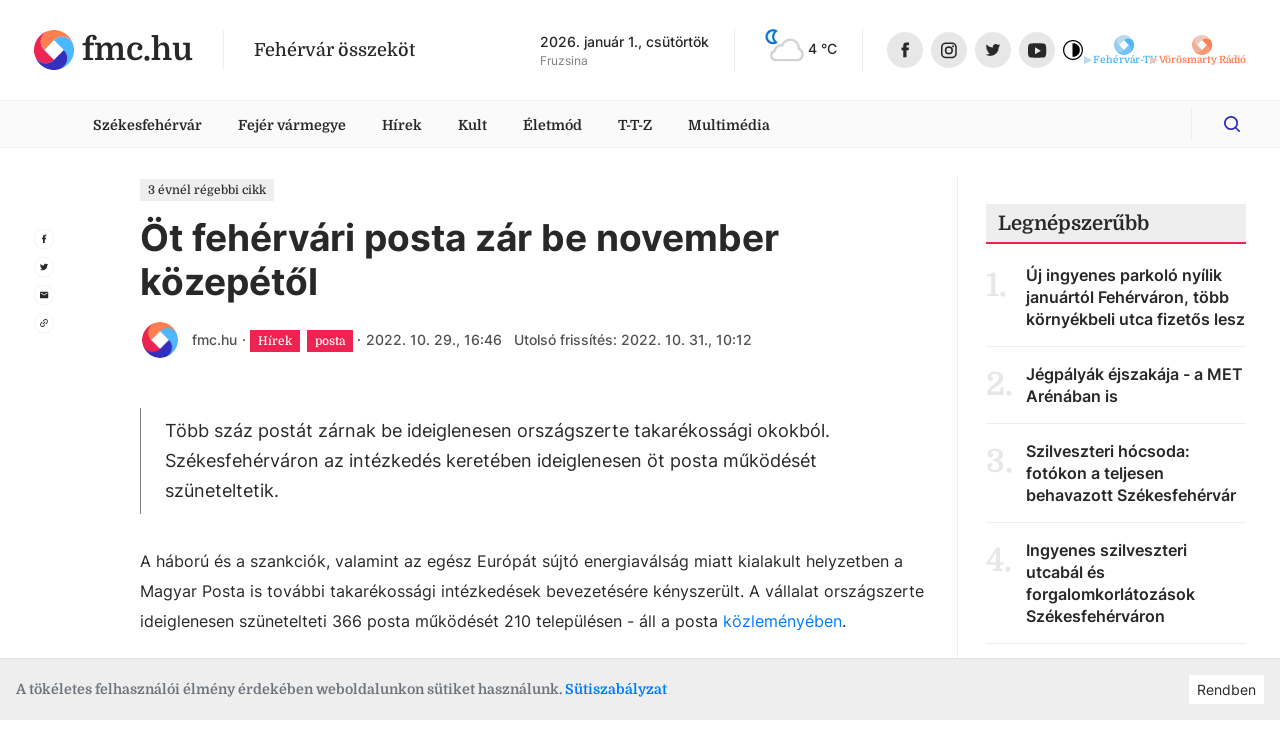

--- FILE ---
content_type: text/html
request_url: https://fmc.hu/2022/10/29/ot-fehervari-posta-zar-be-november-kozepetol
body_size: 24195
content:
<!DOCTYPE html><html lang="hu"><head><script async="" src="https://www.googletagmanager.com/gtag/js?id=G-GF2QXWDSP1"></script><script type="text/javascript">window.dataLayer = window.dataLayer || [];
              function gtag(){dataLayer.push(arguments);}
              gtag('js', new Date());

              gtag('config', 'G-GF2QXWDSP1');</script><script type="text/javascript">window.ga=window.ga||function(){(ga.q=ga.q||[]).push(arguments)};ga.l=+new Date;
              ga('create', 'UA-80884373-1', 'auto');
              ga('send', 'pageview');</script><script async="" src="https://www.google-analytics.com/analytics.js"></script><meta name="keywords" content="székesfehérvár, hírek, programok"/><meta property="fb:app_id" content="211280050822619"/><meta property="og:image:width" content="1200"/><meta property="og:image:height" content="680"/><meta property="og:site_name" content="fmc.hu – Fehérvár összeköt"/><link rel="apple-touch-icon" sizes="57x57" href="https://fmc.hu/images/icons/favicons/apple-icon-57x57.png"/><link rel="apple-touch-icon" sizes="60x60" href="https://fmc.hu/images/icons/favicons/apple-icon-60x60.png"/><link rel="apple-touch-icon" sizes="72x72" href="https://fmc.hu/images/icons/favicons/apple-icon-72x72.png"/><link rel="apple-touch-icon" sizes="76x76" href="https://fmc.hu/images/icons/favicons/apple-icon-76x76.png"/><link rel="apple-touch-icon" sizes="114x114" href="https://fmc.hu/images/icons/favicons/apple-icon-114x114.png"/><link rel="apple-touch-icon" sizes="120x120" href="https://fmc.hu/images/icons/favicons/apple-icon-120x120.png"/><link rel="apple-touch-icon" sizes="144x144" href="https://fmc.hu/images/icons/favicons/apple-icon-144x144.png"/><link rel="apple-touch-icon" sizes="152x152" href="https://fmc.hu/images/icons/favicons/apple-icon-152x152.png"/><link rel="apple-touch-icon" sizes="180x180" href="https://fmc.hu/images/icons/favicons/apple-icon-180x180.png"/><link rel="icon" type="image/png" sizes="192x192" href="https://fmc.hu/images/icons/favicons/android-icon-192x192.png"/><link rel="icon" type="image/png" sizes="32x32" href="https://fmc.hu/images/icons/favicons/favicon-32x32.png"/><link rel="icon" type="image/png" sizes="96x96" href="https://fmc.hu/images/icons/favicons/favicon-96x96.png"/><link rel="icon" type="image/png" sizes="16x16" href="https://fmc.hu/images/icons/favicons/favicon-16x16.png"/><meta charSet="utf-8"/><meta name="robots" content="index, follow"/><meta http-equiv="X-UA-Compatible" content="IE=edge, chrome=1"/><meta http-equiv="cleartype" content="on"/><meta name="viewport" content="initial-scale=1, user-scalable=yes, width=device-width"/><meta name="HandheldFriendly" content="true"/><meta name="MobileOptimized" content="320"/><meta name="copyright" content="fmc.hu"/><meta name="geo.region" content="HU-PE"/><meta name="geo.placename" content="szekesfehervar"/><meta name="geo.position" content="47.2038042,18.4012645"/><title>Öt fehérvári posta zár be november közepétől</title><meta name="title" content="Öt fehérvári posta zár be november közepétől"/><meta name="description" content="Több száz postát zárnak be ideiglenesen országszerte takarékossági okokból. Székesfehérváron az intézkedés keretében ideiglenesen öt posta működését szüneteltetik."/><link rel="canonical" href="/2022/10/29/ot-fehervari-posta-zar-be-november-kozepetol"/><meta property="og:locale" content="hu"/><meta property="og:type" content="website"/><meta property="og:title" content="Öt fehérvári posta zár be november közepétől"/><meta property="og:description" content="Több száz postát zárnak be ideiglenesen országszerte takarékossági okokból. Székesfehérváron az intézkedés keretében ideiglenesen öt posta működését szüneteltetik."/><meta property="og:url" content="/2022/10/29/ot-fehervari-posta-zar-be-november-kozepetol"/><meta property="og:image:type" content="image/jpeg"/><meta property="og:image" content="https://cms.fmc.hu/uploads/small_posta_66f11d4e40.jpg"/><meta property="og:image:secure_url" content="https://cms.fmc.hu/uploads/small_posta_66f11d4e40.jpg"/><meta property="og:image:url" content="https://cms.fmc.hu/uploads/small_posta_66f11d4e40.jpg"/><meta property="fb:app_id" content="211280050822619"/><meta property="og:image:width" content="768"/><meta property="og:image:height" content="400"/><meta property="og:site_name" content="Öt fehérvári posta zár be november közepétől"/><meta name="twitter:title" content="Öt fehérvári posta zár be november közepétől"/><meta name="twitter:description" content="Több száz postát zárnak be ideiglenesen országszerte takarékossági okokból. Székesfehérváron az intézkedés keretében ideiglenesen öt posta működését szüneteltetik."/><meta property="twitter:image" content="https://cms.fmc.hu/uploads/small_posta_66f11d4e40.jpg"/><meta name="twitter:card" content="summary"/><link rel="apple-touch-icon" sizes="57x57" href="https://fmc.hu/images/icons/favicons/apple-icon-57x57.png"/><link rel="apple-touch-icon" sizes="60x60" href="https://fmc.hu/images/icons/favicons/apple-icon-60x60.png"/><link rel="apple-touch-icon" sizes="72x72" href="https://fmc.hu/images/icons/favicons/apple-icon-72x72.png"/><link rel="apple-touch-icon" sizes="76x76" href="https://fmc.hu/images/icons/favicons/apple-icon-76x76.png"/><link rel="apple-touch-icon" sizes="114x114" href="https://fmc.hu/images/icons/favicons/apple-icon-114x114.png"/><link rel="apple-touch-icon" sizes="120x120" href="https://fmc.hu/images/icons/favicons/apple-icon-120x120.png"/><link rel="apple-touch-icon" sizes="144x144" href="https://fmc.hu/images/icons/favicons/apple-icon-144x144.png"/><link rel="apple-touch-icon" sizes="152x152" href="https://fmc.hu/images/icons/favicons/apple-icon-152x152.png"/><link rel="apple-touch-icon" sizes="180x180" href="https://fmc.hu/images/icons/favicons/apple-icon-180x180.png"/><link rel="icon" type="image/png" sizes="192x192" href="https://fmc.hu/images/icons/favicons/android-icon-192x192.png"/><link rel="icon" type="image/png" sizes="32x32" href="https://fmc.hu/images/icons/favicons/favicon-32x32.png"/><link rel="icon" type="image/png" sizes="96x96" href="https://fmc.hu/images/icons/favicons/favicon-96x96.png"/><link rel="icon" type="image/png" sizes="16x16" href="https://fmc.hu/images/icons/favicons/favicon-16x16.png"/><meta name="msapplication-TileImage" content="https://fmc.hu/images/icons/ms-icon-144x144.png"/><meta name="msapplication-TileColor" content="#820D3E"/><meta name="theme-color" content="#820D3E"/><meta name="next-head-count" content="66"/><link rel="preload" href="/_next/static/css/0b91c971cc6c6b7165d1.css" as="style"/><link rel="stylesheet" href="/_next/static/css/0b91c971cc6c6b7165d1.css" data-n-g=""/><link rel="preload" href="/_next/static/css/39c121becd968ca0ef36.css" as="style"/><link rel="stylesheet" href="/_next/static/css/39c121becd968ca0ef36.css" data-n-p=""/><noscript data-n-css=""></noscript><link rel="preload" href="/_next/static/chunks/main-815c9850f93bfb5baf9e.js" as="script"/><link rel="preload" href="/_next/static/chunks/webpack-e75977221841ad533c8e.js" as="script"/><link rel="preload" href="/_next/static/chunks/framework.da6e78c416fe44b6a1a8.js" as="script"/><link rel="preload" href="/_next/static/chunks/commons.c1f32e6e4b2ee6c10c24.js" as="script"/><link rel="preload" href="/_next/static/chunks/pages/_app-3c91bdec8aa73a2a2ac3.js" as="script"/><link rel="preload" href="/_next/static/chunks/5de5124d28ea7158cc545a50993047effe4082a1.242711f8131e3cbbb820.js" as="script"/><link rel="preload" href="/_next/static/chunks/2eaa75781ac527aa8b91490140e7d4884684d281.8477f3e1727f7c6bcbca.js" as="script"/><link rel="preload" href="/_next/static/chunks/pages/articlePage-e4af263195c0ea331850.js" as="script"/><style id="__jsx-2890849696">.avatar.jsx-2890849696{height:2.5rem;width:2.5rem;border-radius:50%;border:solid 2px white;background-size:cover;background-position:center;background-repeat:no-repeat;-webkit-transition:-webkit-transform 0.25s;-webkit-transition:transform 0.25s;transition:transform 0.25s;}.avatar.jsx-2890849696:not(:first-of-type){margin-left:-0.7rem;}.avatar.jsx-2890849696:hover{-webkit-transform:scale(1.1);-ms-transform:scale(1.1);transform:scale(1.1);}</style></head><body><script type="text/javascript">
          if (
            document &&
            localStorage &&
            localStorage.getItem("isDarkMode")
          ) {
            document.querySelector("html").classList.add("dark-mode");
          }
          </script><div id="__next"><div id="master-layout" class=""><svg width="0" height="0" style="display:none"><defs><style>
          #svg-fmc-logo, #svg-null-logo {
            --fmc-logo-part-1: #ff7f50;
            --fmc-logo-part-2: #4db7ff;
            --fmc-logo-part-3: #ef2352;
            --fmc-logo-part-4: #332fc1;
          }
          #svg-fehervar-tv-logo {
            --fmc-logo-part-1: #bed9eb;
            --fmc-logo-part-2: #4db7ff;
            --fmc-logo-part-3: #97cdf1;
            --fmc-logo-part-4: #72c2f8;
          }
          #svg-vorosmarty-radio-logo {
            --fmc-logo-part-1: #ebcbbf;
            --fmc-logo-part-2: #ff7f50;
            --fmc-logo-part-3: #f1af97;
            --fmc-logo-part-4: #f89875;
          }
          #svg-fehervar-hetilap-logo {
            --fmc-logo-part-1: #b7b6dc;
            --fmc-logo-part-2: #332fc1;
            --fmc-logo-part-3: #8987d1;
            --fmc-logo-part-4: #5f5cc9;
          }
          #svg-szekesfehervar-hu-logo {
            --fmc-logo-part-1: #e7b3bf;
            --fmc-logo-part-2: #ef2352;
            --fmc-logo-part-3: #e9829a;
            --fmc-logo-part-4: #ec5376;
          }
        </style></defs><symbol id="svg-fmc-logo-base" viewBox="0 0 100 100"><path fill="var(--fmc-logo-part-1)" d="M91 25.26a27.12 27.12 0 017.63 13.28A50 50 0 0040.14 1a27.38 27.38 0 00-14.88 8 29 29 0 000 41L50 25.26a29 29 0 0141 0z"></path><path fill="var(--fmc-logo-part-2)" d="M85.34 85.34A49.85 49.85 0 0099 40.14a27.33 27.33 0 00-8-14.88 29 29 0 00-41 0L74.74 50a29 29 0 010 41 27.21 27.21 0 01-13.27 7.63 49.75 49.75 0 0023.87-13.29z"></path><path fill="var(--fmc-logo-part-3)" d="M25.26 9a27.19 27.19 0 0113.28-7.66A50 50 0 001 59.86a27.45 27.45 0 008 14.88 29 29 0 0041 0L25.26 50a29 29 0 010-41z"></path><path fill="var(--fmc-logo-part-4)" d="M74.74 50L50 74.74a29 29 0 01-41 0 27.19 27.19 0 01-7.65-13.28A50 50 0 0059.85 99a27.45 27.45 0 0014.89-8 29 29 0 000-41z"></path></symbol><symbol id="svg-null-logo" viewBox="0 0 100 100"><use xlink:href="#svg-fmc-logo-base"></use></symbol><symbol id="svg-fmc-logo" viewBox="0 0 100 100"><use xlink:href="#svg-fmc-logo-base"></use></symbol><symbol id="svg-fehervar-tv-logo" viewBox="0 0 100 100"><use xlink:href="#svg-fmc-logo-base"></use></symbol><symbol id="svg-vorosmarty-radio-logo" viewBox="0 0 100 100"><use xlink:href="#svg-fmc-logo-base"></use></symbol><symbol id="svg-fehervar-hetilap-logo" viewBox="0 0 100 100"><use xlink:href="#svg-fmc-logo-base"></use></symbol><symbol id="svg-szekesfehervar-hu-logo" viewBox="0 0 100 100"><use xlink:href="#svg-fmc-logo-base"></use></symbol></svg><div class=""><header id="header"><section class="top desktop"><div class="global-limiter global-limiter-difference-px"><div class="global-section-px container-fluid"><div class="logo-box logo-fmc"><nav><a class="logo" role="img" href="/" aria-label="fmc.hu logója" style="font-size:2rem" target="_self"><span class="icon"><svg class="svg-logo Ximg-optimizer"><use xlink:href="#svg-fmc-logo"></use></svg></span><span class="text" style="white-space:nowrap">fmc.hu</span></a></nav><div class="slogan">Fehérvár összeköt</div></div><div class="apis"><div id="nameday-api"><div class="date">2026. január 1., csütörtök</div><div class="name"></div></div><div id="weather-api"><div class="weather"></div></div></div><nav class="social-icons"><div><a class="logo facebook-icon" role="img" href="https://www.facebook.com/fmc.fehervar/" aria-label="Facebook ikon" target="_blank"><span class="icon" style="width:36px;height:36px"><svg viewBox="0 0 36 36" size="36"><g transform="translate(.206)"><circle fill="#e7e7e7" cx="18" cy="18" r="18" transform="translate(-.206)"></circle><path fill="#282828" d="M19.232 25.355h-3.301v-7.031h-1.65v-2.71h1.65v-1.626c0-2.209.931-3.524 3.577-3.524h2.2v2.71h-1.373c-1.03 0-1.1.378-1.1 1.085v1.355h2.5l-.301 2.71h-2.2v7.032z"></path></g></svg></span></a><a class="logo instagram-icon" role="img" href="https://www.instagram.com/fmc.hu/" aria-label="Instagram ikon" target="_blank"><span class="icon" style="width:36px;height:36px"><svg viewBox="0 0 36 36" size="36"><g transform="translate(-.467)"><circle fill="#e7e7e7" cx="18" cy="18" r="18" transform="translate(.467)"></circle><path fill="#282828" d="M21.544 26.286h-6.4a4.719 4.719 0 01-4.708-4.714v-6.4a4.719 4.719 0 014.713-4.708h6.4a4.719 4.719 0 014.713 4.713v6.4a4.719 4.719 0 01-4.718 4.709zm-6.4-14.23a3.125 3.125 0 00-3.117 3.121v6.4a3.125 3.125 0 003.122 3.117h6.4a3.125 3.125 0 003.121-3.121v-6.4a3.125 3.125 0 00-3.121-3.122zm3.203 10.408a4.092 4.092 0 114.089-4.089 4.1 4.1 0 01-4.089 4.089zm0-6.592a2.5 2.5 0 102.5 2.5 2.5 2.5 0 00-2.5-2.497zm4.1-.58a.981.981 0 11.981-.98.982.982 0 01-.981.982z"></path></g></svg></span></a></div><div><a class="logo twitter-icon" role="img" href="https://twitter.com/fmcfehervar" aria-label="Twitter ikon" target="_blank"><span class="icon" style="width:36px;height:36px"><svg viewBox="0 0 36 36" size="36"><g transform="translate(-.139)"><circle fill="#e7e7e7" cx="18" cy="18" r="18" transform="translate(.139)"></circle><path fill="#282828" d="M25.414 13.408a6.026 6.026 0 01-1.726.473 3.013 3.013 0 001.321-1.661 6 6 0 01-1.908.728A3.006 3.006 0 0017.904 15a3.037 3.037 0 00.078.685 8.528 8.528 0 01-6.191-3.135 3.007 3.007 0 00.93 4.01 2.979 2.979 0 01-1.36-.376v.038a3 3 0 002.41 2.945 3 3 0 01-.792.105 2.955 2.955 0 01-.565-.054A3.009 3.009 0 0015.22 21.3a6.035 6.035 0 01-3.732 1.29 6.055 6.055 0 01-.717-.042 8.5 8.5 0 004.605 1.352 8.488 8.488 0 008.547-8.546c0-.131 0-.259-.009-.388a6.106 6.106 0 001.5-1.554z"></path></g></svg></span></a><a class="logo youtube-icon" role="img" href="https://www.youtube.com/channel/UCsW_aZkayDIJePnDv-2Cygg" aria-label="Youtube ikon" target="_blank"><span class="icon" style="width:36px;height:36px"><svg viewBox="-8 -10 32 32" size="36"><circle fill="#e7e7e7" cx="8" cy="6" r="16"></circle><path fill="#282828" d="M8.1 12.842c-.042 0-4.235-.031-5.505-.175a3.03 3.03 0 00-.248-.043 2.255 2.255 0 01-1.537-.745 4.446 4.446 0 01-.643-1.81C.166 10.055 0 8.591 0 7.122V5.749c0-1.468.166-2.962.168-2.976A4.042 4.042 0 01.81.963 2.189 2.189 0 012.383.209h.045C4.668.031 8.07 0 8.1 0s3.436.031 5.673.2l.077.007a2.047 2.047 0 011.55.756 4.446 4.446 0 01.643 1.81c0 .015.168 1.507.168 2.977v1.372c0 1.44-.166 2.933-.168 2.948a4.447 4.447 0 01-.643 1.81 2.189 2.189 0 01-1.572.754h-.045c-2.243.205-5.645.208-5.683.208zM6.148 3.473v6.334l5.31-3.094z"></path></svg></span></a><div class="dark-mode-switcher undefined"><a class="logo dark-mode-icon" role="img" aria-label="Dark mode icon" title="Dark mode"><span class="icon"><svg viewBox="0 0 512 512"><path d="M256 0C114.615 0 0 114.615 0 256s114.615 256 256 256 256-114.615 256-256S397.385 0 256 0zm0 480C132.288 480 32 379.712 32 256S132.288 32 256 32s224 100.288 224 224-100.288 224-224 224z"></path><path d="M256 80c-8.837 0-16 7.163-16 16v320c0 8.837 7.163 16 16 16 97.202 0 176-78.798 176-176S353.202 80 256 80z"></path></svg></span></a></div></div></nav></div></div></section><section class="menu-desktop desktop"><div class="global-limiter global-limiter-difference-px"><div class="global-section-px container-fluid"><nav><div class="logobox-textlinks-tags"><div class="logobox"><div class="logo-box logo-fmc"><nav><a class="logo" role="img" href="/" aria-label="fmc.hu logója" style="font-size:1.5rem" target="_self"><span class="icon"><svg class="svg-logo Ximg-optimizer"><use xlink:href="#svg-fmc-logo"></use></svg></span><span class="text" style="white-space:nowrap">fmc.hu</span></a></nav><div class="slogan">Fehérvár összeköt</div></div></div><div class="textlinks"><a style="cursor:pointer" class="a-global">Székesfehérvár</a><a style="cursor:pointer" class="a-global">Fejér vármegye</a><a style="cursor:pointer" class="a-global">Hírek</a><a style="cursor:pointer" class="a-global">Kult</a><a style="cursor:pointer" class="a-global">Életmód</a><a style="cursor:pointer" class="a-global">T-T-Z</a><a style="cursor:pointer" class="a-global">Multimédia</a></div><div class="tags"></div></div><div class="dark-mode-switcher sticky-bar-switcher"><a class="logo dark-mode-icon" role="img" aria-label="Dark mode icon" title="Dark mode"><span class="icon"><svg viewBox="0 0 512 512"><path d="M256 0C114.615 0 0 114.615 0 256s114.615 256 256 256 256-114.615 256-256S397.385 0 256 0zm0 480C132.288 480 32 379.712 32 256S132.288 32 256 32s224 100.288 224 224-100.288 224-224 224z"></path><path d="M256 80c-8.837 0-16 7.163-16 16v320c0 8.837 7.163 16 16 16 97.202 0 176-78.798 176-176S353.202 80 256 80z"></path></svg></span></a></div><div class="fade-if-search-is-focused"></div><form class=" search-desktop desktop"><input type="text" pattern=".{3,}" title="Legkevesebb három karakter szükséges" placeholder="Keress rá bármire" value=""/><button type="button" class=""><svg viewBox="-8 -8 32 32"><defs><clipPath id="search-icon_svg__a"><path data-name="Rectangle 2" transform="translate(1230 56)" stroke="#ef2352" fill="#332fc1" d="M0 0h16v16H0z"></path></clipPath></defs><g data-name="Mask Group 1" transform="translate(-1230 -56)" clip-path="url(#search-icon_svg__a)"><path d="M1237.036 68.312a5.277 5.277 0 10-5.277-5.276 5.277 5.277 0 005.277 5.277zm5.558-.962l3.148 3.15a.879.879 0 11-1.242 1.242l-3.148-3.149a7.036 7.036 0 111.244-1.244z" fill="#332fc1"></path></g></svg></button></form></nav></div></div></section><section class="menu-mobile mobile"><div class="menu-fixed"><div class="global-limiter global-limiter-difference-px"><div class="menu-fixed-content global-section-px"><div class="logo-box logo-fmc"><nav><a class="logo" role="img" href="/" aria-label="fmc.hu logója" target="_self"><span class="icon"><svg class="svg-logo Ximg-optimizer"><use xlink:href="#svg-fmc-logo"></use></svg></span><span class="text" style="white-space:nowrap">fmc.hu</span></a></nav><div class="slogan">Fehérvár összeköt</div></div><nav class="menu-mobile-modal"><svg viewBox="0 0 32 32" class="hamburger"><path d="M4 10h24a2 2 0 000-4H4a2 2 0 000 4zm24 4H4a2 2 0 000 4h24a2 2 0 000-4zm0 8H4a2 2 0 000 4h24a2 2 0 000-4z"></path></svg></nav></div></div></div></section></header><div><div id="breaking-news" style="margin-top:0px"></div><div class="global-limiter global-limiter-difference-px master-children"><main id="article"><div class="global-section-difference-px no-gutters row"><aside class="global-box-px left-aside desktop col-md-1"><nav class="share-icons"><div><a class="logo facebook-icon" role="img" href="https://www.facebook.com/sharer.php?u=https://fmc.hu/2022/10/29/ot-fehervari-posta-zar-be-november-kozepetol" aria-label="Megosztás facebook-on ikon" target="_blank"><span class="icon"><svg viewBox="0 0 36 36"><g transform="translate(.206)"><circle stroke="#e7e7e7" fill="none" cx="18" cy="18" r="18" transform="translate(-.206)"></circle><path fill="#282828" d="M19.232 25.355h-3.301v-7.031h-1.65v-2.71h1.65v-1.626c0-2.209.931-3.524 3.577-3.524h2.2v2.71h-1.373c-1.03 0-1.1.378-1.1 1.085v1.355h2.5l-.301 2.71h-2.2v7.032z"></path></g></svg></span></a></div><div><a class="logo twitter-icon" role="img" href="https://twitter.com/intent/tweet?text=Öt fehérvári posta zár be november közepétől&amp;url=https://fmc.hu/2022/10/29/ot-fehervari-posta-zar-be-november-kozepetol" aria-label="Megosztás twitter-en ikon" target="_blank"><span class="icon"><svg viewBox="0 0 36 36"><g transform="translate(-.139)"><circle stroke="#e7e7e7" fill="none" cx="18" cy="18" r="18" transform="translate(.139)"></circle><path fill="#282828" d="M25.414 13.408a6.026 6.026 0 01-1.726.473 3.013 3.013 0 001.321-1.661 6 6 0 01-1.908.728A3.006 3.006 0 0017.904 15a3.037 3.037 0 00.078.685 8.528 8.528 0 01-6.191-3.135 3.007 3.007 0 00.93 4.01 2.979 2.979 0 01-1.36-.376v.038a3 3 0 002.41 2.945 3 3 0 01-.792.105 2.955 2.955 0 01-.565-.054A3.009 3.009 0 0015.22 21.3a6.035 6.035 0 01-3.732 1.29 6.055 6.055 0 01-.717-.042 8.5 8.5 0 004.605 1.352 8.488 8.488 0 008.547-8.546c0-.131 0-.259-.009-.388a6.106 6.106 0 001.5-1.554z"></path></g></svg></span></a></div><div><a class="logo email-icon" role="img" href="mailto:?subject=Öt fehérvári posta zár be november közepétől&amp;body=https://fmc.hu/2022/10/29/ot-fehervari-posta-zar-be-november-kozepetol" aria-label="Megosztás email-ben ikon" target="_blank"><span class="icon"><svg viewBox="0 0 36 36"><circle stroke="#e7e7e7" fill="none" cx="18" cy="18" r="18" transform="translate(.139)"></circle><path fill="#282828" d="M24.139 12h-12a1.5 1.5 0 00-1.493 1.5l-.007 9a1.5 1.5 0 001.5 1.5h12a1.5 1.5 0 001.5-1.5v-9a1.5 1.5 0 00-1.5-1.5zm0 3l-6 3.75-6-3.75v-1.5l6 3.75 6-3.75z"></path><path fill="none" d="M9.139 9h18v18h-18z"></path></svg></span></a></div><div><a class="logo clipboard-icon" role="img" aria-label="Webcím másolása vágólapra ikon"><span class="icon"><svg viewBox="0 0 36 36"><g transform="translate(-.139)"><circle stroke="#e7e7e7" fill="none" cx="18" cy="18" r="18" transform="translate(.139)"></circle><path fill="#282828" d="M13.366 22.773a2.586 2.586 0 010-3.654l2.357-2.357-1.12-1.12L12.248 18a4.167 4.167 0 005.892 5.893l2.357-2.357-1.12-1.12-2.356 2.357a2.586 2.586 0 01-3.654.001zm3.005-1.827l4.715-4.714-1.18-1.18-4.713 4.715zm1.768-8.839l-2.357 2.357 1.12 1.12 2.356-2.358a2.583 2.583 0 113.654 3.654l-2.357 2.357 1.12 1.12 2.356-2.358a4.167 4.167 0 00-5.892-5.892z"></path><path fill="none" d="M3.997 18L18.139 3.858 32.281 18 18.14 32.142z"></path></g></svg></span></a></div></nav></aside><div class="col-md-7 col-lg-8"><div class="global-box-px main"><div class="mb-2 mb-md-3"><span class="display-as-tag  has-black-text has-background"><span>3 évnél régebbi cikk</span></span></div><h1 class="titled-cover-image"><span class="mobile">Öt fehérvári posta zár be november közepétől</span><div id="article-meta" class="mobile"><div class="avatars"><a style="z-index:1;background-image:url(&quot;https://cms.fmc.hu/uploads/thumbnail_fmc_emblema_color_1_c3a31947be.jpg&quot;)" title="fmc.hu" class="jsx-2890849696 avatar"></a></div><div class="text" style="flex-direction:row;align-items:center"><div class="names"><a class="name" href="/author/fmchu">fmc.hu</a></div><div class="tags-box"><i>·</i><span class="tags "><span class="tag-n-topic"><a href="/hirek"><span class="display-as-tag  has-background is-highlighted"><span>Hírek</span></span></a><a href="/tag/posta"><span class="display-as-tag  has-background is-highlighted featured-tag"><span>posta</span></span></a></span></span><i>·</i><span class="timestamp"></span><span class="timestamp">Utolsó frissítés: undefined</span></div></div></div><span class="desktop">Öt fehérvári posta zár be november közepétől</span><div id="article-meta" class="desktop"><div class="avatars"><a style="z-index:1;background-image:url(&quot;https://cms.fmc.hu/uploads/thumbnail_fmc_emblema_color_1_c3a31947be.jpg&quot;)" title="fmc.hu" class="jsx-2890849696 avatar"></a></div><div class="text" style="flex-direction:row;align-items:center"><div class="names"><a class="name" href="/author/fmchu">fmc.hu</a></div><div class="tags-box"><i>·</i><span class="tags "><span class="tag-n-topic"><a href="/hirek"><span class="display-as-tag  has-background is-highlighted"><span>Hírek</span></span></a><a href="/tag/posta"><span class="display-as-tag  has-background is-highlighted featured-tag"><span>posta</span></span></a></span></span><i>·</i><span class="timestamp"></span><span class="timestamp">Utolsó frissítés: undefined</span></div></div></div></h1><div class="wysiwyg-content wysiwyg-lead">Több száz postát zárnak be ideiglenesen országszerte takarékossági okokból. Székesfehérváron az intézkedés keretében ideiglenesen öt posta működését szüneteltetik.</div><div></div><div class="wysiwyg-content "><p>A háború és a szankciók, valamint az egész Európát sújtó energiaválság miatt kialakult helyzetben a Magyar Posta is további takarékossági intézkedések bevezetésére kényszerült. A vállalat országszerte ideiglenesen szünetelteti 366 posta működését 210 településen - áll a posta <a href="https://posta.hu/aktualitasok/ujabb-energiatakarekossagi-es-hatekonysagi-intezkedesek-20221028" target="_blank" rel="noopener">közleményében</a>.</p>
<p>Azokon a településeken, ahol több szolgáltatóhely működik, ott megemelt kapacitással, több ügyfélkiszolgáló pulttal fogadják az ügyfeleket, míg azokon a településeken, ahol nincs másik nyitva tartó posta, a szolgáltatások a máshol már jól bevált mobilposta segítségével lesznek elérhetőek. Ez az intézkedés a postai küldemények házhoz kézbesítését nem érinti, az érintett posták működésének szüneteltetése létszámleépítéssel nem jár, a munkavállalókat a környező postákra helyezik át.</p>
<p>Az ideiglenesen bezáró posták november 11-ig állnak az ügyfelek rendelkezésére. Az érintett települések listája szintén a posta.hu-n megjelent közleményben olvasható. Itt azt írják:&nbsp;</p>
<p>Fehérváron a bezárt szolgáltatási helyeket az alábbi három posta helyettesíti majd:<br>- az 1-es, a Kossuth utcában<br>- a 2-es, a Vasútállomás mellett<br>- a 7-es, a Fehér Palotában</p>
<p><br>A Kossuth utcai posta hétfőtől péntekig 8 és 18 óra között, a Kaszap István utcai posta (a Vasútállomás mellett) hétfőtől péntekig 8 és 18 óra között, a Palotai úti Fehér Palotában lévő posta pedig hétfőn 7-től 19 óráig, keddtől péntekig 8 és 18 óra között, szombaton pedig 8 és 18 óra között lesz nyitva.</p>
<p>Az ügyfeleknek továbbra is a rendelkezésükre áll a Holland fasoron az AUCHAN áruházban és az Aszalvölgyi úti TESCO-ban lévő posta is.&nbsp;</p></div><div class="photo-made-by"><svg viewBox="0 0 28 28"><defs><style>.photo-circle_svg__cls-3{fill:none}.photo-circle_svg__cls-2{fill:#282828}</style></defs><g id="photo-circle_svg__Group_5254" data-name="Group 5254" transform="translate(-3.794 -4)"><g id="photo-circle_svg__Ellipse_142" data-name="Ellipse 142" transform="translate(3.794 4)" stroke="#eee" fill="none"><circle cx="14" cy="14" r="14" stroke="none"></circle><circle class="photo-circle_svg__cls-3" cx="14" cy="14" r="13.5"></circle></g><g id="photo-circle_svg__baseline-photo_camera-24px" transform="translate(9.793 10)"><circle id="photo-circle_svg__Ellipse_60" data-name="Ellipse 60" class="photo-circle_svg__cls-2" cx="2.133" cy="2.133" r="2.133" transform="translate(5.867 5.867)"></circle><path id="photo-circle_svg__Path_1729" data-name="Path 1729" class="photo-circle_svg__cls-2" d="M6.667 2l-1.22 1.333H3.333A1.337 1.337 0 002 4.667v8A1.337 1.337 0 003.333 14H14a1.337 1.337 0 001.333-1.333v-8A1.337 1.337 0 0014 3.333h-2.113L10.667 2zm2 10A3.333 3.333 0 1112 8.667 3.335 3.335 0 018.667 12z" transform="translate(-.667 -.667)"></path><path id="photo-circle_svg__Path_1730" data-name="Path 1730" class="photo-circle_svg__cls-3" d="M0 0h16v16H0z"></path></g></g></svg> <!-- -->Borítókép: Magyar Posta</div><section class="fb-scroll-tags-share"><div><div class="fb-comment-wrapper"><div id="fb-comments" class="fb-comments" data-href="https://fmc.hu/2022/10/29/ot-fehervari-posta-zar-be-november-kozepetol/" data-numposts="5" data-width="100%" data-lazy="true"></div></div></div><div class="tags"><a href="/tag/t%C3%A9l"><span class="display-as-tag  has-background"><span>tél</span></span></a><a href="/tag/rezsi"><span class="display-as-tag  has-background"><span>rezsi</span></span></a><a href="/tag/szekesfehervar"><span class="display-as-tag  has-background"><span>Székesfehérvár</span></span></a></div><nav class="share-icons"><div><a class="logo facebook-icon" role="img" href="https://www.facebook.com/sharer.php?u=https://fmc.hu/2022/10/29/ot-fehervari-posta-zar-be-november-kozepetol" aria-label="Megosztás facebook-on ikon" target="_blank"><span class="icon"><svg viewBox="0 0 36 36"><g transform="translate(.206)"><circle stroke="#e7e7e7" fill="none" cx="18" cy="18" r="18" transform="translate(-.206)"></circle><path fill="#282828" d="M19.232 25.355h-3.301v-7.031h-1.65v-2.71h1.65v-1.626c0-2.209.931-3.524 3.577-3.524h2.2v2.71h-1.373c-1.03 0-1.1.378-1.1 1.085v1.355h2.5l-.301 2.71h-2.2v7.032z"></path></g></svg></span></a></div><div><a class="logo twitter-icon" role="img" href="https://twitter.com/intent/tweet?text=undefined&amp;url=https://fmc.hu/2022/10/29/ot-fehervari-posta-zar-be-november-kozepetol" aria-label="Megosztás twitter-en ikon" target="_blank"><span class="icon"><svg viewBox="0 0 36 36"><g transform="translate(-.139)"><circle stroke="#e7e7e7" fill="none" cx="18" cy="18" r="18" transform="translate(.139)"></circle><path fill="#282828" d="M25.414 13.408a6.026 6.026 0 01-1.726.473 3.013 3.013 0 001.321-1.661 6 6 0 01-1.908.728A3.006 3.006 0 0017.904 15a3.037 3.037 0 00.078.685 8.528 8.528 0 01-6.191-3.135 3.007 3.007 0 00.93 4.01 2.979 2.979 0 01-1.36-.376v.038a3 3 0 002.41 2.945 3 3 0 01-.792.105 2.955 2.955 0 01-.565-.054A3.009 3.009 0 0015.22 21.3a6.035 6.035 0 01-3.732 1.29 6.055 6.055 0 01-.717-.042 8.5 8.5 0 004.605 1.352 8.488 8.488 0 008.547-8.546c0-.131 0-.259-.009-.388a6.106 6.106 0 001.5-1.554z"></path></g></svg></span></a></div><div><a class="logo email-icon" role="img" href="mailto:?subject=undefined&amp;body=https://fmc.hu/2022/10/29/ot-fehervari-posta-zar-be-november-kozepetol" aria-label="Megosztás email-ben ikon" target="_blank"><span class="icon"><svg viewBox="0 0 36 36"><circle stroke="#e7e7e7" fill="none" cx="18" cy="18" r="18" transform="translate(.139)"></circle><path fill="#282828" d="M24.139 12h-12a1.5 1.5 0 00-1.493 1.5l-.007 9a1.5 1.5 0 001.5 1.5h12a1.5 1.5 0 001.5-1.5v-9a1.5 1.5 0 00-1.5-1.5zm0 3l-6 3.75-6-3.75v-1.5l6 3.75 6-3.75z"></path><path fill="none" d="M9.139 9h18v18h-18z"></path></svg></span></a></div><div><a class="logo clipboard-icon" role="img" aria-label="Webcím másolása vágólapra ikon"><span class="icon"><svg viewBox="0 0 36 36"><g transform="translate(-.139)"><circle stroke="#e7e7e7" fill="none" cx="18" cy="18" r="18" transform="translate(.139)"></circle><path fill="#282828" d="M13.366 22.773a2.586 2.586 0 010-3.654l2.357-2.357-1.12-1.12L12.248 18a4.167 4.167 0 005.892 5.893l2.357-2.357-1.12-1.12-2.356 2.357a2.586 2.586 0 01-3.654.001zm3.005-1.827l4.715-4.714-1.18-1.18-4.713 4.715zm1.768-8.839l-2.357 2.357 1.12 1.12 2.356-2.358a2.583 2.583 0 113.654 3.654l-2.357 2.357 1.12 1.12 2.356-2.358a4.167 4.167 0 00-5.892-5.892z"></path><path fill="none" d="M3.997 18L18.139 3.858 32.281 18 18.14 32.142z"></path></g></svg></span></a></div></nav></section><div class="mobile"><div class="article-list-box with-last-separator
       my-30
      
      "><div><div class="custom-article-components-article-title d-flex justify-content-between align-items-center default-border-bottom-color mb-1"><div class="d-flex align-items-center"><h5 class="mb-0 default-section-title">Legnépszerűbb</h5></div></div></div></div><div class="article-list-box
       sticky
       useful-info
      "><div><div class="custom-article-components-article-title d-flex justify-content-between align-items-center default-border-bottom-color mb-1"><div class="d-flex align-items-center"><h5 class="mb-0 default-section-title">Fehérvári hasznos infók</h5></div></div></div><div class="article-list-box-item listed-content-item"><div class="d-flex"><div class="d-flex align-items-start" style="width:100%"><span class="d-inline bull mr-2">•</span><div class="d-flex justify-content-between" style="width:100%"><div><a class="d-block text-decoration-none" lang="hu" href="/page/buszmenetrend"><h6 class="mb-0 cursor-pointer default-article-headline-small">Buszmenetrend</h6></a></div></div></div></div></div><div class="article-list-box-item listed-content-item"><div class="d-flex"><div class="d-flex align-items-start" style="width:100%"><span class="d-inline bull mr-2">•</span><div class="d-flex justify-content-between" style="width:100%"><div><a class="d-block text-decoration-none" lang="hu" href="/page/szolgaltatok"><h6 class="mb-0 cursor-pointer default-article-headline-small">Szolgáltatók</h6></a></div></div></div></div></div><div class="article-list-box-item listed-content-item"><div class="d-flex"><div class="d-flex align-items-start" style="width:100%"><span class="d-inline bull mr-2">•</span><div class="d-flex justify-content-between" style="width:100%"><div><a class="d-block text-decoration-none" lang="hu" href="/page/orvosi-ugyeletek"><h6 class="mb-0 cursor-pointer default-article-headline-small">Orvosi ügyeletek</h6></a></div></div></div></div></div><div class="article-list-box-item listed-content-item"><div class="d-flex"><div class="d-flex align-items-start" style="width:100%"><span class="d-inline bull mr-2">•</span><div class="d-flex justify-content-between" style="width:100%"><div><a class="d-block text-decoration-none" lang="hu" href="/page/ugyintezes"><h6 class="mb-0 cursor-pointer default-article-headline-small">Ügyintézés</h6></a></div></div></div></div></div></div></div><section class="similar-articles mt-50"><div class="no-gutters row"><div class="col"><div class="custom-article-components-article-title d-flex justify-content-between align-items-center default-border-bottom-color mb-1"><div class="d-flex align-items-center"><h5 class="mb-0 default-section-title">Hasonló cikkek</h5></div></div></div></div><div class="mt-3 no-gutters row"><div class="middle-part col"><div><div class="article-card-horizontal"><span class="tags tags-ontop"><span class="display-as-tag  hide-underline has-black-text timestamp"><span>2023. 09. 14., 11:17</span></span><span class="tag-n-topic"><a href="/eletmod"><span class="display-as-tag "><span>Életmód</span><span>,</span></span></a><a href="/tag/posta"><span class="display-as-tag  featured-tag"><span>posta</span></span></a></span></span><a href="/2023/09/14/hogyan-adhatunk-fel-kuldemenyeket-kulfoldre-a-magyar-postaval"><div class="article-card-body" lang="hu"><div class="img-box enlarging"><img class="img rounded Ximg-optimizer" src="https://cms.fmc.hu/uploads/thumbnail_https_csomagnet_hu_2023_szeptember_Cikk4_97c2662e6e.jpeg" alt="Fehérvár Médiacentrum fotója" loading="lazy"/></div><span class="gap-title"></span><span class="default-article-headline-normal">Hogyan adhatunk fel küldeményeket külföldre a Magyar Postával?</span><span class="default-article-lead-normal"><span class="gap-lead"></span>Amikor egy postai küldeményt szeretnénk külföldre feladni, többféle cég közül is választhatunk, de első körben sokaknak a posta jut eszébe, hiszen gyakran járnak oda. Így akkor már egyúttal a csomagfeladást is el lehet intézni, amelyre a Magyar Postán belül is több lehetőség adott. </span></div></a></div><div class="custom-divider global-box-py" style="z-index:auto"><div class="line"></div></div></div><div><div class="article-card-horizontal"><span class="tags tags-ontop"><span class="display-as-tag  hide-underline has-black-text timestamp"><span>2021. 06. 07., 17:34</span></span><span class="tag-n-topic"><a href="/gazdasag"><span class="display-as-tag "><span>Gazdaság</span><span>,</span></span></a><a href="/tag/posta"><span class="display-as-tag  featured-tag"><span>posta</span></span></a></span></span><a href="/2021/06/07/250-munkahelyet-teremt-fehervaron-a-magyar-posta-uj-logisztikai-kozpontja"><div class="article-card-body" lang="hu"><div class="img-box enlarging"><img class="img rounded Ximg-optimizer" src="https://cms.fmc.hu/uploads/thumbnail_szekesfehervar_posta_logisztikai_kozpont_b5300f38aa.jpg" alt="Fehérvár Médiacentrum fotója" loading="lazy"/></div><span class="gap-title"></span><span class="default-article-headline-normal">250 munkahelyet teremt Fehérváron a Magyar Posta új logisztikai központja</span><span class="default-article-lead-normal"><span class="gap-lead"></span>Nyugat-Magyarország legnagyobb forgalmú logisztikai üzemét adta át hétfőn a Magyar Posta Zrt. Székesfehérváron.</span></div></a></div></div></div></div><div class="global-box-py article-buttons"><nav class="col-md-6"></nav><nav class="col-md-6"><button type="button" class="btn-outline btn-lg btn-void random-button btn btn-secondary btn-block">Ajánlj nekem cikket<svg data-name="Group 5260" viewBox="0 0 36 36"><circle cx="18" cy="18" r="17.5" stroke="rgba(52,52,52,.2)" fill="none"></circle><path d="M15.158 14.175L16.333 13l5 5-5 5-1.175-1.175L18.975 18z"></path></svg></button></nav></div></section></div></div><aside class="global-box-px global-separated-l right-aside desktop col-md-4 col-lg-3"><div class="sticky-box"><div class="global-box-pb"></div><div class="sticky"><div class="article-list-box
      
      
      "><div><div class="custom-article-components-article-title d-flex justify-content-between align-items-center default-border-bottom-color mb-1"><div class="d-flex align-items-center"><h5 class="mb-0 default-section-title">Legnépszerűbb</h5></div></div></div></div></div></div><div class="sticky-box"><div class="my-20 sticky"><div class="newsletter"><header><h5>Hírlevél</h5><p>Iratkozz fel már most hamarosan induló heti hírlevelünkre!</p></header><form><input type="text" name="name" required="" placeholder="Név" pattern=".{3,}" title="Legkevesebb három karakter szükséges"/><input type="text" name="email" required="" pattern="[^@]+@[^@]+\.[^@]+" title="Szabályos formátumú email cím szükséges" placeholder="Email cím"/><div class="checkboxes"><div class="newsletter-terms"><label><input type="checkbox" name="agreement" required=""/><span>✓</span></label><span>A Hírlevélre történő feliratkozással önkéntesen, kifejezetten hozzájárulok ahhoz, a Fehérvár Médiacentrum Kft. hírlevelet küldjön, és ehhez kapcsolódóan felhasználói fiókot hozzon létre.</span></div><div class="newsletter-terms"><span style="margin:unset;font-weight:bold">Tudomásul bírok arról, hogy a hozzájáruló nyilatkozat bármikor korlátozás és indokolás nélkül, ingyenesen visszavonható.</span></div><div class="newsletter-terms"><label><input type="checkbox" name="terms" required=""/><span>✓</span></label><span>Nyilatkozom, hogy a hírlevél küldésre vonatkozó<!-- --> <a class="a-global" href="/dokumentumok/Hirlevelkuldeshez_kapcsolodo_adatkezelesi_tajekoztato.pdf">adatkezelési tájékoztatót</a> <!-- -->megismertem.</span></div></div><button type="button" class="btn btn-secondary">Feliratkozás</button></form></div><div class="global-box-pt"></div></div></div><div class="sticky-box"><div class="article-list-box
       sticky
       useful-info
      "><div><div class="custom-article-components-article-title d-flex justify-content-between align-items-center default-border-bottom-color mb-1"><div class="d-flex align-items-center"><h5 class="mb-0 default-section-title">Fehérvári hasznos infók</h5></div></div></div><div class="article-list-box-item listed-content-item"><div class="d-flex"><div class="d-flex align-items-start" style="width:100%"><span class="d-inline bull mr-2">•</span><div class="d-flex justify-content-between" style="width:100%"><div><a class="d-block text-decoration-none" lang="hu" href="/page/buszmenetrend"><h6 class="mb-0 cursor-pointer default-article-headline-small">Buszmenetrend</h6></a></div></div></div></div></div><div class="article-list-box-item listed-content-item"><div class="d-flex"><div class="d-flex align-items-start" style="width:100%"><span class="d-inline bull mr-2">•</span><div class="d-flex justify-content-between" style="width:100%"><div><a class="d-block text-decoration-none" lang="hu" href="/page/szolgaltatok"><h6 class="mb-0 cursor-pointer default-article-headline-small">Szolgáltatók</h6></a></div></div></div></div></div><div class="article-list-box-item listed-content-item"><div class="d-flex"><div class="d-flex align-items-start" style="width:100%"><span class="d-inline bull mr-2">•</span><div class="d-flex justify-content-between" style="width:100%"><div><a class="d-block text-decoration-none" lang="hu" href="/page/orvosi-ugyeletek"><h6 class="mb-0 cursor-pointer default-article-headline-small">Orvosi ügyeletek</h6></a></div></div></div></div></div><div class="article-list-box-item listed-content-item"><div class="d-flex"><div class="d-flex align-items-start" style="width:100%"><span class="d-inline bull mr-2">•</span><div class="d-flex justify-content-between" style="width:100%"><div><a class="d-block text-decoration-none" lang="hu" href="/page/ugyintezes"><h6 class="mb-0 cursor-pointer default-article-headline-small">Ügyintézés</h6></a></div></div></div></div></div></div></div><div class="sticky-box"><div class="article-list-box
       sticky
      
       favourites"><div><div class="custom-article-components-article-title d-flex justify-content-between align-items-center default-border-bottom-color mb-1"><div class="d-flex align-items-center"><h5 class="mb-0 default-section-title">Kedvencek</h5></div></div></div><div class="article-list-box-item"><div class="d-flex"><div class="d-flex align-items-center" style="width:100%"><div class="d-flex justify-content-between" style="width:100%"><div><a class="d-block text-decoration-none" lang="hu" href="/2017/02/06/szekesfehervar-egykor-es-most-lattad-mar-igy-varost"><h6 class="mb-0 cursor-pointer default-article-headline-small">Székesfehérvár egykor és most: te láttad már így a várost?</h6></a></div></div></div></div></div><div class="article-list-box-item"><div class="d-flex"><div class="d-flex align-items-center" style="width:100%"><div class="d-flex justify-content-between" style="width:100%"><div><a class="d-block text-decoration-none" lang="hu" href="/2017/03/03/papnak-lenni-fehervaron-beszelgetes-tornyai-gabor-atyaval"><h6 class="mb-0 cursor-pointer default-article-headline-small">Papnak lenni Fehérváron - beszélgetés Tornyai Gábor atyával</h6></a></div></div></div></div></div><div class="article-list-box-item"><div class="d-flex"><div class="d-flex align-items-center" style="width:100%"><div class="d-flex justify-content-between" style="width:100%"><div><a class="d-block text-decoration-none" lang="hu" href="/2018/01/11/latvanyos-kisfilmet-keszitett-szekesfehervarrol-az-mtva"><h6 class="mb-0 cursor-pointer default-article-headline-small">Látványos kisfilmet készített Székesfehérvárról az MTVA </h6></a></div></div></div></div></div><div class="article-list-box-item"><div class="d-flex"><div class="d-flex align-items-center" style="width:100%"><div class="d-flex justify-content-between" style="width:100%"><div><a class="d-block text-decoration-none" lang="hu" href="/2020/05/27/az-megvan-hogy-iszkaszentgyorgyon-talalhato-magyarorszag-egyetlen-kopiramisa"><h6 class="mb-0 cursor-pointer default-article-headline-small">Az megvan, hogy Iszkaszentgyörgyön található Magyarország egyetlen kőpiramisa?</h6></a></div></div></div></div></div><div class="article-list-box-item"><div class="d-flex"><div class="d-flex align-items-center" style="width:100%"><div class="d-flex justify-content-between" style="width:100%"><div><a class="d-block text-decoration-none" lang="hu" href="/2020/08/07/ingyen-orvossag-a-fehervari-csitary-viz"><h6 class="mb-0 cursor-pointer default-article-headline-small">Ingyen orvosság a fehérvári Csitáry-víz</h6></a></div></div></div></div></div></div></div></aside></div><div class="custom-divider global-section-p" style="z-index:auto"><div class="line"></div></div><section class="global-section-difference-px with-vertical-separator topic-suggestion no-gutters row"><section class="flex-column align-items-stretch global-section-pb d-flex col-sm-6 col-lg-3"><div class="flex-fill global-box-px global-separated-l"><div class="custom-article-components-article-title d-flex justify-content-between align-items-center default-border-bottom-color"><div class="d-flex align-items-center"><h5 class="mb-0 default-section-title">Kult</h5></div></div><div class="global-box-difference-pb"><div class="global-item-py"><div class="custom-article-vertical-with-heading"><a class="d-block text-decoration-none img-box mb-3" href="/2025/12/30/milyen-lesz-az-aranybulla-konyvtar-25-ev-mulva-januar-16-ig-varjak-a-palyazatra-a-rajzokat"><img class="img rounded Ximg-optimizer" src="https://cms.fmc.hu/uploads/small_pexels_andrea_piacquadio_3755511_rajz_gyerek_ef7374e853.jpg" alt="Fehérvár Médiacentrum fotója" loading="lazy"/></a><div class="mb-2 tags "><span class="tags "><span class="display-as-tag  hide-underline has-black-text timestamp"><span>2025. 12. 30., 18:26</span></span><span class="tag-n-topic"><a href="/kult"><span class="display-as-tag "><span>Kult</span><span>,</span></span></a><a href="/tag/gyerekrajz"><span class="display-as-tag  featured-tag"><span>gyerekrajz</span></span></a></span></span></div><a class="d-block text-decoration-none" href="/2025/12/30/milyen-lesz-az-aranybulla-konyvtar-25-ev-mulva-januar-16-ig-varjak-a-palyazatra-a-rajzokat"><h5 class="default-article-headline-normal">Milyen lesz az Aranybulla Könyvtár 25 év múlva? – január 16-ig várják a pályázatra a rajzokat</h5></a></div></div><div class="global-item-py global-separated-t"><div class="custom-article-vertical-with-heading"><div class="mb-2 tags "><span class="tags "><span class="display-as-tag  hide-underline has-black-text timestamp"><span>2025. 12. 27., 19:35</span></span><span class="tag-n-topic"><a href="/kult"><span class="display-as-tag "><span>Kult</span><span>,</span></span></a><a href="/tag/mese"><span class="display-as-tag  featured-tag"><span>mese</span></span></a></span></span></div><a class="d-block text-decoration-none" href="/2025/12/27/21-alkalommal-varjak-a-gyermekek-muveit-a-tollpihe-meseiro-palyazatra"><h5 class="default-article-headline-normal">21. alkalommal várják a gyermekek műveit a Tollpihe Meseíró Pályázatra</h5></a></div></div><div class="global-item-py global-separated-t"><div class="custom-article-vertical-with-heading"><div class="mb-2 tags "><span class="tags "><span class="display-as-tag  hide-underline has-black-text timestamp"><span>2025. 12. 27., 08:03</span></span><span class="tag-n-topic"><a href="/kult"><span class="display-as-tag "><span>Kult</span><span>,</span></span></a><a href="/tag/h%C3%A9tv%C3%A9ge"><span class="display-as-tag  featured-tag"><span>hétvége</span></span></a></span></span></div><a class="d-block text-decoration-none" href="/2025/12/27/fehervari-programok-a-hetvegere-unnepi-futballfesztival-ice-disco-kozonsegkorcsolya-es-spongyabob-kalozkaland"><h5 class="default-article-headline-normal">Fehérvári programok a hétvégére: Ünnepi Futballfesztivál, Ice Disco, közönségkorcsolya és Spongyabob - Kalózkaland </h5></a></div></div></div><div class="custom-article-components-article-button"><a class="btn d-flex align-items-center" href="/kult"><span class="mr-2">Még több cikk</span><svg class="arrow-right_svg__arrow-right" width="17" height="9"><path d="M14.644 3.824l-2.719-2.67a.667.667 0 010-.956.7.7 0 01.975 0l3.9 3.824a.665.665 0 010 .956L12.899 8.8a.7.7 0 01-.974 0 .667.667 0 010-.956l2.719-2.668H.689A.683.683 0 010 4.5a.683.683 0 01.689-.676z"></path></svg></a></div></div></section><section class="flex-column align-items-stretch global-section-pb d-flex col-sm-6 col-lg-3"><div class="flex-fill global-box-px global-separated-l"><div class="custom-article-components-article-title d-flex justify-content-between align-items-center default-border-bottom-color"><div class="d-flex align-items-center"><h5 class="mb-0 default-section-title">Életmód</h5></div></div><div class="global-box-difference-pb"><div class="global-item-py"><div class="custom-article-vertical-with-heading"><a class="d-block text-decoration-none img-box mb-3" href="/2025/12/25/teljesult-a-karacsonyi-alom-burjan-zsigmond-mar-az-uj-szuper-protezislabbal-keszulhet-a-biciklizesre"><img class="img rounded Ximg-optimizer" src="https://cms.fmc.hu/uploads/small_Zsiga_1_80ce93ebef.jpg" alt="Fehérvár Médiacentrum fotója" loading="lazy"/></a><div class="mb-2 tags "><span class="tags "><span class="display-as-tag  hide-underline has-black-text timestamp"><span>2025. 12. 25., 09:44</span></span><span class="tag-n-topic"><a href="/eletmod"><span class="display-as-tag "><span>Életmód</span><span>,</span></span></a><a href="/tag/fut%C3%A1s"><span class="display-as-tag  featured-tag"><span>futás</span></span></a></span></span></div><a class="d-block text-decoration-none" href="/2025/12/25/teljesult-a-karacsonyi-alom-burjan-zsigmond-mar-az-uj-szuper-protezislabbal-keszulhet-a-biciklizesre"><h5 class="default-article-headline-normal">Teljesült a karácsonyi álom: Burján Zsigmond már az új, szuper protézislábbal készülhet a biciklizésre</h5></a></div></div><div class="global-item-py global-separated-t"><div class="custom-article-vertical-with-heading"><div class="mb-2 tags "><span class="tags "><span class="display-as-tag  hide-underline has-black-text timestamp"><span>2025. 12. 17., 11:40</span></span><span class="tag-n-topic"><a href="/eletmod"><span class="display-as-tag "><span>Életmód</span><span>,</span></span></a><a href="/tag/megel%C5%91z%C3%A9s"><span class="display-as-tag  featured-tag"><span>megelőzés</span></span></a></span></span></div><a class="d-block text-decoration-none" href="/2025/12/17/szertelen-ifjusag-a-szerek-nelkuli-eletert"><h5 class="default-article-headline-normal">Szertelen Ifjúság - a szerek nélküli életért</h5></a></div></div><div class="global-item-py global-separated-t"><div class="custom-article-vertical-with-heading"><div class="mb-2 tags "><span class="tags "><span class="display-as-tag  hide-underline has-black-text timestamp"><span>2025. 12. 16., 13:51</span></span><span class="tag-n-topic"><a href="/eletmod"><span class="display-as-tag "><span>Életmód</span><span>,</span></span></a><a href="/tag/t%C3%A1pl%C3%A1lkoz%C3%A1s"><span class="display-as-tag  featured-tag"><span>táplálkozás</span></span></a></span></span></div><a class="d-block text-decoration-none" href="/2025/12/16/taplalkozasi-iranyzatok-helyettesitheto-vagy-sem"><h5 class="default-article-headline-normal">Táplálkozási irányzatok: helyettesíthető vagy sem?</h5></a></div></div></div><div class="custom-article-components-article-button"><a class="btn d-flex align-items-center" href="/eletmod"><span class="mr-2">Még több cikk</span><svg class="arrow-right_svg__arrow-right" width="17" height="9"><path d="M14.644 3.824l-2.719-2.67a.667.667 0 010-.956.7.7 0 01.975 0l3.9 3.824a.665.665 0 010 .956L12.899 8.8a.7.7 0 01-.974 0 .667.667 0 010-.956l2.719-2.668H.689A.683.683 0 010 4.5a.683.683 0 01.689-.676z"></path></svg></a></div></div></section><section class="flex-column align-items-stretch global-section-pb d-none d-sm-flex col-sm-6 col-lg-3"><div class="flex-fill global-box-px global-separated-l"><div class="custom-article-components-article-title d-flex justify-content-between align-items-center default-border-bottom-color"><div class="d-flex align-items-center"><h5 class="mb-0 default-section-title">Zöld</h5></div></div><div class="global-box-difference-pb"><div class="global-item-py"><div class="custom-article-vertical-with-heading"><a class="d-block text-decoration-none img-box mb-3" href="/2025/12/27/szilvaorru-keszeg-paduc-vagotok-szilveszterig-lehet-szavazni-az-ev-halara"><img class="img rounded Ximg-optimizer" src="https://cms.fmc.hu/uploads/small_Vagotok_c64a0ce4f2.jpg" alt="Fehérvár Médiacentrum fotója" loading="lazy"/></a><div class="mb-2 tags "><span class="tags "><span class="display-as-tag  hide-underline has-black-text timestamp"><span>2025. 12. 27., 12:56</span></span><span class="tag-n-topic"><a href="/zold"><span class="display-as-tag "><span>Zöld</span><span>,</span></span></a><a href="/tag/halak"><span class="display-as-tag  featured-tag"><span>halak</span></span></a></span></span></div><a class="d-block text-decoration-none" href="/2025/12/27/szilvaorru-keszeg-paduc-vagotok-szilveszterig-lehet-szavazni-az-ev-halara"><h5 class="default-article-headline-normal">Szilvaorrú keszeg, paduc, vágótok: szilveszterig lehet szavazni az Év Halára</h5></a></div></div><div class="global-item-py global-separated-t"><div class="custom-article-vertical-with-heading"><div class="mb-2 tags "><span class="tags "><span class="display-as-tag  hide-underline has-black-text timestamp"><span>2025. 12. 27., 10:57</span></span><span class="tag-n-topic"><a href="/zold"><span class="display-as-tag "><span>Zöld</span><span>,</span></span></a><a href="/tag/S%C3%B3st%C3%B3"><span class="display-as-tag  featured-tag"><span>Sóstó</span></span></a></span></span></div><a class="d-block text-decoration-none" href="/2025/12/27/unnepi-madargyuruzes-a-fehervari-soston"><h5 class="default-article-headline-normal">Ünnepi madárgyűrűzés a fehérvári Sóstón</h5></a></div></div><div class="global-item-py global-separated-t"><div class="custom-article-vertical-with-heading"><div class="mb-2 tags "><span class="tags "><span class="display-as-tag  hide-underline has-black-text timestamp"><span>2025. 12. 23., 10:34</span></span><span class="tag-n-topic"><a href="/zold"><span class="display-as-tag "><span>Zöld</span><span>,</span></span></a><a href="/tag/energia"><span class="display-as-tag  featured-tag"><span>energia</span></span></a></span></span></div><a class="d-block text-decoration-none" href="/2025/12/23/napelemes-beruhazas-vagy-bankbetet-melyik-a-jovo-befektetese"><h5 class="default-article-headline-normal">Napelemes beruházás vagy bankbetét: melyik a jövő befektetése?</h5></a></div></div></div><div class="custom-article-components-article-button"><a class="btn d-flex align-items-center" href="/zold"><span class="mr-2">Még több cikk</span><svg class="arrow-right_svg__arrow-right" width="17" height="9"><path d="M14.644 3.824l-2.719-2.67a.667.667 0 010-.956.7.7 0 01.975 0l3.9 3.824a.665.665 0 010 .956L12.899 8.8a.7.7 0 01-.974 0 .667.667 0 010-.956l2.719-2.668H.689A.683.683 0 010 4.5a.683.683 0 01.689-.676z"></path></svg></a></div></div></section><section class="flex-column align-items-stretch global-section-pb d-none d-sm-flex col-sm-6 col-lg-3"><div class="flex-fill global-box-px global-separated-l"><div class="custom-article-components-article-title d-flex justify-content-between align-items-center default-border-bottom-color"><div class="d-flex align-items-center"><h5 class="mb-0 default-section-title">Tech</h5></div></div><div class="global-box-difference-pb"><div class="global-item-py"><div class="custom-article-vertical-with-heading"><a class="d-block text-decoration-none img-box mb-3" href="/2025/12/30/kevesebb-gond-tobb-kenyelem-amikor-a-meleg-viz-magatol-ertetodo"><img class="img rounded Ximg-optimizer" src="https://cms.fmc.hu/uploads/www_ecoheat_hu_2025_december_Cikk3_6980474965.JPG" alt="Fehérvár Médiacentrum fotója" loading="lazy"/></a><div class="mb-2 tags "><span class="tags "><span class="display-as-tag  hide-underline has-black-text timestamp"><span>2025. 12. 30., 19:20</span></span><span class="tag-n-topic"><a href="/tech"><span class="display-as-tag "><span>Tech</span><span>,</span></span></a><a href="/tag/energiatakar%C3%A9koss%C3%A1g"><span class="display-as-tag  featured-tag"><span>energiatakarékosság</span></span></a></span></span></div><a class="d-block text-decoration-none" href="/2025/12/30/kevesebb-gond-tobb-kenyelem-amikor-a-meleg-viz-magatol-ertetodo"><h5 class="default-article-headline-normal">Kevesebb gond, több kényelem - amikor a meleg víz magától értetődő</h5></a></div></div><div class="global-item-py global-separated-t"><div class="custom-article-vertical-with-heading"><div class="mb-2 tags "><span class="tags "><span class="display-as-tag  hide-underline has-black-text timestamp"><span>2025. 12. 23., 10:37</span></span><span class="tag-n-topic"><a href="/tech"><span class="display-as-tag "><span>Tech</span><span>,</span></span></a><a href="/tag/Kocka"><span class="display-as-tag  featured-tag"><span>Kocka</span></span></a></span></span></div><a class="d-block text-decoration-none" href="/2025/12/23/az-uj-generacio-okos-eszkozok-es-kompatibilitas"><h5 class="default-article-headline-normal">Az új generáció: okos eszközök és kompatibilitás</h5></a></div></div><div class="global-item-py global-separated-t"><div class="custom-article-vertical-with-heading"><div class="mb-2 tags "><span class="tags "><span class="display-as-tag  hide-underline has-black-text timestamp"><span>2025. 12. 23., 10:35</span></span><span class="tag-n-topic"><a href="/tech"><span class="display-as-tag "><span>Tech</span><span>,</span></span></a><a href="/tag/aut%C3%B3"><span class="display-as-tag  featured-tag"><span>autó</span></span></a></span></span></div><a class="d-block text-decoration-none" href="/2025/12/23/hogyan-alakitja-at-a-kozlekedest-egy-uj-automodell"><h5 class="default-article-headline-normal">Hogyan alakítja át a közlekedést egy új autómodell?</h5></a></div></div></div><div class="custom-article-components-article-button"><a class="btn d-flex align-items-center" href="/tech"><span class="mr-2">Még több cikk</span><svg class="arrow-right_svg__arrow-right" width="17" height="9"><path d="M14.644 3.824l-2.719-2.67a.667.667 0 010-.956.7.7 0 01.975 0l3.9 3.824a.665.665 0 010 .956L12.899 8.8a.7.7 0 01-.974 0 .667.667 0 010-.956l2.719-2.668H.689A.683.683 0 010 4.5a.683.683 0 01.689-.676z"></path></svg></a></div></div></section></section><div class="global-section-p"></div></main></div></div><footer class="footer global-separated-t"><div class="footer__bg"><div class="global-limiter global-limiter-difference-px"><div class="global-section-px container-fluid"><nav class="footer__body no-gutters row"><div class="footer__logo-and-social order-md-1"><a class="logo fmc-logo" role="img" href="/" aria-label="fmc.hu logója" target="_self"><span class="icon"><svg class="svg-logo Ximg-optimizer"><use xlink:href="#svg-fmc-logo"></use></svg></span><span class="text" style="white-space:nowrap">fmc.hu</span></a><nav class="social-icons"><div><a class="logo facebook-icon" role="img" href="https://www.facebook.com/fmc.fehervar/" aria-label="Facebook ikon" target="_blank"><span class="icon" style="width:36px;height:36px"><svg viewBox="0 0 36 36" size="36"><g transform="translate(.206)"><circle fill="#e7e7e7" cx="18" cy="18" r="18" transform="translate(-.206)"></circle><path fill="#282828" d="M19.232 25.355h-3.301v-7.031h-1.65v-2.71h1.65v-1.626c0-2.209.931-3.524 3.577-3.524h2.2v2.71h-1.373c-1.03 0-1.1.378-1.1 1.085v1.355h2.5l-.301 2.71h-2.2v7.032z"></path></g></svg></span></a><a class="logo instagram-icon" role="img" href="https://www.instagram.com/fmc.hu/" aria-label="Instagram ikon" target="_blank"><span class="icon" style="width:36px;height:36px"><svg viewBox="0 0 36 36" size="36"><g transform="translate(-.467)"><circle fill="#e7e7e7" cx="18" cy="18" r="18" transform="translate(.467)"></circle><path fill="#282828" d="M21.544 26.286h-6.4a4.719 4.719 0 01-4.708-4.714v-6.4a4.719 4.719 0 014.713-4.708h6.4a4.719 4.719 0 014.713 4.713v6.4a4.719 4.719 0 01-4.718 4.709zm-6.4-14.23a3.125 3.125 0 00-3.117 3.121v6.4a3.125 3.125 0 003.122 3.117h6.4a3.125 3.125 0 003.121-3.121v-6.4a3.125 3.125 0 00-3.121-3.122zm3.203 10.408a4.092 4.092 0 114.089-4.089 4.1 4.1 0 01-4.089 4.089zm0-6.592a2.5 2.5 0 102.5 2.5 2.5 2.5 0 00-2.5-2.497zm4.1-.58a.981.981 0 11.981-.98.982.982 0 01-.981.982z"></path></g></svg></span></a></div><div><a class="logo twitter-icon" role="img" href="https://twitter.com/fmcfehervar" aria-label="Twitter ikon" target="_blank"><span class="icon" style="width:36px;height:36px"><svg viewBox="0 0 36 36" size="36"><g transform="translate(-.139)"><circle fill="#e7e7e7" cx="18" cy="18" r="18" transform="translate(.139)"></circle><path fill="#282828" d="M25.414 13.408a6.026 6.026 0 01-1.726.473 3.013 3.013 0 001.321-1.661 6 6 0 01-1.908.728A3.006 3.006 0 0017.904 15a3.037 3.037 0 00.078.685 8.528 8.528 0 01-6.191-3.135 3.007 3.007 0 00.93 4.01 2.979 2.979 0 01-1.36-.376v.038a3 3 0 002.41 2.945 3 3 0 01-.792.105 2.955 2.955 0 01-.565-.054A3.009 3.009 0 0015.22 21.3a6.035 6.035 0 01-3.732 1.29 6.055 6.055 0 01-.717-.042 8.5 8.5 0 004.605 1.352 8.488 8.488 0 008.547-8.546c0-.131 0-.259-.009-.388a6.106 6.106 0 001.5-1.554z"></path></g></svg></span></a><a class="logo youtube-icon" role="img" href="https://www.youtube.com/channel/UCsW_aZkayDIJePnDv-2Cygg" aria-label="Youtube ikon" target="_blank"><span class="icon" style="width:36px;height:36px"><svg viewBox="-8 -10 32 32" size="36"><circle fill="#e7e7e7" cx="8" cy="6" r="16"></circle><path fill="#282828" d="M8.1 12.842c-.042 0-4.235-.031-5.505-.175a3.03 3.03 0 00-.248-.043 2.255 2.255 0 01-1.537-.745 4.446 4.446 0 01-.643-1.81C.166 10.055 0 8.591 0 7.122V5.749c0-1.468.166-2.962.168-2.976A4.042 4.042 0 01.81.963 2.189 2.189 0 012.383.209h.045C4.668.031 8.07 0 8.1 0s3.436.031 5.673.2l.077.007a2.047 2.047 0 011.55.756 4.446 4.446 0 01.643 1.81c0 .015.168 1.507.168 2.977v1.372c0 1.44-.166 2.933-.168 2.948a4.447 4.447 0 01-.643 1.81 2.189 2.189 0 01-1.572.754h-.045c-2.243.205-5.645.208-5.683.208zM6.148 3.473v6.334l5.31-3.094z"></path></svg></span></a></div></nav></div><div class="footer__media-divisions order-md-2"><h6>Fehérvár Médiacentrum</h6><ul><li><a class="logo" role="img" href="https://www.fehervartv.hu/" aria-label="Fehérvár Televízió logója&quot;" style="font-size:0.875rem" target="_blank"><span class="icon"><svg class="svg-logo Ximg-optimizer"><use xlink:href="#svg-fehervar-tv-logo"></use></svg></span><span class="text" style="white-space:nowrap">Fehérvár Televízió</span></a></li><li><a class="logo" role="img" href="https://www.vorosmartyradio.hu/" aria-label="Vörösmarty Rádió logója&quot;" style="font-size:0.875rem" target="_blank"><span class="icon"><svg class="svg-logo Ximg-optimizer"><use xlink:href="#svg-vorosmarty-radio-logo"></use></svg></span><span class="text" style="white-space:nowrap">Vörösmarty Rádió</span></a></li><li><a class="logo" role="img" href="/hetilap" aria-label="FehérVár hetilap logója&quot;" style="font-size:0.875rem" target="_blank"><span class="icon"><svg class="svg-logo Ximg-optimizer"><use xlink:href="#svg-fehervar-hetilap-logo"></use></svg></span><span class="text" style="white-space:nowrap">FehérVár hetilap</span></a></li><li><a class="logo" role="img" href="https://www.szekesfehervar.hu/" aria-label="szekesfehervar.hu logója&quot;" style="font-size:0.875rem" target="_blank"><span class="icon"><svg class="svg-logo Ximg-optimizer"><use xlink:href="#svg-szekesfehervar-hu-logo"></use></svg></span><span class="text" style="white-space:nowrap">szekesfehervar.hu</span></a></li></ul></div><div class="footer__informations order-md-4"><h6>Információk</h6><ul><li><span class="d-inline bull mr-2">•</span><a target="_self" class="a-global" href="/page/rolunk">Rólunk</a></li><li><span class="d-inline bull mr-2">•</span><a target="_self" class="a-global" href="/page/kapcsolat">Kapcsolat</a></li><li><span class="d-inline bull mr-2">•</span><a target="_self" class="a-global" href="/page/impresszum">Impresszum</a></li><li><span class="d-inline bull mr-2">•</span><a target="_self" class="a-global" href="/page/mediaajanlat">Médiaajánlat</a></li><li><span class="d-inline bull mr-2">•</span><a target="_self" class="a-global" href="/page/adatvedelmi-nyilatkozat">Adatvédelem</a></li><li><span class="d-inline bull mr-2">•</span><a target="_self" class="a-global" href="/page/hozzaszolas-szabalyzat">Hozzászólás szabályzat</a></li><li><span class="d-inline bull mr-2">•</span><a target="_blank" class="a-global" href="https://cms.fmc.hu/posts/rss">RSS</a></li><li><span class="d-inline bull mr-2">•</span><a target="_self" class="a-global" href="/page/panasz%C3%BCgyint%C3%A9z%C3%A9s">Panaszügyintézés</a></li><li><span class="d-inline bull mr-2">•</span><a target="_self" class="a-global" href="/page/valasztasi-iranyelvek">Választási irányelvek</a></li></ul></div><div class="footer__facebook-and-newsletter order-md-3"><h5 class="default-article-headline-normal facebook-card-headline">Csatlakozz közösségünkhöz!</h5><a class="facebook-page" alt="Az fmc.hu Facebook oldala"><div class="facebook-page__text-box"><h6 class="facebook-page__title">Minden, ami Székesfehérvár</h6><div class="facebook-page__text">Mindened Fehérvár és környéke? Nekünk is. Hírek, érdekességek, programok és beszélgetések a világ szerintünk legjobb városáról a Facebookon.</div></div><img src="/images/fmc-facebook.jpg" width="432" height="204" alt="Fehérvár Médiacentrum" class="img-fluid" loading="lazy"/></a><div class="custom-divider global-box-pt" style="z-index:auto"><div class="line"></div></div><div class="newsletter newsletter-footer"><header><h5>Hírlevél</h5><p>Iratkozz fel már most hamarosan induló heti hírlevelünkre!</p></header><form><input type="text" name="name" required="" placeholder="Név" pattern=".{3,}" title="Legkevesebb három karakter szükséges"/><input type="text" name="email" required="" pattern="[^@]+@[^@]+\.[^@]+" title="Szabályos formátumú email cím szükséges" placeholder="Email cím"/><div class="checkboxes"><div class="newsletter-terms"><label><input type="checkbox" name="agreement" required=""/><span>✓</span></label><span>A Hírlevélre történő feliratkozással önkéntesen, kifejezetten hozzájárulok ahhoz, a Fehérvár Médiacentrum Kft. hírlevelet küldjön, és ehhez kapcsolódóan felhasználói fiókot hozzon létre.</span></div><div class="newsletter-terms"><span style="margin:unset;font-weight:bold">Tudomásul bírok arról, hogy a hozzájáruló nyilatkozat bármikor korlátozás és indokolás nélkül, ingyenesen visszavonható.</span></div><div class="newsletter-terms"><label><input type="checkbox" name="terms" required=""/><span>✓</span></label><span>Nyilatkozom, hogy a hírlevél küldésre vonatkozó<!-- --> <a class="a-global" href="/dokumentumok/Hirlevelkuldeshez_kapcsolodo_adatkezelesi_tajekoztato.pdf">adatkezelési tájékoztatót</a> <!-- -->megismertem.</span></div></div><button type="button" class="btn btn-secondary">Feliratkozás</button></form></div></div></nav><div class="footer__copyright global-box-py no-gutters row"><div class="col">Copyright © 2021<!-- -->–2026<!-- --> <!-- -->Fehérvár Médiacentrum, fmc.hu</div></div></div></div></div></footer></div></div></div><script id="__NEXT_DATA__" type="application/json">{"props":{"pageProps":{}},"page":"/articlePage","query":{"exportedArticle":{"id":19404,"author":{"id":227,"username":"fmc.hu","provider":"local","role":1,"post":27672,"name":"fmc.hu","slug":"fmchu","oldSlug":null,"avatar":{"url":"/uploads/thumbnail_fmc_emblema_color_1_c3a31947be.jpg"}},"title":"Öt fehérvári posta zár be november közepétől","slug":"ot-fehervari-posta-zar-be-november-kozepetol","content":"\u003cp\u003eA háború és a szankciók, valamint az egész Európát sújtó energiaválság miatt kialakult helyzetben a Magyar Posta is további takarékossági intézkedések bevezetésére kényszerült. A vállalat országszerte ideiglenesen szünetelteti 366 posta működését 210 településen - áll a posta \u003ca href=\"https://posta.hu/aktualitasok/ujabb-energiatakarekossagi-es-hatekonysagi-intezkedesek-20221028\" target=\"_blank\" rel=\"noopener\"\u003eközleményében\u003c/a\u003e.\u003c/p\u003e\n\u003cp\u003eAzokon a településeken, ahol több szolgáltatóhely működik, ott megemelt kapacitással, több ügyfélkiszolgáló pulttal fogadják az ügyfeleket, míg azokon a településeken, ahol nincs másik nyitva tartó posta, a szolgáltatások a máshol már jól bevált mobilposta segítségével lesznek elérhetőek. Ez az intézkedés a postai küldemények házhoz kézbesítését nem érinti, az érintett posták működésének szüneteltetése létszámleépítéssel nem jár, a munkavállalókat a környező postákra helyezik át.\u003c/p\u003e\n\u003cp\u003eAz ideiglenesen bezáró posták november 11-ig állnak az ügyfelek rendelkezésére. Az érintett települések listája szintén a posta.hu-n megjelent közleményben olvasható. Itt azt írják:\u0026nbsp;\u003c/p\u003e\n\u003cp\u003eFehérváron a bezárt szolgáltatási helyeket az alábbi három posta helyettesíti majd:\u003cbr\u003e- az 1-es, a Kossuth utcában\u003cbr\u003e- a 2-es, a Vasútállomás mellett\u003cbr\u003e- a 7-es, a Fehér Palotában\u003c/p\u003e\n\u003cp\u003e\u003cbr\u003eA Kossuth utcai posta hétfőtől péntekig 8 és 18 óra között, a Kaszap István utcai posta (a Vasútállomás mellett) hétfőtől péntekig 8 és 18 óra között, a Palotai úti Fehér Palotában lévő posta pedig hétfőn 7-től 19 óráig, keddtől péntekig 8 és 18 óra között, szombaton pedig 8 és 18 óra között lesz nyitva.\u003c/p\u003e\n\u003cp\u003eAz ügyfeleknek továbbra is a rendelkezésükre áll a Holland fasoron az AUCHAN áruházban és az Aszalvölgyi úti TESCO-ban lévő posta is.\u0026nbsp;\u003c/p\u003e","description":null,"keywords":null,"showOnPostPage":null,"viewNum":"16705","featuredTag":{"id":475,"tagName":"posta","slug":null,"published_at":"2021-06-01T18:35:53.000Z"},"fbShareNum":null,"isPublished":null,"isAdultContent":null,"sensitive":null,"isSponsoredContent":false,"isHighlightedContent":true,"showFeaturedImage":false,"titlePosition":null,"topic":{"id":27,"name":"Hírek","slug":"hirek"},"enableInMostPopular":true,"lead":"Több száz postát zárnak be ideiglenesen országszerte takarékossági okokból. Székesfehérváron az intézkedés keretében ideiglenesen öt posta működését szüneteltetik.","publishDate":null,"published_at":"2022-10-29T16:46:52.000Z","created_at":"2022-10-29T16:45:39.000Z","updated_at":"2025-12-28T19:58:21.000Z","videoURL":false,"externalId":null,"externalSrc":null,"fbReactionNum":null,"isInfinetyAds":null,"isOwnAds":null,"isContentOutDated":null,"modified_at":"2022-10-31T10:12:42.000Z","editingUser":null,"editingTime":null,"firstPublishedAt":"2022-10-29T16:46:52.000Z","showBanners":true,"showFavourites":true,"featuredImage":{"url":"/uploads/posta_66f11d4e40.jpg","formats":{"thumbnail":{"url":"/uploads/thumbnail_posta_66f11d4e40.jpg","width":245,"height":128,"mime":"image/jpeg"},"small":{"url":"/uploads/small_posta_66f11d4e40.jpg","width":768,"height":400,"mime":"image/jpeg"},"xsmall":{"url":"/uploads/xsmall_posta_66f11d4e40.jpg","width":576,"height":300,"mime":"image/jpeg"}},"author":"Magyar Posta","width":1200,"height":625,"mime":"image/jpeg","alt":null,"title":"Magyar Posta"},"tags":[{"id":404,"tagName":"tél","slug":null,"published_at":"2021-06-01T18:35:44.000Z"},{"id":2579,"tagName":"rezsi","slug":"rezsi","published_at":"2022-07-20T12:57:09.000Z"},{"id":5,"tagName":"Székesfehérvár","slug":"szekesfehervar","published_at":"2021-06-01T18:34:56.000Z"}],"secondaryAuthors":[],"_URL":"/2022/10/29/ot-fehervari-posta-zar-be-november-kozepetol","similarArticles":[{"id":21609,"_URL":"/2023/09/14/hogyan-adhatunk-fel-kuldemenyeket-kulfoldre-a-magyar-postaval","featuredImage":{"url":"/uploads/https_csomagnet_hu_2023_szeptember_Cikk4_97c2662e6e.jpeg","formats":{"thumbnail":{"url":"/uploads/thumbnail_https_csomagnet_hu_2023_szeptember_Cikk4_97c2662e6e.jpeg","width":234,"height":156,"mime":"image/jpeg"},"large":{"url":"/uploads/large_https_csomagnet_hu_2023_szeptember_Cikk4_97c2662e6e.jpeg","width":1920,"height":1280,"mime":"image/jpeg"},"medium":{"url":"/uploads/medium_https_csomagnet_hu_2023_szeptember_Cikk4_97c2662e6e.jpeg","width":1440,"height":960,"mime":"image/jpeg"},"small":{"url":"/uploads/small_https_csomagnet_hu_2023_szeptember_Cikk4_97c2662e6e.jpeg","width":768,"height":512,"mime":"image/jpeg"},"xsmall":{"url":"/uploads/xsmall_https_csomagnet_hu_2023_szeptember_Cikk4_97c2662e6e.jpeg","width":576,"height":384,"mime":"image/jpeg"}},"author":"pexels/cottonbro studio","width":2250,"height":1500,"mime":"image/jpeg","alt":null,"title":"Hogyan adhatunk fel küldeményeket külföldre a Magyar Postával?"},"showFeaturedImage":true,"title":"Hogyan adhatunk fel küldeményeket külföldre a Magyar Postával?","lead":"Amikor egy postai küldeményt szeretnénk külföldre feladni, többféle cég közül is választhatunk, de első körben sokaknak a posta jut eszébe, hiszen gyakran járnak oda. Így akkor már egyúttal a csomagfeladást is el lehet intézni, amelyre a Magyar Postán belül is több lehetőség adott. ","published_at":"2023-09-14T09:17:07.000Z","featuredTag":{"id":475,"tagName":"posta","slug":null,"published_at":"2021-06-01T18:35:53.000Z"},"topic":{"id":3,"name":"Életmód","slug":"eletmod"}},{"id":15685,"_URL":"/2021/06/07/250-munkahelyet-teremt-fehervaron-a-magyar-posta-uj-logisztikai-kozpontja","featuredImage":{"id":54313,"name":"szekesfehervar_posta_logisztikai_kozpont.jpg","title":"Az új fehérvári logisztikai központ ","alt":null,"tags":null,"keywords":null,"author":"Fehérvár TV/Körtvélyes Tivadar","description":null,"location":null,"event":null,"width":1369,"height":745,"formats":{"thumbnail":{"url":"/uploads/thumbnail_szekesfehervar_posta_logisztikai_kozpont_b5300f38aa.jpg","width":245,"height":133,"mime":"image/jpeg"},"small":{"url":"/uploads/small_szekesfehervar_posta_logisztikai_kozpont_b5300f38aa.jpg","width":768,"height":418,"mime":"image/jpeg"},"xsmall":{"url":"/uploads/xsmall_szekesfehervar_posta_logisztikai_kozpont_b5300f38aa.jpg","width":576,"height":313,"mime":"image/jpeg"}},"hash":"szekesfehervar_posta_logisztikai_kozpont_b5300f38aa","ext":".jpg","mime":"image/jpeg","size":118.49,"url":"/uploads/szekesfehervar_posta_logisztikai_kozpont_b5300f38aa.jpg","previewUrl":null,"provider":"local","provider_metadata":null,"created_at":"2021-06-07T15:17:27.000Z","updated_at":"2021-06-07T15:17:27.000Z"},"showFeaturedImage":true,"title":"250 munkahelyet teremt Fehérváron a Magyar Posta új logisztikai központja","lead":"Nyugat-Magyarország legnagyobb forgalmú logisztikai üzemét adta át hétfőn a Magyar Posta Zrt. Székesfehérváron.","published_at":"2021-06-07T15:34:50.000Z","featuredTag":{"id":475,"tagName":"posta","slug":null,"published_at":"2021-06-01T18:35:53.000Z"},"topic":{"id":37,"name":"Gazdaság","slug":"gazdasag","description":"","shortDescription":"","color":"999999","parent":27,"order":4,"published_at":"2021-06-01T18:39:44.000Z","created_at":"2021-06-01T18:39:44.000Z","updated_at":"2021-06-10T11:59:02.000Z","position":2}}]},"isPreview":false,"mostPopularArticles":[{"id":28869,"_URL":"/2025/12/29/uj-ingyenes-parkolo-nyilik-januartol-fehervaron-tobb-kornyekbeli-utca-fizetos-lesz","title":"Új ingyenes parkoló nyílik januártól Fehérváron, több környékbeli utca fizetős lesz"},{"id":28854,"_URL":"/2025/12/26/jegpalyak-ejszakaja-a-met-arenaban-is","title":"Jégpályák éjszakája - a MET Arénában is"},{"id":28892,"_URL":"/2026/01/01/szilveszteri-hocsoda-fotokon-a-teljesen-behavazott-szekesfehervar","title":"Szilveszteri hócsoda: fotókon a teljesen behavazott Székesfehérvár"},{"id":28867,"_URL":"/2025/12/29/ingyenes-szilveszteri-utcabal-es-forgalomkorlatozasok-szekesfehervaron","title":"Ingyenes szilveszteri utcabál és forgalomkorlátozások Székesfehérváron"},{"id":28849,"_URL":"/2025/12/28/igy-lesznek-nyitva-a-boltok-es-a-szolgaltatok-szilveszterkor","title":"Így lesznek nyitva a boltok és a szolgáltatók szilveszterkor"},{"id":28850,"_URL":"/2025/12/27/fehervari-programok-a-hetvegere-unnepi-futballfesztival-ice-disco-kozonsegkorcsolya-es-spongyabob-kalozkaland","title":"Fehérvári programok a hétvégére: Ünnepi Futballfesztivál, Ice Disco, közönségkorcsolya és Spongyabob - Kalózkaland "}],"usefulInformations":[{"title":"Buszmenetrend","_URL":"/page/buszmenetrend"},{"title":"Szolgáltatók","_URL":"/page/szolgaltatok"},{"title":"Orvosi ügyeletek","_URL":"/page/orvosi-ugyeletek"},{"title":"Ügyintézés","_URL":"/page/ugyintezes"}],"mainColumns":[{"title":"Kult","articles":[{"id":28877,"_URL":"/2025/12/30/milyen-lesz-az-aranybulla-konyvtar-25-ev-mulva-januar-16-ig-varjak-a-palyazatra-a-rajzokat","featuredImage":{"url":"/uploads/pexels_andrea_piacquadio_3755511_rajz_gyerek_ef7374e853.jpg","formats":{"thumbnail":{"url":"/uploads/thumbnail_pexels_andrea_piacquadio_3755511_rajz_gyerek_ef7374e853.jpg"},"large":{"url":"/uploads/large_pexels_andrea_piacquadio_3755511_rajz_gyerek_ef7374e853.jpg"},"medium":{"url":"/uploads/medium_pexels_andrea_piacquadio_3755511_rajz_gyerek_ef7374e853.jpg"},"small":{"url":"/uploads/small_pexels_andrea_piacquadio_3755511_rajz_gyerek_ef7374e853.jpg"},"xsmall":{"url":"/uploads/xsmall_pexels_andrea_piacquadio_3755511_rajz_gyerek_ef7374e853.jpg"}},"author":"pexels.com/Andrea Piacquadio","width":7680,"height":5120,"mime":"image/jpeg","alt":null,"title":"Rajzpályázat gyerekeknek"},"showFeaturedImage":true,"title":"Milyen lesz az Aranybulla Könyvtár 25 év múlva? – január 16-ig várják a pályázatra a rajzokat","lead":"Időutazás a könyvek birodalmába címmel rajzpályázatot hirdetett általános iskolásoknak a 25 éves jubileumát ünneplő Aranybulla Könyvtár. A beküldési határidőt meghosszabbították 2026. január 16-ig.","published_at":"2025-12-30T17:26:36.000Z","featuredTag":{"id":1571,"tagName":"gyerekrajz","slug":null,"published_at":"2021-06-01T18:38:05.000Z"},"topic":{"id":1,"name":"Kult","slug":"kult"},"highlighted":false},{"id":28860,"_URL":"/2025/12/27/21-alkalommal-varjak-a-gyermekek-muveit-a-tollpihe-meseiro-palyazatra","featuredImage":{"url":"/uploads/tunderszo_meseiro_palyazat_0083_278f38cef8.jpg","formats":{"thumbnail":{"url":"/uploads/thumbnail_tunderszo_meseiro_palyazat_0083_278f38cef8.jpg"},"large":{"url":"/uploads/large_tunderszo_meseiro_palyazat_0083_278f38cef8.jpg"},"medium":{"url":"/uploads/medium_tunderszo_meseiro_palyazat_0083_278f38cef8.jpg"},"small":{"url":"/uploads/small_tunderszo_meseiro_palyazat_0083_278f38cef8.jpg"},"xsmall":{"url":"/uploads/xsmall_tunderszo_meseiro_palyazat_0083_278f38cef8.jpg"}},"author":"Simon Erika","width":4600,"height":3062,"mime":"image/jpeg","alt":null,"title":"A Tündérszóra minden évben több száz pályamű érkezik, az eredményhirdetést nyár elején tartják"},"showFeaturedImage":true,"title":"21. alkalommal várják a gyermekek műveit a Tollpihe Meseíró Pályázatra","lead":"A Gárdonyi Géza Művelődési Ház és Könyvtár idén 21. alkalommal hirdette meg a Tollpihe Meseíró Pályázatot. A 3-8. osztályos gyermekek meséit január 30-ig várják a szervezők.","published_at":"2025-12-27T18:35:15.000Z","featuredTag":{"id":391,"tagName":"mese","slug":null,"published_at":"2021-06-01T18:35:43.000Z"},"topic":{"id":1,"name":"Kult","slug":"kult"},"highlighted":false},{"id":28850,"_URL":"/2025/12/27/fehervari-programok-a-hetvegere-unnepi-futballfesztival-ice-disco-kozonsegkorcsolya-es-spongyabob-kalozkaland","featuredImage":{"url":"/uploads/vbke12_c38aacf368.jpg","formats":{"thumbnail":{"url":"/uploads/thumbnail_vbke12_c38aacf368.jpg"},"large":{"url":"/uploads/large_vbke12_c38aacf368.jpg"},"medium":{"url":"/uploads/medium_vbke12_c38aacf368.jpg"},"small":{"url":"/uploads/small_vbke12_c38aacf368.jpg"},"xsmall":{"url":"/uploads/xsmall_vbke12_c38aacf368.jpg"}},"author":"Gáspár Péter","width":1950,"height":1120,"mime":"image/jpeg","alt":null,"title":"Fehérvári Futballfesztivál"},"showFeaturedImage":true,"title":"Fehérvári programok a hétvégére: Ünnepi Futballfesztivál, Ice Disco, közönségkorcsolya és Spongyabob - Kalózkaland ","lead":"Az év utolsó hétvégéjén többek között szurkolhattok az Ünnepi Futballfesztiválon, bulizhattok és korizhattok az Ice Discón, vagy beülhettek a moziba a Spongyabob - Kalózkaland, illetve az Anakonda című filmekre.","published_at":"2025-12-27T07:03:05.000Z","featuredTag":{"id":148,"tagName":"hétvége","slug":null,"published_at":"2021-06-01T18:35:14.000Z"},"topic":{"id":1,"name":"Kult","slug":"kult"},"highlighted":false}],"buttonURL":"/kult"},{"title":"Életmód","articles":[{"id":28844,"_URL":"/2025/12/25/teljesult-a-karacsonyi-alom-burjan-zsigmond-mar-az-uj-szuper-protezislabbal-keszulhet-a-biciklizesre","featuredImage":{"url":"/uploads/Zsiga_1_80ce93ebef.jpg","formats":{"thumbnail":{"url":"/uploads/thumbnail_Zsiga_1_80ce93ebef.jpg"},"medium":{"url":"/uploads/medium_Zsiga_1_80ce93ebef.jpg"},"small":{"url":"/uploads/small_Zsiga_1_80ce93ebef.jpg"},"xsmall":{"url":"/uploads/xsmall_Zsiga_1_80ce93ebef.jpg"}},"author":"Simon Erika","width":1536,"height":1024,"mime":"image/jpeg","alt":null,"title":"Teljesült a karácsonyi álom: Burján Zsigmond már az új, szuper protézislábbal készülhet a biciklizésre"},"showFeaturedImage":true,"title":"Teljesült a karácsonyi álom: Burján Zsigmond már az új, szuper protézislábbal készülhet a biciklizésre","lead":"Sikert ért el a sok-sok támogató, a fehérváriak és az önkormányzat összefogása: Burján Zsigmond, az ismert fehérvári operatőr, rendező megkapta azt a különleges, 1,8 millió forint értékű hidraulikus protézislábat, amellyel újra megtanulhat biciklizni!","published_at":"2025-12-25T08:44:45.000Z","featuredTag":{"id":737,"tagName":"futás","slug":null,"published_at":"2021-06-01T18:36:26.000Z"},"topic":{"id":3,"name":"Életmód","slug":"eletmod"},"highlighted":false},{"id":28787,"_URL":"/2025/12/17/szertelen-ifjusag-a-szerek-nelkuli-eletert","featuredImage":{"url":"/uploads/Szertelen_ifjusag_konferencia_0017_f167038f64.jpg","formats":{"thumbnail":{"url":"/uploads/thumbnail_Szertelen_ifjusag_konferencia_0017_f167038f64.jpg"},"small":{"url":"/uploads/small_Szertelen_ifjusag_konferencia_0017_f167038f64.jpg"},"xsmall":{"url":"/uploads/xsmall_Szertelen_ifjusag_konferencia_0017_f167038f64.jpg"}},"author":"Simon Erika","width":1280,"height":853,"mime":"image/jpeg","alt":null,"title":"Szertelen Ifjúság"},"showFeaturedImage":true,"title":"Szertelen Ifjúság - a szerek nélküli életért","lead":"A kábítószer-használat és -terjesztés veszélyeire, valamint azok következményeire hívta fel a figyelmet a prevenciós programsorozat.","published_at":"2025-12-17T10:40:15.000Z","featuredTag":{"id":454,"tagName":"megelőzés","slug":null,"published_at":"2021-06-01T18:35:50.000Z"},"topic":{"id":3,"name":"Életmód","slug":"eletmod"},"highlighted":false},{"id":28776,"_URL":"/2025/12/16/taplalkozasi-iranyzatok-helyettesitheto-vagy-sem","featuredImage":{"url":"/uploads/mamavita_com_2025_december_Link_Marketing_3_210619dd52.jpg","formats":{"thumbnail":{"url":"/uploads/thumbnail_mamavita_com_2025_december_Link_Marketing_3_210619dd52.jpg"},"medium":{"url":"/uploads/medium_mamavita_com_2025_december_Link_Marketing_3_210619dd52.jpg"},"small":{"url":"/uploads/small_mamavita_com_2025_december_Link_Marketing_3_210619dd52.jpg"},"xsmall":{"url":"/uploads/xsmall_mamavita_com_2025_december_Link_Marketing_3_210619dd52.jpg"}},"author":"pexels/Polina Tankilevitch","width":1876,"height":1212,"mime":"image/jpeg","alt":null,"title":"Táplálkozási irányzatok: helyettesíthető vagy sem?"},"showFeaturedImage":true,"title":"Táplálkozási irányzatok: helyettesíthető vagy sem?","lead":"Milyen lehetőségeket kínálnak a különböző táplálkozási formák?","published_at":"2025-12-16T12:51:43.000Z","featuredTag":{"id":788,"tagName":"táplálkozás","slug":null,"published_at":"2021-06-01T18:36:32.000Z"},"topic":{"id":3,"name":"Életmód","slug":"eletmod"},"highlighted":false}],"buttonURL":"/eletmod"},{"title":"Zöld","articles":[{"id":28858,"_URL":"/2025/12/27/szilvaorru-keszeg-paduc-vagotok-szilveszterig-lehet-szavazni-az-ev-halara","featuredImage":{"url":"/uploads/Vagotok_c64a0ce4f2.jpg","formats":{"thumbnail":{"url":"/uploads/thumbnail_Vagotok_c64a0ce4f2.jpg"},"medium":{"url":"/uploads/medium_Vagotok_c64a0ce4f2.jpg"},"small":{"url":"/uploads/small_Vagotok_c64a0ce4f2.jpg"},"xsmall":{"url":"/uploads/xsmall_Vagotok_c64a0ce4f2.jpg"}},"author":"https://haltanitarsasag.hu / Sallai Zoltán","width":1772,"height":1181,"mime":"image/jpeg","alt":null,"title":"Vágótok"},"showFeaturedImage":true,"title":"Szilvaorrú keszeg, paduc, vágótok: szilveszterig lehet szavazni az Év Halára","lead":"A Magyar Haltani Társaság ismét keresi az év kopoltyúsát. A szavazatokat december 31-én délig lehet leadni a szilvaorrú keszeg, paduc, vágótok hármas valamelyikére.","published_at":"2025-12-27T11:56:18.000Z","featuredTag":{"id":759,"tagName":"halak","slug":null,"published_at":"2021-06-01T18:36:28.000Z"},"topic":{"id":38,"name":"Zöld","slug":"zold"},"highlighted":false},{"id":28857,"_URL":"/2025/12/27/unnepi-madargyuruzes-a-fehervari-soston","featuredImage":{"url":"/uploads/sosto03_5009382c4a.jpg","formats":{"thumbnail":{"url":"/uploads/thumbnail_sosto03_5009382c4a.jpg"},"small":{"url":"/uploads/small_sosto03_5009382c4a.jpg"},"xsmall":{"url":"/uploads/xsmall_sosto03_5009382c4a.jpg"}},"author":"Bácskai Gergely","width":960,"height":620,"mime":"image/jpeg","alt":null,"title":"Madárgyűrűzés Sóstón"},"showFeaturedImage":true,"title":"Ünnepi madárgyűrűzés a fehérvári Sóstón","lead":"Madárgyűrűzésre és madármegfigyelő túrára várják a természetbarátokat Sóstón, december 28-án, vasárnap. A program ingyenes.","published_at":"2025-12-27T09:57:40.000Z","featuredTag":{"id":875,"tagName":"Sóstó","slug":null,"published_at":"2021-06-01T18:36:42.000Z"},"topic":{"id":38,"name":"Zöld","slug":"zold"},"highlighted":false},{"id":28835,"_URL":"/2025/12/23/napelemes-beruhazas-vagy-bankbetet-melyik-a-jovo-befektetese","featuredImage":{"url":"/uploads/nvsolar_hu_2025_december_Link_Marketing_2_ec05b599a8.jpg","formats":{"thumbnail":{"url":"/uploads/thumbnail_nvsolar_hu_2025_december_Link_Marketing_2_ec05b599a8.jpg"},"small":{"url":"/uploads/small_nvsolar_hu_2025_december_Link_Marketing_2_ec05b599a8.jpg"},"xsmall":{"url":"/uploads/xsmall_nvsolar_hu_2025_december_Link_Marketing_2_ec05b599a8.jpg"}},"author":"pixabay/Coernl","width":1250,"height":809,"mime":"image/jpeg","alt":null,"title":"Napelemes beruházás vagy bankbetét: melyik a jövő befektetése?"},"showFeaturedImage":true,"title":"Napelemes beruházás vagy bankbetét: melyik a jövő befektetése?","lead":"A családok számára a nagyobb beruházások közé tartozik a lakás és autó vásárlása, a napelemes rendszerek telepítése azonban már felzárkózott ezekhez mint jelentős pénzügyi döntés.","published_at":"2025-12-23T09:34:24.000Z","featuredTag":{"id":326,"tagName":"energia","slug":null,"published_at":"2021-06-01T18:35:35.000Z"},"topic":{"id":38,"name":"Zöld","slug":"zold"},"highlighted":false}],"buttonURL":"/zold"},{"title":"Tech","articles":[{"id":28882,"_URL":"/2025/12/30/kevesebb-gond-tobb-kenyelem-amikor-a-meleg-viz-magatol-ertetodo","featuredImage":{"url":"/uploads/www_ecoheat_hu_2025_december_Cikk3_6980474965.JPG","formats":{"thumbnail":{"url":"/uploads/thumbnail_www_ecoheat_hu_2025_december_Cikk3_6980474965.JPG"}},"author":"ecoheat","width":484,"height":424,"mime":"image/jpeg","alt":null,"title":"Kevesebb gond, több kényelem - amikor a meleg víz magától értetődő"},"showFeaturedImage":true,"title":"Kevesebb gond, több kényelem - amikor a meleg víz magától értetődő","lead":"A mindennapi komfort egyik alapja a megbízható meleg víz. Akkor érzünk igazán jól működőnek egy rendszert, ha nem igényel állandó figyelmet. Az elektromos vízmelegítők fejlődése ma már pontosan ezt a nyugalmat célozza.","published_at":"2025-12-30T18:20:10.000Z","featuredTag":{"id":1252,"tagName":"energiatakarékosság","slug":null,"published_at":"2021-06-01T18:37:26.000Z"},"topic":{"id":19,"name":"Tech","slug":"tech"},"highlighted":false},{"id":28831,"_URL":"/2025/12/23/az-uj-generacio-okos-eszkozok-es-kompatibilitas","featuredImage":{"url":"/uploads/shellyshop_hu_2025_december_Link_Marketing_1_e48fdcfb22.jpg","formats":{"thumbnail":{"url":"/uploads/thumbnail_shellyshop_hu_2025_december_Link_Marketing_1_e48fdcfb22.jpg"},"small":{"url":"/uploads/small_shellyshop_hu_2025_december_Link_Marketing_1_e48fdcfb22.jpg"},"xsmall":{"url":"/uploads/xsmall_shellyshop_hu_2025_december_Link_Marketing_1_e48fdcfb22.jpg"}},"author":"shellyshop","width":1250,"height":809,"mime":"image/jpeg","alt":null,"title":"Az új generáció: okos eszközök és kompatibilitás"},"showFeaturedImage":true,"title":"Az új generáció: okos eszközök és kompatibilitás","lead":"Az okosotthon technológia elterjedése szinte minden területen észlelhető, és szép lassan olyan szerves része lesz a mindennapoknak, mint a szóda a vasárnapi ebédnek.","published_at":"2025-12-23T09:37:16.000Z","featuredTag":{"id":305,"tagName":"Kocka","slug":null,"published_at":"2021-06-01T18:35:33.000Z"},"topic":{"id":19,"name":"Tech","slug":"tech"},"highlighted":false},{"id":28833,"_URL":"/2025/12/23/hogyan-alakitja-at-a-kozlekedest-egy-uj-automodell","featuredImage":{"url":"/uploads/road_capital_com_2025_december_Link_Marketing_2_9406cfb5e5.jpg","formats":{"thumbnail":{"url":"/uploads/thumbnail_road_capital_com_2025_december_Link_Marketing_2_9406cfb5e5.jpg"},"small":{"url":"/uploads/small_road_capital_com_2025_december_Link_Marketing_2_9406cfb5e5.jpg"},"xsmall":{"url":"/uploads/xsmall_road_capital_com_2025_december_Link_Marketing_2_9406cfb5e5.jpg"}},"author":"pixabay/Riedelmeier","width":1250,"height":809,"mime":"image/jpeg","alt":null,"title":"Hogyan alakítja át a közlekedést egy új autómodell?"},"showFeaturedImage":true,"title":"Hogyan alakítja át a közlekedést egy új autómodell?","lead":"Van egy új autó az utakon, ami manapság nagy figyelmet kap.","published_at":"2025-12-23T09:35:16.000Z","featuredTag":{"id":149,"tagName":"autó","slug":null,"published_at":"2021-06-01T18:35:14.000Z"},"topic":{"id":19,"name":"Tech","slug":"tech"},"highlighted":false}],"buttonURL":"/tech"}],"recommendedArticles":[{"_URL":"/2017/02/06/szekesfehervar-egykor-es-most-lattad-mar-igy-varost","id":3742,"title":"Székesfehérvár egykor és most: te láttad már így a várost?"},{"_URL":"/2017/03/03/papnak-lenni-fehervaron-beszelgetes-tornyai-gabor-atyaval","id":3899,"title":"Papnak lenni Fehérváron - beszélgetés Tornyai Gábor atyával"},{"_URL":"/2018/01/11/latvanyos-kisfilmet-keszitett-szekesfehervarrol-az-mtva","id":5974,"title":"Látványos kisfilmet készített Székesfehérvárról az MTVA "},{"_URL":"/2020/05/27/az-megvan-hogy-iszkaszentgyorgyon-talalhato-magyarorszag-egyetlen-kopiramisa","id":11783,"title":"Az megvan, hogy Iszkaszentgyörgyön található Magyarország egyetlen kőpiramisa?"},{"_URL":"/2020/08/07/ingyen-orvossag-a-fehervari-csitary-viz","id":12615,"title":"Ingyen orvosság a fehérvári Csitáry-víz"}],"banners":{"common":{"wrapper":{"mobile":"","desktop":"","left":"","right":"","url":""},"header":{},"sidebarTop":{"content":["\u003cimg src=\"/images/banners/csaladtamogatas/MK_Ado_JON_statik_ADS_300x600_1217.jpg\" /\u003e","\u003cimg src=\"/images/banners/KKV_3_szazalek/MK_FIX3_KKV_statik_keramias_300x600_1208_v2.jpg\" /\u003e"],"url":["https://csaladiadocsokkentes.hu/","https://kormany.hu/fix3kkv"],"start":"2025-11-03","end":"2025-12-23"},"sidebarMiddle":{"content":"\u003cimg src=\"/images/banners/csaladtamogatas/MK_Ado_JON_statik_ADS_300x250_1217.jpg\" /\u003e","url":"https://csaladiadocsokkentes.hu/","start":"2025-11-26","end":"2025-12-22"},"footer":{"content":["\u003cvideo autoplay muted controls playsinline preload=\"auto\"\u003e\u003csource src=\"/images/banners/szerencsejatek/15A_5_SZRT_7ES_1216_16_9_640x360.mp4\"\u003eYour browser does not support the video tag.\u003c/video\u003e","\u003cvideo autoplay muted controls playsinline preload=\"auto\"\u003e\u003csource src=\"/images/banners/szerencsejatek/15B_5_SZRT_7ES_1216_16_9_640x360.mp4\"\u003eYour browser does not support the video tag.\u003c/video\u003e"],"url":["https://bet.szerencsejatek.hu/szilveszteri-szuperlotto","https://bet.szerencsejatek.hu/szilveszteri-szuperlotto"],"start":"2025-12-23","end":"2025-12-29"}},"frontPage":{"content":["\u003cimg src=\"/images/banners/csaladtamogatas/MK_Ado_JON_statik_ADS_970x250_1217.jpg\" alt=\"\" /\u003e"],"url":["https://csaladiadocsokkentes.hu/"],"start":"2025-11-26","end":"2025-12-22"},"articlePage":{"lead":{"content":"\u003cimg src=\"/images/banners/Szekeres_Adrien_Laszlo_Boldizsar_koncert/Szekeres_Adrien_Laszlo_Boldizsar_koncert_728x90.png\" /\u003e","url":"https://laszloboldizsar.hu/","start":"2025-03-13","end":"2025-03-20"},"injected":{},"afterArticle":{}}},"headerFeaturedTags":[]},"buildId":"HXpeFGZFsF7qRqlP-pvZ9","nextExport":true,"isFallback":false,"gip":true}</script><script nomodule="" src="/_next/static/chunks/polyfills-ad30d1320810fa304e64.js"></script><script src="/_next/static/chunks/main-815c9850f93bfb5baf9e.js" async=""></script><script src="/_next/static/chunks/webpack-e75977221841ad533c8e.js" async=""></script><script src="/_next/static/chunks/framework.da6e78c416fe44b6a1a8.js" async=""></script><script src="/_next/static/chunks/commons.c1f32e6e4b2ee6c10c24.js" async=""></script><script src="/_next/static/chunks/pages/_app-3c91bdec8aa73a2a2ac3.js" async=""></script><script src="/_next/static/chunks/5de5124d28ea7158cc545a50993047effe4082a1.242711f8131e3cbbb820.js" async=""></script><script src="/_next/static/chunks/2eaa75781ac527aa8b91490140e7d4884684d281.8477f3e1727f7c6bcbca.js" async=""></script><script src="/_next/static/chunks/pages/articlePage-e4af263195c0ea331850.js" async=""></script><script src="/_next/static/HXpeFGZFsF7qRqlP-pvZ9/_buildManifest.js" async=""></script><script src="/_next/static/HXpeFGZFsF7qRqlP-pvZ9/_ssgManifest.js" async=""></script><script defer="" type="text/javascript">
              !function(f,b,e,v,n,t,s)
              {if(f.fbq)return;n=f.fbq=function(){n.callMethod?
              n.callMethod.apply(n,arguments):n.queue.push(arguments)};
              if(!f._fbq)f._fbq=n;n.push=n;n.loaded=!0;n.version='2.0';
              n.queue=[];t=b.createElement(e);t.async=!0;
              t.src=v;s=b.getElementsByTagName(e)[0];
              s.parentNode.insertBefore(t,s)}(window,document,'script',
              'https://connect.facebook.net/en_US/fbevents.js');
               fbq('init', '279324793426076');
              fbq('track', 'PageView');
          </script><noscript><img height="1" width="1" src="https://www.facebook.com/tr?id=279324793426076&amp;ev=PageView&amp;noscript=1"/></noscript></body></html>

--- FILE ---
content_type: text/css
request_url: https://fmc.hu/_next/static/css/0b91c971cc6c6b7165d1.css
body_size: 65930
content:
.Ximg-optimizer{background-size:cover;background-position:50%;-webkit-object-fit:cover!important;object-fit:cover!important;-webkit-object-position:center;object-position:center}.default-section-title{line-height:1.3!important;color:#282828;font-size:1.25rem;font-weight:700;font-family:Domine,serif}.default-heading-normal,.default-heading-uppercase{color:#ef2352;font-family:Domine,serif;font-weight:500;letter-spacing:0;font-size:.75rem}.default-heading-uppercase{line-height:1.5rem;text-transform:uppercase}.default-heading-normal{line-height:1.125rem}.default-article-headline-big,.default-article-headline-normal,.default-article-headline-small{font-family:Inter,sans-serif;color:#282828;letter-spacing:0;font-weight:600}.default-article-headline-big{line-height:2.25rem;font-size:1.75rem}.default-article-headline-normal{line-height:1.625rem;font-size:1.25rem}.default-article-headline-small{line-height:1.375rem;font-size:1rem}.default-article-headline-highlighted{line-height:1.4;margin:0 -.5rem;border-color:transparent;border-style:solid;border-width:.25rem .5rem;background-color:#ef2352;color:#fff;box-decoration-break:clone;-webkit-box-decoration-break:clone}.facebook-page__title,[class^=default-article-headline-] .text-advertisement__inner{-webkit-transition:text-decoration .25s;-moz-transition:text-decoration .25s,-moz-text-decoration .25s;transition:text-decoration .25s;transition:text-decoration .25s,-moz-text-decoration .25s}.article-card-body:hover [class^=default-article-headline-],.article-in-list:hover [class^=default-article-headline-],.article-list-box-item:hover .default-article-headline-small,.custom-article-big:hover [class^=default-article-headline-],.custom-article-horizontal-normal:hover [class^=default-article-headline-],.custom-article-horizontal-with-heading:hover [class^=default-article-headline-],.custom-article-vertical-normal:hover [class^=default-article-headline-],.custom-article-vertical-section-4:hover [class^=default-article-headline-],.custom-article-vertical-with-heading:hover [class^=default-article-headline-],.custom-article-video:hover [class^=default-article-headline-],.facebook-page:hover .facebook-page__title,.text-advertisement:hover .text-advertisement__inner{text-decoration:underline}.custom-article-big a:first-of-type:hover~a [class^=default-article-headline-],.custom-article-vertical-normal a:first-of-type:hover~a [class^=default-article-headline-],.tags-within:hover~[class^=default-article-headline-],.tags:hover~a [class^=default-article-headline-]{text-decoration:none}.default-article-lead-big,.default-article-lead-normal{color:rgba(40,40,40,.6);font-family:Inter,sans-serif;line-height:1.5rem;letter-spacing:0;font-size:.875rem!important}.default-article-lead-big{font-weight:400!important}.default-article-lead-normal{font-weight:500!important}.badge-dark,.badge-default,.badge-gray{font-family:Domine,serif!important;font-weight:500!important;line-height:1.125rem!important;letter-spacing:0!important;font-size:.75rem!important;padding:5px!important;border-radius:0!important}.badge-dark:not(:last-child),.badge-default:not(:last-child),.badge-gray:not(:last-child){margin:0 5px 5px 0}.badge-default{color:#fff;background-color:#ef2352!important}.badge-gray{color:#fff;background-color:#525252!important}.badge-dark{background-color:#282828!important}.cursor-pointer{cursor:pointer}.bull{color:#ef2352}@font-face{font-display:swap;font-family:Domine;font-style:normal;font-weight:400;src:url(/_next/static/media/domine-v11-latin-ext_latin-regular.929acb2b99aa3f1d63b4b9e57f042879.eot);src:local(""),url(/_next/static/media/domine-v11-latin-ext_latin-regular.929acb2b99aa3f1d63b4b9e57f042879.eot) format("embedded-opentype"),url(/_next/static/media/domine-v11-latin-ext_latin-regular.ea6310f6396aa8e6593180d92c4e21d9.woff2) format("woff2"),url(/_next/static/media/domine-v11-latin-ext_latin-regular.3886e48b3d9352277dd83601b1dedbc4.woff) format("woff"),url(/_next/static/media/domine-v11-latin-ext_latin-regular.a0909c8a8305c0272c4a403e1ab60ede.ttf) format("truetype"),url(/_next/static/media/domine-v11-latin-ext_latin-regular.925f526af3a785ac94ff9afd1d8be405.svg) format("svg")}@font-face{font-display:swap;font-family:Domine;font-style:normal;font-weight:500;src:url(/_next/static/media/domine-v11-latin-ext_latin-500.47f6a07fbda06fed8a375e6d12a00dab.eot);src:local(""),url(/_next/static/media/domine-v11-latin-ext_latin-500.47f6a07fbda06fed8a375e6d12a00dab.eot) format("embedded-opentype"),url(/_next/static/media/domine-v11-latin-ext_latin-500.e99475b3af5a225051f8f6589baa229d.woff2) format("woff2"),url(/_next/static/media/domine-v11-latin-ext_latin-500.9ce6de870552953310d2ba3880167694.woff) format("woff"),url(/_next/static/media/domine-v11-latin-ext_latin-500.30da56bbce395899f39c9da15598ea8e.ttf) format("truetype"),url(/_next/static/media/domine-v11-latin-ext_latin-500.27b51213acc2f8ceb9c033b38186c76f.svg) format("svg")}@font-face{font-display:swap;font-family:Domine;font-style:normal;font-weight:600;src:url(/_next/static/media/domine-v11-latin-ext_latin-600.deb4625b390609fbfe2902db04a064a4.eot);src:local(""),url(/_next/static/media/domine-v11-latin-ext_latin-600.deb4625b390609fbfe2902db04a064a4.eot) format("embedded-opentype"),url(/_next/static/media/domine-v11-latin-ext_latin-600.e78021993688f9c75948db66dcd263d8.woff2) format("woff2"),url(/_next/static/media/domine-v11-latin-ext_latin-600.8fa2f71673a7d3ee6645de5886bf6597.woff) format("woff"),url(/_next/static/media/domine-v11-latin-ext_latin-600.d4b09063f619685c749d6e2490b00ffa.ttf) format("truetype"),url(/_next/static/media/domine-v11-latin-ext_latin-600.eb59df792aadbe90934ad0dd964350dc.svg) format("svg")}@font-face{font-display:swap;font-family:Domine;font-style:normal;font-weight:700;src:url(/_next/static/media/domine-v11-latin-ext_latin-700.0245a8bbf79e8787fcb08eeefbca8ab7.eot);src:local(""),url(/_next/static/media/domine-v11-latin-ext_latin-700.0245a8bbf79e8787fcb08eeefbca8ab7.eot) format("embedded-opentype"),url(/_next/static/media/domine-v11-latin-ext_latin-700.b401858248d82b6e236c6b928d6612a6.woff2) format("woff2"),url(/_next/static/media/domine-v11-latin-ext_latin-700.65f00cc5edafde51727124619f125023.woff) format("woff"),url(/_next/static/media/domine-v11-latin-ext_latin-700.a79c69ce92cf62508fe76db768178ccd.ttf) format("truetype"),url(/_next/static/media/domine-v11-latin-ext_latin-700.7afcaf2399a36febd3b69a6324248508.svg) format("svg")}@font-face{font-display:swap;font-family:Inter;font-style:normal;font-weight:400;src:url(/_next/static/media/inter-v3-vietnamese_latin-ext_latin_greek-ext_greek_cyrillic-ext_cyrillic-regular.e46747f48637bfd0cbd282347313844a.eot);src:local(""),url(/_next/static/media/inter-v3-vietnamese_latin-ext_latin_greek-ext_greek_cyrillic-ext_cyrillic-regular.e46747f48637bfd0cbd282347313844a.eot) format("embedded-opentype"),url(/_next/static/media/inter-v3-vietnamese_latin-ext_latin_greek-ext_greek_cyrillic-ext_cyrillic-regular.4daf71d48a4c0b2751c742c2d136cdd1.woff2) format("woff2"),url(/_next/static/media/inter-v3-vietnamese_latin-ext_latin_greek-ext_greek_cyrillic-ext_cyrillic-regular.10f84849b8a69b4844b2925080f81a97.woff) format("woff"),url(/_next/static/media/inter-v3-vietnamese_latin-ext_latin_greek-ext_greek_cyrillic-ext_cyrillic-regular.76c84b091152bb50d7e8488cac6f6192.ttf) format("truetype"),url(/_next/static/media/inter-v3-vietnamese_latin-ext_latin_greek-ext_greek_cyrillic-ext_cyrillic-regular.9b4cabc5dc21c8b64a7707d3e715bb72.svg) format("svg")}@font-face{font-display:swap;font-family:Inter;font-style:normal;font-weight:500;src:url(/_next/static/media/inter-v3-vietnamese_latin-ext_latin_greek-ext_greek_cyrillic-ext_cyrillic-500.a218110eb8c50b7b4020cdc8068336e4.eot);src:local(""),url(/_next/static/media/inter-v3-vietnamese_latin-ext_latin_greek-ext_greek_cyrillic-ext_cyrillic-500.a218110eb8c50b7b4020cdc8068336e4.eot) format("embedded-opentype"),url(/_next/static/media/inter-v3-vietnamese_latin-ext_latin_greek-ext_greek_cyrillic-ext_cyrillic-500.35a67661c363d629f4573657ca96187e.woff2) format("woff2"),url(/_next/static/media/inter-v3-vietnamese_latin-ext_latin_greek-ext_greek_cyrillic-ext_cyrillic-500.5431f9f71fc665274a10721c239cd333.woff) format("woff"),url(/_next/static/media/inter-v3-vietnamese_latin-ext_latin_greek-ext_greek_cyrillic-ext_cyrillic-500.4cbb04cd0457d9f330dfd5467b7a73a6.ttf) format("truetype"),url(/_next/static/media/inter-v3-vietnamese_latin-ext_latin_greek-ext_greek_cyrillic-ext_cyrillic-500.ecafd1fa5dd252ab450022dec47fe199.svg) format("svg")}@font-face{font-display:swap;font-family:Inter;font-style:normal;font-weight:600;src:url(/_next/static/media/inter-v3-vietnamese_latin-ext_latin_greek-ext_greek_cyrillic-ext_cyrillic-600.cce0cd80cb8c3327f0308f65399ca969.eot);src:local(""),url(/_next/static/media/inter-v3-vietnamese_latin-ext_latin_greek-ext_greek_cyrillic-ext_cyrillic-600.cce0cd80cb8c3327f0308f65399ca969.eot) format("embedded-opentype"),url(/_next/static/media/inter-v3-vietnamese_latin-ext_latin_greek-ext_greek_cyrillic-ext_cyrillic-600.fe9281f3a5de8c6b208a08e6e2a1a06a.woff2) format("woff2"),url(/_next/static/media/inter-v3-vietnamese_latin-ext_latin_greek-ext_greek_cyrillic-ext_cyrillic-600.016b603e010d5dcae8ea8fa4aa580228.woff) format("woff"),url(/_next/static/media/inter-v3-vietnamese_latin-ext_latin_greek-ext_greek_cyrillic-ext_cyrillic-600.6be7d78a0da2f52446169de0a8fbf60b.ttf) format("truetype"),url(/_next/static/media/inter-v3-vietnamese_latin-ext_latin_greek-ext_greek_cyrillic-ext_cyrillic-600.ac62d06d56ecd50a317556a90d1c08ee.svg) format("svg")}@font-face{font-display:swap;font-family:Inter;font-style:normal;font-weight:700;src:url(/_next/static/media/inter-v3-vietnamese_latin-ext_latin_greek-ext_greek_cyrillic-ext_cyrillic-700.7fc2a83546cb2f6b4ac0ebfba042efd5.eot);src:local(""),url(/_next/static/media/inter-v3-vietnamese_latin-ext_latin_greek-ext_greek_cyrillic-ext_cyrillic-700.7fc2a83546cb2f6b4ac0ebfba042efd5.eot) format("embedded-opentype"),url(/_next/static/media/inter-v3-vietnamese_latin-ext_latin_greek-ext_greek_cyrillic-ext_cyrillic-700.1805cb0351f11151d4a92553fe35661f.woff2) format("woff2"),url(/_next/static/media/inter-v3-vietnamese_latin-ext_latin_greek-ext_greek_cyrillic-ext_cyrillic-700.0b6175aaffd191b350c15892f9a12de9.woff) format("woff"),url(/_next/static/media/inter-v3-vietnamese_latin-ext_latin_greek-ext_greek_cyrillic-ext_cyrillic-700.d666416e71928f2996de4a6ca95b7682.ttf) format("truetype"),url(/_next/static/media/inter-v3-vietnamese_latin-ext_latin_greek-ext_greek_cyrillic-ext_cyrillic-700.b3bfd9208d0ae6b62b026be82b156cbc.svg) format("svg")}.dark-mode-switcher .dark-mode-icon{margin-left:1rem;cursor:pointer}.dark-mode-switcher .dark-mode-icon:hover svg path{fill:#007bff}.dark-mode-switcher.sticky-bar-switcher:not(.sticking){display:none}.dark-mode-switcher.sticky-bar-switcher.sticking{position:absolute;right:55px;background:#fafafa;padding-right:15px;height:27px}html.dark-mode #wysiwyg-content.wysiwyg-lead,html.dark-mode .wysiwyg-content.wysiwyg-lead{border-color:#413c78}html.dark-mode .front-page-news-1 .display-as-tag:not(.is-very-sensitive):not(.is-sensitive){background-color:#ef2352}html.dark-mode .front-page-news-1 .display-as-tag:not(.hide-underline):hover{text-decoration:underline}html.dark-mode .custom-divider .line{background-color:#272447}html.dark-mode .menu-mobile-modal .modal-body,html.dark-mode .menu-mobile-modal .modal-content,html.dark-mode .menu-mobile-modal .modal-footer{background-color:#0d0b20}html.dark-mode .menu-mobile-modal .modal-body .tags a .display-as-tag{background-color:unset!important;color:#ef2352!important}html.dark-mode .menu-mobile-modal .modal-body>a{color:#ccc}html.dark-mode .menu-mobile-modal .modal-body>a:hover{background-color:#272447;color:#ccc}html.dark-mode .menu-mobile-modal .modal-body .search-mobile input{color:#fff}html.dark-mode .menu-mobile-modal .modal-body .search-mobile span,html.dark-mode .menu-mobile-modal .modal-title{color:#ccc}html.dark-mode .menu-mobile-modal .hamburger{fill:#888!important}html.dark-mode .menu-mobile-modal .close{color:#ccc;text-shadow:unset}html.dark-mode .menu-mobile-modal nav{border:unset}html.dark-mode .menu-mobile-modal .scroll-to-newsletter-button{background-color:#272447;color:#888}html.dark-mode .menu-mobile-modal .newsletter{background-color:#272447}html.dark-mode .menu-mobile-modal .newsletter h5,html.dark-mode .menu-mobile-modal .newsletter p{color:#ccc}html.dark-mode .menu-mobile-modal .newsletter input:hover{color:#888;border-color:#888}html.dark-mode .menu-mobile-modal .newsletter input:hover::-webkit-input-placeholder{color:#888!important}html.dark-mode .menu-mobile-modal .newsletter input:hover:-ms-input-placeholder{color:#888!important}html.dark-mode .menu-mobile-modal .newsletter input:hover::placeholder{color:#888!important}html.dark-mode .menu-mobile-modal .newsletter .newsletter-terms>span{color:#ccc!important}html.dark-mode .menu-mobile-modal .newsletter .newsletter-terms label input[type=checkbox]+span{color:transparent!important}html.dark-mode .menu-mobile-modal .newsletter .newsletter-terms label input[type=checkbox]:checked+span{color:#ef2352!important}html.dark-mode .menu-mobile-modal .newsletter .btn{background-color:#413c78;color:#ccc}html.dark-mode .menu-mobile-modal .social-icons .logo.facebook-icon:hover circle{fill:#3b5998}html.dark-mode .menu-mobile-modal .social-icons .logo.facebook-icon:hover path:not([fill=none]){fill:#fff}html.dark-mode .menu-mobile-modal .social-icons .logo.instagram-icon:hover circle{fill:#c13584}html.dark-mode .menu-mobile-modal .social-icons .logo.instagram-icon:hover path:not([fill=none]){fill:#fff}html.dark-mode .menu-mobile-modal .social-icons .logo.twitter-icon:hover circle{fill:#1da1f2}html.dark-mode .menu-mobile-modal .social-icons .logo.twitter-icon:hover path:not([fill=none]){fill:#fff}html.dark-mode .menu-mobile-modal .social-icons .logo.youtube-icon:hover circle{fill:red}html.dark-mode .menu-mobile-modal .social-icons .logo.youtube-icon:hover path:not([fill=none]){fill:#fff}html.dark-mode .menu-mobile-modal .social-icons circle{fill:#222}html.dark-mode .menu-mobile-modal .social-icons path:not([fill=none]){fill:#888}html.dark-mode .pagination .page-item .page-link{border-color:#413c78}html.dark-mode .author,html.dark-mode .author .author-inner{background-color:unset!important}html.dark-mode .wysiwyg-content a{color:#ef2352!important}html.dark-mode #master-layout{background-color:#000;color:#aaa}html.dark-mode #master-layout .dark-mode-icon{cursor:pointer}html.dark-mode #master-layout .dark-mode-icon svg path{fill:#888}html.dark-mode #master-layout :not(.default-article-headline-highlighted):not(.badge):not(.facebook-page__badge):not(.tags a):not(.breaking-news-stripe):not(.breaking-news-stripe p):not(.bull):not(.newsletter .btn):not(.newsletter form .newsletter-terms label input[type=checkbox]+span):not(.poll-table-answer-text label input[type=checkbox]+span):not(.facebook-page__text-box):not(.facebook-page__title):not(.facebook-page__text):not(.custom-article-components-article-title):not(.divider-trio__title-wrapper):not(.wysiwyg-content a):not(.custom-divider):not(.custom-divider .line):not(.display-as-tag):not(.display-as-tag span):not(.menu-desktop.desktop *):not(.video-routing){background-color:#0d0b20;color:#888!important}html.dark-mode #master-layout .newsletter .btn{background-color:#272447;color:#888}html.dark-mode #master-layout .newsletter form .newsletter-terms label input[type=checkbox]+span{color:transparent!important}html.dark-mode #master-layout .newsletter form .newsletter-terms label input[type=checkbox]:checked+span{color:#ef2352!important}html.dark-mode #master-layout .facebook-page__text-box{background-color:rgba(0,0,0,.7)!important}html.dark-mode #master-layout .facebook-page__text-box .facebook-page__title{background-color:unset!important;color:#aaa!important}html.dark-mode #master-layout .facebook-page__text-box .facebook-page__text{background-color:unset!important;color:#aaa!important;opacity:1!important}html.dark-mode #master-layout .divider-trio__title-wrapper{margin-bottom:unset!important}html.dark-mode #master-layout .custom-article-components-article-title{background-color:unset!important;border-bottom:2px solid #ef2352!important}html.dark-mode #master-layout .fehervar-hetilap-border-bottom-color{border-bottom:2px solid #413c78!important}html.dark-mode #master-layout .article-list-box-item.listed-content-item h6{text-decoration:unset!important}html.dark-mode #master-layout .breaking-news-stripe div,html.dark-mode #master-layout .breaking-news-stripe div p,html.dark-mode #master-layout .breaking-news-stripe span,html.dark-mode #master-layout .breaking-news-stripe span p{background-color:#fdf333!important;color:#ef2352!important}html.dark-mode #master-layout .logobox-textlinks-tags .display-as-tag.has-background{background:transparent!important}html.dark-mode #master-layout .logobox-textlinks-tags .display-as-tag.has-background span{color:#ef2352}html.dark-mode #master-layout #article .similar-articles .article-horizontal-normal-item:not(:first-of-type),html.dark-mode #master-layout #header .apis #weather-api,html.dark-mode #master-layout #header .logo-fmc nav,html.dark-mode #master-layout #header .menu-desktop,html.dark-mode #master-layout #header .menu-desktop .search-desktop button,html.dark-mode #master-layout #header .menu-mobile.mobile,html.dark-mode #master-layout .article-list-box .article-list-box-item,html.dark-mode #master-layout .front-page-news-1__masonry,html.dark-mode #master-layout .front-page-news-1__masonry-item,html.dark-mode #master-layout .front-page-news-1__masonry-stamp,html.dark-mode #master-layout .front-page-news-2__masonry,html.dark-mode #master-layout .front-page-news-2__masonry-item,html.dark-mode #master-layout .front-page-news-2__masonry-stamp,html.dark-mode #master-layout .global-separated,html.dark-mode #master-layout .global-separated-l,html.dark-mode #master-layout .global-separated-t,html.dark-mode #master-layout .global-separated-x,html.dark-mode #master-layout .global-separated-xl,html.dark-mode #master-layout .global-separated-xl-x,html.dark-mode #master-layout .global-separated-y,html.dark-mode #master-layout .global-separated .global-separated-xl-r,html.dark-mode #master-layout .menu-mobile-modal .logo-fmc nav{border-color:#272447!important}html.dark-mode #master-layout .border,html.dark-mode #master-layout .custom-article-components-article-button,html.dark-mode #master-layout .front-page-news-3__masonry-item,html.dark-mode #master-layout .front-page-news-3__masonry-stamp,html.dark-mode #master-layout .text-advertisement{border-color:#413c78!important}html.dark-mode #master-layout .global-separated-sm,html.dark-mode #master-layout .global-separated-sm-b,html.dark-mode #master-layout .global-separated-sm-y,html.dark-mode #master-layout .text-advertisement.side{border-color:transparent!important}html.dark-mode #master-layout .article-list-box .live-feed-item:before,html.dark-mode #master-layout .front-page-news-1__masonry:after,html.dark-mode #master-layout .front-page-news-1__masonry:before,html.dark-mode #master-layout .front-page-news-2__masonry:after,html.dark-mode #master-layout .front-page-news-3__masonry:after{background-color:#0d0b20!important}html.dark-mode #master-layout .search-desktop svg{-webkit-filter:grayscale(1) brightness(2);filter:grayscale(1) brightness(2)}html.dark-mode #master-layout .arrow-right{-webkit-filter:brightness(2);filter:brightness(2)}html.dark-mode #master-layout #topic-page .topic-menu,html.dark-mode #master-layout .front-page-news-3__masonry{background-image:none}html.dark-mode #master-layout .fade-if-search-is-focused{background-image:-webkit-gradient(linear,left top,right top,from(transparent),color-stop(67%,#0d0b20))!important;background-image:-webkit-linear-gradient(left,transparent,#0d0b20 67%)!important;background-image:-moz-linear-gradient(left,transparent,#0d0b20 67%)!important;background-image:linear-gradient(90deg,transparent,#0d0b20 67%)!important}html.dark-mode #master-layout .with-vertical-separator:after{background-color:#0d0b20!important}html.dark-mode #master-layout .social-icons .logo.facebook-icon:hover circle{fill:#3b5998}html.dark-mode #master-layout .social-icons .logo.facebook-icon:hover path:not([fill=none]){fill:#fff}html.dark-mode #master-layout .social-icons .logo.instagram-icon:hover circle{fill:#c13584}html.dark-mode #master-layout .social-icons .logo.instagram-icon:hover path:not([fill=none]){fill:#fff}html.dark-mode #master-layout .social-icons .logo.twitter-icon:hover circle{fill:#1da1f2}html.dark-mode #master-layout .social-icons .logo.twitter-icon:hover path:not([fill=none]){fill:#fff}html.dark-mode #master-layout .social-icons .logo.youtube-icon:hover circle{fill:red}html.dark-mode #master-layout .social-icons .logo.youtube-icon:hover path:not([fill=none]){fill:#fff}html.dark-mode #master-layout .social-icons circle{fill:#222}html.dark-mode #master-layout .social-icons path:not([fill=none]){fill:#888}html.dark-mode #master-layout .share-icons svg:hover circle{stroke:#413c78}html.dark-mode #master-layout .share-icons svg:not(:hover) circle{stroke:#272447}html.dark-mode #master-layout #article-meta .avatar svg path,html.dark-mode #master-layout .share-icons svg:not(:hover) path:not([fill=none]){fill:#888}html.dark-mode #master-layout #article h1.titled-cover-image:not(.no-image):not(iframe) span,html.dark-mode #master-layout h1,html.dark-mode #master-layout h2,html.dark-mode #master-layout h3,html.dark-mode #master-layout h4,html.dark-mode #master-layout h5,html.dark-mode #master-layout h6{color:#ccc!important}html.dark-mode #master-layout #wysiwyg-content blockquote:before,html.dark-mode #master-layout .wysiwyg-content blockquote:before{color:#aaa}html.dark-mode #master-layout .default-article-lead-big,html.dark-mode #master-layout .default-article-lead-normal{font-size:.875rem!important}html.dark-mode #master-layout #article h1.titled-cover-image :not(span):not(.author):not(.author-inner):not(iframe),html.dark-mode #master-layout #header .menu-desktop .search-desktop button.button-if-menu-is-leaving-sticky,html.dark-mode #master-layout .custom-article-big .img-box .tags,html.dark-mode #master-layout .custom-article-vertical-normal .img-box .tags,html.dark-mode #master-layout .dark-mode-switcher.sticky-bar-switcher.sticking,html.dark-mode #master-layout .ReactGridGallery_tile-overlay,html.dark-mode #master-layout .ReactGridGallery_tile-viewport,html.dark-mode #master-layout .search-desktop svg{background-color:transparent!important}html.dark-mode #master-layout #article h1.titled-cover-image:not(.no-image):not(iframe) span{background-color:rgba(13,11,32,.5)!important}html.dark-mode #master-layout #MagiCSS-bookmarklet *{background-color:#fff!important;color:#000!important}html.dark-mode #master-layout .image-gallery-bullets{display:none}html.dark-mode #master-layout #wysiwyg-content .igallery-image.igallery-type-1 figcaption p:not(:empty):last-child:after,html.dark-mode #master-layout .igallery .image-gallery-content .image-gallery-slide>div .image-gallery-description-container span:not(:empty):last-child:after{background-image:url(/images/camera-icon-white.png)}html.dark-mode #master-layout .btn-void{color:#888!important;border-color:#888!important}html.dark-mode #master-layout .author-inner{text-shadow:0 -2px 0 #000,2px 0 0 #000,0 2px 0 #000,-2px 0 0 #000,-2px -2px 0 #000,2px 2px 0 #000,-2px 2px 0 #000,2px -2px 0 #000!important}html.dark-mode #master-layout .newsletter button[type=submit]{background-color:#272447!important}html.dark-mode #master-layout .display-as-tag.has-background:not(.is-highlighted):not(.is-very-sensitive):not(.is-sensitive){background-color:#0d0b20;padding-left:unset}html.dark-mode #master-layout .display-as-tag.has-black-text,html.dark-mode #master-layout .display-as-tag.has-black-text span{color:#888}.image-gallery-icon{color:#fff;-webkit-transition:all .2s ease-out;-moz-transition:all .2s ease-out;transition:all .2s ease-out;-webkit-appearance:none;-moz-appearance:none;appearance:none;background-color:transparent;border:0;cursor:pointer;outline:none;position:absolute;z-index:4;-webkit-filter:drop-shadow(0 2px 2px #1a1a1a);filter:drop-shadow(0 2px 2px #1a1a1a)}@media(min-width:768px){.image-gallery-icon:hover{color:#337ab7}.image-gallery-icon:hover .image-gallery-svg{-webkit-transform:scale(1.1);-moz-transform:scale(1.1);transform:scale(1.1)}}.image-gallery-icon:focus{outline:2px solid #337ab7}.image-gallery-using-mouse .image-gallery-icon:focus{outline:none}.image-gallery-fullscreen-button,.image-gallery-play-button{bottom:0;padding:20px}.image-gallery-fullscreen-button .image-gallery-svg,.image-gallery-play-button .image-gallery-svg{height:36px;width:36px}@media(max-width:768px){.image-gallery-fullscreen-button,.image-gallery-play-button{padding:15px}.image-gallery-fullscreen-button .image-gallery-svg,.image-gallery-play-button .image-gallery-svg{height:24px;width:24px}}@media(max-width:480px){.image-gallery-fullscreen-button,.image-gallery-play-button{padding:10px}.image-gallery-fullscreen-button .image-gallery-svg,.image-gallery-play-button .image-gallery-svg{height:16px;width:16px}}.image-gallery-fullscreen-button{right:0}.image-gallery-play-button{left:0}.image-gallery-left-nav,.image-gallery-right-nav{padding:50px 10px;top:50%;-webkit-transform:translateY(-50%);-moz-transform:translateY(-50%);transform:translateY(-50%)}.image-gallery-left-nav .image-gallery-svg,.image-gallery-right-nav .image-gallery-svg{height:120px;width:60px}@media(max-width:768px){.image-gallery-left-nav .image-gallery-svg,.image-gallery-right-nav .image-gallery-svg{height:72px;width:36px}}@media(max-width:480px){.image-gallery-left-nav .image-gallery-svg,.image-gallery-right-nav .image-gallery-svg{height:48px;width:24px}}.image-gallery-left-nav[disabled],.image-gallery-right-nav[disabled]{cursor:disabled;opacity:.6;pointer-events:none}.image-gallery-left-nav{left:0}.image-gallery-right-nav{right:0}.image-gallery{-webkit-user-select:none;-moz-user-select:none;-ms-user-select:none;-o-user-select:none;user-select:none;-webkit-tap-highlight-color:rgba(0,0,0,0);position:relative}.image-gallery.fullscreen-modal{background:#000;bottom:0;height:100%;left:0;position:fixed;right:0;top:0;width:100%;z-index:5}.image-gallery.fullscreen-modal .image-gallery-content{top:50%;-webkit-transform:translateY(-50%);-moz-transform:translateY(-50%);transform:translateY(-50%)}.image-gallery-content{position:relative;line-height:0;top:0}.image-gallery-content.fullscreen{background:#000}.image-gallery-content .image-gallery-slide .image-gallery-image{max-height:-webkit-calc(100vh - 80px);max-height:-moz-calc(100vh - 80px);max-height:calc(100vh - 80px)}.image-gallery-content.left .image-gallery-slide .image-gallery-image,.image-gallery-content.right .image-gallery-slide .image-gallery-image{max-height:100vh}.image-gallery-slide-wrapper{position:relative}.image-gallery-slide-wrapper.left,.image-gallery-slide-wrapper.right{display:inline-block;width:-webkit-calc(100% - 110px);width:-moz-calc(100% - 110px);width:calc(100% - 110px)}@media(max-width:768px){.image-gallery-slide-wrapper.left,.image-gallery-slide-wrapper.right{width:-webkit-calc(100% - 87px);width:-moz-calc(100% - 87px);width:calc(100% - 87px)}}.image-gallery-slide-wrapper.image-gallery-rtl{direction:rtl}.image-gallery-slides{line-height:0;overflow:hidden;position:relative;white-space:nowrap;text-align:center}.image-gallery-slide{left:0;position:absolute;top:0;width:100%}.image-gallery-slide.center{position:relative}.image-gallery-slide .image-gallery-image{width:100%;-webkit-object-fit:contain;object-fit:contain}.image-gallery-slide .image-gallery-description{background:rgba(0,0,0,.4);bottom:70px;color:#fff;left:0;line-height:1;padding:10px 20px;position:absolute;white-space:normal}@media(max-width:768px){.image-gallery-slide .image-gallery-description{bottom:45px;font-size:.8em;padding:8px 15px}}.image-gallery-bullets{bottom:20px;left:0;margin:0 auto;position:absolute;right:0;width:80%;z-index:4}.image-gallery-bullets .image-gallery-bullets-container{margin:0;padding:0;text-align:center}.image-gallery-bullets .image-gallery-bullet{-webkit-appearance:none;-moz-appearance:none;appearance:none;background-color:transparent;border:1px solid #fff;border-radius:50%;-webkit-box-shadow:0 1px 0 #1a1a1a;box-shadow:0 1px 0 #1a1a1a;cursor:pointer;display:inline-block;margin:0 5px;outline:none;padding:5px;-webkit-transition:background .2s ease-out;-moz-transition:background .2s ease-out;transition:background .2s ease-out}@media(max-width:768px){.image-gallery-bullets .image-gallery-bullet{margin:0 3px;padding:3px}}@media(max-width:480px){.image-gallery-bullets .image-gallery-bullet{padding:2.7px}}.image-gallery-bullets .image-gallery-bullet:focus,.image-gallery-bullets .image-gallery-bullet:hover{background:#337ab7;-webkit-transform:scale(1.1);-moz-transform:scale(1.1);transform:scale(1.1)}.image-gallery-bullets .image-gallery-bullet.active{background:#fff}.image-gallery-thumbnails-wrapper{position:relative}.image-gallery-thumbnails-wrapper.thumbnails-wrapper-rtl{direction:rtl}.image-gallery-thumbnails-wrapper.left,.image-gallery-thumbnails-wrapper.right{display:inline-block;vertical-align:top;width:100px}@media(max-width:768px){.image-gallery-thumbnails-wrapper.left,.image-gallery-thumbnails-wrapper.right{width:81px}}.image-gallery-thumbnails-wrapper.left .image-gallery-thumbnails,.image-gallery-thumbnails-wrapper.right .image-gallery-thumbnails{height:100%;width:100%;left:0;padding:0;position:absolute;top:0}.image-gallery-thumbnails-wrapper.left .image-gallery-thumbnails .image-gallery-thumbnail,.image-gallery-thumbnails-wrapper.right .image-gallery-thumbnails .image-gallery-thumbnail{display:block;margin-right:0;padding:0}.image-gallery-thumbnails-wrapper.left .image-gallery-thumbnails .image-gallery-thumbnail+.image-gallery-thumbnail,.image-gallery-thumbnails-wrapper.right .image-gallery-thumbnails .image-gallery-thumbnail+.image-gallery-thumbnail{margin-left:0;margin-top:2px}.image-gallery-thumbnails-wrapper.left,.image-gallery-thumbnails-wrapper.right{margin:0 5px}@media(max-width:768px){.image-gallery-thumbnails-wrapper.left,.image-gallery-thumbnails-wrapper.right{margin:0 3px}}.image-gallery-thumbnails{overflow:hidden;padding:5px 0}@media(max-width:768px){.image-gallery-thumbnails{padding:3px 0}}.image-gallery-thumbnails .image-gallery-thumbnails-container{cursor:pointer;text-align:center;-webkit-transition:-webkit-transform .45s ease-out;transition:-webkit-transform .45s ease-out;-moz-transition:transform .45s ease-out,-moz-transform .45s ease-out;transition:transform .45s ease-out;transition:transform .45s ease-out,-webkit-transform .45s ease-out,-moz-transform .45s ease-out;white-space:nowrap}.image-gallery-thumbnail{display:inline-block;border:4px solid transparent;-webkit-transition:border .3s ease-out;-moz-transition:border .3s ease-out;transition:border .3s ease-out;width:100px;background:transparent;padding:0}@media(max-width:768px){.image-gallery-thumbnail{border:3px solid transparent;width:81px}}.image-gallery-thumbnail+.image-gallery-thumbnail{margin-left:2px}.image-gallery-thumbnail .image-gallery-thumbnail-inner{position:relative}.image-gallery-thumbnail .image-gallery-thumbnail-image{vertical-align:middle;width:100%;line-height:0}.image-gallery-thumbnail.active,.image-gallery-thumbnail:focus,.image-gallery-thumbnail:hover{outline:none;border:4px solid #337ab7}@media(max-width:768px){.image-gallery-thumbnail.active,.image-gallery-thumbnail:focus,.image-gallery-thumbnail:hover{border:3px solid #337ab7}}.image-gallery-thumbnail-label{-webkit-box-sizing:border-box;-moz-box-sizing:border-box;box-sizing:border-box;color:#fff;font-size:1em;left:0;line-height:1em;padding:5%;position:absolute;top:50%;text-shadow:1px 1px 0 #000;-webkit-transform:translateY(-50%);-moz-transform:translateY(-50%);transform:translateY(-50%);white-space:normal;width:100%}@media(max-width:768px){.image-gallery-thumbnail-label{font-size:.8em;line-height:.8em}}.image-gallery-index{background:rgba(0,0,0,.4);color:#fff;line-height:1;padding:10px 20px;position:absolute;right:0;top:0;z-index:4}@media(max-width:768px){.image-gallery-index{font-size:.8em;padding:5px 10px}}/*!
 * Bootstrap v4.5.3 (https://getbootstrap.com/)
 * Copyright 2011-2020 The Bootstrap Authors
 * Copyright 2011-2020 Twitter, Inc.
 * Licensed under MIT (https://github.com/twbs/bootstrap/blob/main/LICENSE)
 */:root{--blue:#007bff;--indigo:#6610f2;--purple:#6f42c1;--pink:#e83e8c;--red:#ef2352;--orange:#fd7e14;--yellow:#ffc107;--green:#28a745;--teal:#20c997;--cyan:#17a2b8;--white:#fff;--gray:#6c757d;--primary:#007bff;--secondary:#6c757d;--success:#28a745;--info:#17a2b8;--warning:#ffc107;--danger:#ef2352;--light:#f8f9fa;--dark:#343a40;--black:#000;--badge-default:#ef2352;--badge-gray:#525252;--badge-dark:#282828;--breakpoint-xs:0;--breakpoint-sm:576px;--breakpoint-md:768px;--breakpoint-lg:992px;--breakpoint-xl:1200px;--font-family-sans-serif:-apple-system,BlinkMacSystemFont,"Segoe UI",Roboto,"Helvetica Neue",Arial,"Noto Sans","Liberation Sans",sans-serif,"Apple Color Emoji","Segoe UI Emoji","Segoe UI Symbol","Noto Color Emoji";--font-family-monospace:SFMono-Regular,Menlo,Monaco,Consolas,"Liberation Mono","Courier New",monospace}*,:after,:before{-webkit-box-sizing:border-box;-moz-box-sizing:border-box;box-sizing:border-box}html{font-family:sans-serif;line-height:1.15;-webkit-text-size-adjust:100%;-webkit-tap-highlight-color:rgba(0,0,0,0)}article,aside,figcaption,figure,footer,header,hgroup,main,nav,section{display:block}body{margin:0;font-family:Inter,sans-serif;font-size:1rem;font-weight:400;line-height:1.5;color:#282828;text-align:left;background-color:#fff}[tabindex="-1"]:focus:not(:focus-visible){outline:0!important}hr{-webkit-box-sizing:content-box;-moz-box-sizing:content-box;box-sizing:content-box;height:0;overflow:visible}h1,h2,h3,h4,h5,h6{margin-top:0;margin-bottom:.5rem}p{margin-top:0;margin-bottom:0}abbr[data-original-title],abbr[title]{text-decoration:underline;-moz-text-decoration:underline dotted;text-decoration:underline dotted;cursor:help;border-bottom:0;text-decoration-skip-ink:none}address{font-style:normal;line-height:inherit}address,dl,ol,ul{margin-bottom:1rem}dl,ol,ul{margin-top:0}ol ol,ol ul,ul ol,ul ul{margin-bottom:0}dt{font-weight:700}dd{margin-bottom:.5rem;margin-left:0}blockquote{margin:0 0 1rem}b,strong{font-weight:bolder}small{font-size:80%}sub,sup{position:relative;font-size:75%;line-height:0;vertical-align:baseline}sub{bottom:-.25em}sup{top:-.5em}a{color:#007bff;text-decoration:none;background-color:transparent}a:hover{color:#0056b3;text-decoration:underline}a:not([href]):not([class]),a:not([href]):not([class]):hover{color:inherit;text-decoration:none}code,kbd,pre,samp{font-family:SFMono-Regular,Menlo,Monaco,Consolas,Liberation Mono,Courier New,monospace;font-size:1em}pre{margin-top:0;margin-bottom:1rem;overflow:auto;-ms-overflow-style:scrollbar}figure{margin:0 0 1rem}img{border-style:none}img,svg{vertical-align:middle}svg{overflow:hidden}table{border-collapse:collapse}caption{padding-top:.75rem;padding-bottom:.75rem;color:#6c757d;text-align:left;caption-side:bottom}th{text-align:inherit;text-align:-webkit-match-parent}label{display:inline-block;margin-bottom:.5rem}button{border-radius:0}button:focus:not(:focus-visible){outline:0}button,input,optgroup,select,textarea{margin:0;font-family:inherit;font-size:inherit;line-height:inherit}button,input{overflow:visible}button,select{text-transform:none}[role=button]{cursor:pointer}select{word-wrap:normal}[type=button],[type=reset],[type=submit],button{-webkit-appearance:button}[type=button]:not(:disabled),[type=reset]:not(:disabled),[type=submit]:not(:disabled),button:not(:disabled){cursor:pointer}[type=button]::-moz-focus-inner,[type=reset]::-moz-focus-inner,[type=submit]::-moz-focus-inner,button::-moz-focus-inner{padding:0;border-style:none}input[type=checkbox],input[type=radio]{-webkit-box-sizing:border-box;-moz-box-sizing:border-box;box-sizing:border-box;padding:0}textarea{overflow:auto;resize:vertical}fieldset{min-width:0;padding:0;margin:0;border:0}legend{display:block;width:100%;max-width:100%;padding:0;margin-bottom:.5rem;font-size:1.5rem;line-height:inherit;color:inherit;white-space:normal}progress{vertical-align:baseline}[type=number]::-webkit-inner-spin-button,[type=number]::-webkit-outer-spin-button{height:auto}[type=search]{outline-offset:-2px;-webkit-appearance:none}[type=search]::-webkit-search-decoration{-webkit-appearance:none}::-webkit-file-upload-button{font:inherit;-webkit-appearance:button}output{display:inline-block}summary{display:list-item;cursor:pointer}template{display:none}[hidden]{display:none!important}.h1,.h2,.h3,.h4,.h5,.h6,h1,h2,h3,h4,h5,h6{margin-bottom:.5rem;font-weight:500;line-height:1.2}.h1,h1{font-size:2.5rem}.h2,h2{font-size:2rem}.h3,h3{font-size:1.75rem}.h4,h4{font-size:1.5rem}.h5,h5{font-size:1.25rem}.h6,h6{font-size:1rem}.lead{font-size:1.25rem;font-weight:300}.display-1{font-size:6rem}.display-1,.display-2{font-weight:300;line-height:1.2}.display-2{font-size:5.5rem}.display-3{font-size:4.5rem}.display-3,.display-4{font-weight:300;line-height:1.2}.display-4{font-size:3.5rem}hr{margin-top:1rem;margin-bottom:1rem;border:0;border-top:1px solid rgba(0,0,0,.1)}.small,small{font-size:80%;font-weight:400}.mark,mark{padding:.2em;background-color:#fcf8e3}.list-inline,.list-unstyled{padding-left:0;list-style:none}.list-inline-item{display:inline-block}.list-inline-item:not(:last-child){margin-right:.5rem}.initialism{font-size:90%;text-transform:uppercase}.blockquote{margin-bottom:1rem;font-size:1.25rem}.blockquote-footer{display:block;font-size:80%;color:#6c757d}.blockquote-footer:before{content:"— "}.img-fluid,.img-thumbnail{max-width:100%;height:auto}.img-thumbnail{padding:.25rem;background-color:#fff;border:1px solid #dee2e6;border-radius:0}.figure{display:inline-block}.figure-img{margin-bottom:.5rem;line-height:1}.figure-caption{font-size:90%;color:#6c757d}.container,.container-fluid,.container-lg,.container-md,.container-sm,.container-xl{width:100%;padding-right:15px;padding-left:15px;margin-right:auto;margin-left:auto}@media(min-width:576px){.container,.container-sm{max-width:540px}}@media(min-width:768px){.container,.container-md,.container-sm{max-width:720px}}@media(min-width:992px){.container,.container-lg,.container-md,.container-sm{max-width:960px}}@media(min-width:1200px){.container,.container-lg,.container-md,.container-sm,.container-xl{max-width:1140px}}.row{display:-moz-box;display:flex;flex-wrap:wrap;margin-right:-15px;margin-left:-15px}.no-gutters{margin-right:0;margin-left:0}.no-gutters>.col,.no-gutters>[class*=col-]{padding-right:0;padding-left:0}.col,.col-1,.col-2,.col-3,.col-4,.col-5,.col-6,.col-7,.col-8,.col-9,.col-10,.col-11,.col-12,.col-auto,.col-lg,.col-lg-1,.col-lg-2,.col-lg-3,.col-lg-4,.col-lg-5,.col-lg-6,.col-lg-7,.col-lg-8,.col-lg-9,.col-lg-10,.col-lg-11,.col-lg-12,.col-lg-auto,.col-md,.col-md-1,.col-md-2,.col-md-3,.col-md-4,.col-md-5,.col-md-6,.col-md-7,.col-md-8,.col-md-9,.col-md-10,.col-md-11,.col-md-12,.col-md-auto,.col-sm,.col-sm-1,.col-sm-2,.col-sm-3,.col-sm-4,.col-sm-5,.col-sm-6,.col-sm-7,.col-sm-8,.col-sm-9,.col-sm-10,.col-sm-11,.col-sm-12,.col-sm-auto,.col-xl,.col-xl-1,.col-xl-2,.col-xl-3,.col-xl-4,.col-xl-5,.col-xl-6,.col-xl-7,.col-xl-8,.col-xl-9,.col-xl-10,.col-xl-11,.col-xl-12,.col-xl-auto{position:relative;width:100%;padding-right:15px;padding-left:15px}.col{flex-basis:0;-moz-box-flex:1;flex-grow:1;max-width:100%}.row-cols-1>*{-moz-box-flex:0;flex:0 0 100%;max-width:100%}.row-cols-2>*{-moz-box-flex:0;flex:0 0 50%;max-width:50%}.row-cols-3>*{-moz-box-flex:0;flex:0 0 33.3333333333%;max-width:33.3333333333%}.row-cols-4>*{-moz-box-flex:0;flex:0 0 25%;max-width:25%}.row-cols-5>*{-moz-box-flex:0;flex:0 0 20%;max-width:20%}.row-cols-6>*{-moz-box-flex:0;flex:0 0 16.6666666667%;max-width:16.6666666667%}.col-auto{-moz-box-flex:0;flex:0 0 auto;width:auto;max-width:100%}.col-1{flex:0 0 8.3333333333%;max-width:8.3333333333%}.col-1,.col-2{-moz-box-flex:0}.col-2{flex:0 0 16.6666666667%;max-width:16.6666666667%}.col-3{flex:0 0 25%;max-width:25%}.col-3,.col-4{-moz-box-flex:0}.col-4{flex:0 0 33.3333333333%;max-width:33.3333333333%}.col-5{flex:0 0 41.6666666667%;max-width:41.6666666667%}.col-5,.col-6{-moz-box-flex:0}.col-6{flex:0 0 50%;max-width:50%}.col-7{flex:0 0 58.3333333333%;max-width:58.3333333333%}.col-7,.col-8{-moz-box-flex:0}.col-8{flex:0 0 66.6666666667%;max-width:66.6666666667%}.col-9{flex:0 0 75%;max-width:75%}.col-9,.col-10{-moz-box-flex:0}.col-10{flex:0 0 83.3333333333%;max-width:83.3333333333%}.col-11{-moz-box-flex:0;flex:0 0 91.6666666667%;max-width:91.6666666667%}.col-12{-moz-box-flex:0;flex:0 0 100%;max-width:100%}.order-first{-moz-box-ordinal-group:0;order:-1}.order-last{-moz-box-ordinal-group:14;order:13}.order-0{-moz-box-ordinal-group:1;order:0}.order-1{-moz-box-ordinal-group:2;order:1}.order-2{-moz-box-ordinal-group:3;order:2}.order-3{-moz-box-ordinal-group:4;order:3}.order-4{-moz-box-ordinal-group:5;order:4}.order-5{-moz-box-ordinal-group:6;order:5}.order-6{-moz-box-ordinal-group:7;order:6}.order-7{-moz-box-ordinal-group:8;order:7}.order-8{-moz-box-ordinal-group:9;order:8}.order-9{-moz-box-ordinal-group:10;order:9}.order-10{-moz-box-ordinal-group:11;order:10}.order-11{-moz-box-ordinal-group:12;order:11}.order-12{-moz-box-ordinal-group:13;order:12}.offset-1{margin-left:8.3333333333%}.offset-2{margin-left:16.6666666667%}.offset-3{margin-left:25%}.offset-4{margin-left:33.3333333333%}.offset-5{margin-left:41.6666666667%}.offset-6{margin-left:50%}.offset-7{margin-left:58.3333333333%}.offset-8{margin-left:66.6666666667%}.offset-9{margin-left:75%}.offset-10{margin-left:83.3333333333%}.offset-11{margin-left:91.6666666667%}@media(min-width:576px){.col-sm{flex-basis:0;-moz-box-flex:1;flex-grow:1;max-width:100%}.row-cols-sm-1>*{-moz-box-flex:0;flex:0 0 100%;max-width:100%}.row-cols-sm-2>*{-moz-box-flex:0;flex:0 0 50%;max-width:50%}.row-cols-sm-3>*{-moz-box-flex:0;flex:0 0 33.3333333333%;max-width:33.3333333333%}.row-cols-sm-4>*{-moz-box-flex:0;flex:0 0 25%;max-width:25%}.row-cols-sm-5>*{-moz-box-flex:0;flex:0 0 20%;max-width:20%}.row-cols-sm-6>*{-moz-box-flex:0;flex:0 0 16.6666666667%;max-width:16.6666666667%}.col-sm-auto{-moz-box-flex:0;flex:0 0 auto;width:auto;max-width:100%}.col-sm-1{-moz-box-flex:0;flex:0 0 8.3333333333%;max-width:8.3333333333%}.col-sm-2{-moz-box-flex:0;flex:0 0 16.6666666667%;max-width:16.6666666667%}.col-sm-3{-moz-box-flex:0;flex:0 0 25%;max-width:25%}.col-sm-4{-moz-box-flex:0;flex:0 0 33.3333333333%;max-width:33.3333333333%}.col-sm-5{-moz-box-flex:0;flex:0 0 41.6666666667%;max-width:41.6666666667%}.col-sm-6{-moz-box-flex:0;flex:0 0 50%;max-width:50%}.col-sm-7{-moz-box-flex:0;flex:0 0 58.3333333333%;max-width:58.3333333333%}.col-sm-8{-moz-box-flex:0;flex:0 0 66.6666666667%;max-width:66.6666666667%}.col-sm-9{-moz-box-flex:0;flex:0 0 75%;max-width:75%}.col-sm-10{-moz-box-flex:0;flex:0 0 83.3333333333%;max-width:83.3333333333%}.col-sm-11{-moz-box-flex:0;flex:0 0 91.6666666667%;max-width:91.6666666667%}.col-sm-12{-moz-box-flex:0;flex:0 0 100%;max-width:100%}.order-sm-first{-moz-box-ordinal-group:0;order:-1}.order-sm-last{-moz-box-ordinal-group:14;order:13}.order-sm-0{-moz-box-ordinal-group:1;order:0}.order-sm-1{-moz-box-ordinal-group:2;order:1}.order-sm-2{-moz-box-ordinal-group:3;order:2}.order-sm-3{-moz-box-ordinal-group:4;order:3}.order-sm-4{-moz-box-ordinal-group:5;order:4}.order-sm-5{-moz-box-ordinal-group:6;order:5}.order-sm-6{-moz-box-ordinal-group:7;order:6}.order-sm-7{-moz-box-ordinal-group:8;order:7}.order-sm-8{-moz-box-ordinal-group:9;order:8}.order-sm-9{-moz-box-ordinal-group:10;order:9}.order-sm-10{-moz-box-ordinal-group:11;order:10}.order-sm-11{-moz-box-ordinal-group:12;order:11}.order-sm-12{-moz-box-ordinal-group:13;order:12}.offset-sm-0{margin-left:0}.offset-sm-1{margin-left:8.3333333333%}.offset-sm-2{margin-left:16.6666666667%}.offset-sm-3{margin-left:25%}.offset-sm-4{margin-left:33.3333333333%}.offset-sm-5{margin-left:41.6666666667%}.offset-sm-6{margin-left:50%}.offset-sm-7{margin-left:58.3333333333%}.offset-sm-8{margin-left:66.6666666667%}.offset-sm-9{margin-left:75%}.offset-sm-10{margin-left:83.3333333333%}.offset-sm-11{margin-left:91.6666666667%}}@media(min-width:768px){.col-md{flex-basis:0;-moz-box-flex:1;flex-grow:1;max-width:100%}.row-cols-md-1>*{-moz-box-flex:0;flex:0 0 100%;max-width:100%}.row-cols-md-2>*{-moz-box-flex:0;flex:0 0 50%;max-width:50%}.row-cols-md-3>*{-moz-box-flex:0;flex:0 0 33.3333333333%;max-width:33.3333333333%}.row-cols-md-4>*{-moz-box-flex:0;flex:0 0 25%;max-width:25%}.row-cols-md-5>*{-moz-box-flex:0;flex:0 0 20%;max-width:20%}.row-cols-md-6>*{-moz-box-flex:0;flex:0 0 16.6666666667%;max-width:16.6666666667%}.col-md-auto{-moz-box-flex:0;flex:0 0 auto;width:auto;max-width:100%}.col-md-1{-moz-box-flex:0;flex:0 0 8.3333333333%;max-width:8.3333333333%}.col-md-2{-moz-box-flex:0;flex:0 0 16.6666666667%;max-width:16.6666666667%}.col-md-3{-moz-box-flex:0;flex:0 0 25%;max-width:25%}.col-md-4{-moz-box-flex:0;flex:0 0 33.3333333333%;max-width:33.3333333333%}.col-md-5{-moz-box-flex:0;flex:0 0 41.6666666667%;max-width:41.6666666667%}.col-md-6{-moz-box-flex:0;flex:0 0 50%;max-width:50%}.col-md-7{-moz-box-flex:0;flex:0 0 58.3333333333%;max-width:58.3333333333%}.col-md-8{-moz-box-flex:0;flex:0 0 66.6666666667%;max-width:66.6666666667%}.col-md-9{-moz-box-flex:0;flex:0 0 75%;max-width:75%}.col-md-10{-moz-box-flex:0;flex:0 0 83.3333333333%;max-width:83.3333333333%}.col-md-11{-moz-box-flex:0;flex:0 0 91.6666666667%;max-width:91.6666666667%}.col-md-12{-moz-box-flex:0;flex:0 0 100%;max-width:100%}.order-md-first{-moz-box-ordinal-group:0;order:-1}.order-md-last{-moz-box-ordinal-group:14;order:13}.order-md-0{-moz-box-ordinal-group:1;order:0}.order-md-1{-moz-box-ordinal-group:2;order:1}.order-md-2{-moz-box-ordinal-group:3;order:2}.order-md-3{-moz-box-ordinal-group:4;order:3}.order-md-4{-moz-box-ordinal-group:5;order:4}.order-md-5{-moz-box-ordinal-group:6;order:5}.order-md-6{-moz-box-ordinal-group:7;order:6}.order-md-7{-moz-box-ordinal-group:8;order:7}.order-md-8{-moz-box-ordinal-group:9;order:8}.order-md-9{-moz-box-ordinal-group:10;order:9}.order-md-10{-moz-box-ordinal-group:11;order:10}.order-md-11{-moz-box-ordinal-group:12;order:11}.order-md-12{-moz-box-ordinal-group:13;order:12}.offset-md-0{margin-left:0}.offset-md-1{margin-left:8.3333333333%}.offset-md-2{margin-left:16.6666666667%}.offset-md-3{margin-left:25%}.offset-md-4{margin-left:33.3333333333%}.offset-md-5{margin-left:41.6666666667%}.offset-md-6{margin-left:50%}.offset-md-7{margin-left:58.3333333333%}.offset-md-8{margin-left:66.6666666667%}.offset-md-9{margin-left:75%}.offset-md-10{margin-left:83.3333333333%}.offset-md-11{margin-left:91.6666666667%}}@media(min-width:992px){.col-lg{flex-basis:0;-moz-box-flex:1;flex-grow:1;max-width:100%}.row-cols-lg-1>*{-moz-box-flex:0;flex:0 0 100%;max-width:100%}.row-cols-lg-2>*{-moz-box-flex:0;flex:0 0 50%;max-width:50%}.row-cols-lg-3>*{-moz-box-flex:0;flex:0 0 33.3333333333%;max-width:33.3333333333%}.row-cols-lg-4>*{-moz-box-flex:0;flex:0 0 25%;max-width:25%}.row-cols-lg-5>*{-moz-box-flex:0;flex:0 0 20%;max-width:20%}.row-cols-lg-6>*{-moz-box-flex:0;flex:0 0 16.6666666667%;max-width:16.6666666667%}.col-lg-auto{-moz-box-flex:0;flex:0 0 auto;width:auto;max-width:100%}.col-lg-1{-moz-box-flex:0;flex:0 0 8.3333333333%;max-width:8.3333333333%}.col-lg-2{-moz-box-flex:0;flex:0 0 16.6666666667%;max-width:16.6666666667%}.col-lg-3{-moz-box-flex:0;flex:0 0 25%;max-width:25%}.col-lg-4{-moz-box-flex:0;flex:0 0 33.3333333333%;max-width:33.3333333333%}.col-lg-5{-moz-box-flex:0;flex:0 0 41.6666666667%;max-width:41.6666666667%}.col-lg-6{-moz-box-flex:0;flex:0 0 50%;max-width:50%}.col-lg-7{-moz-box-flex:0;flex:0 0 58.3333333333%;max-width:58.3333333333%}.col-lg-8{-moz-box-flex:0;flex:0 0 66.6666666667%;max-width:66.6666666667%}.col-lg-9{-moz-box-flex:0;flex:0 0 75%;max-width:75%}.col-lg-10{-moz-box-flex:0;flex:0 0 83.3333333333%;max-width:83.3333333333%}.col-lg-11{-moz-box-flex:0;flex:0 0 91.6666666667%;max-width:91.6666666667%}.col-lg-12{-moz-box-flex:0;flex:0 0 100%;max-width:100%}.order-lg-first{-moz-box-ordinal-group:0;order:-1}.order-lg-last{-moz-box-ordinal-group:14;order:13}.order-lg-0{-moz-box-ordinal-group:1;order:0}.order-lg-1{-moz-box-ordinal-group:2;order:1}.order-lg-2{-moz-box-ordinal-group:3;order:2}.order-lg-3{-moz-box-ordinal-group:4;order:3}.order-lg-4{-moz-box-ordinal-group:5;order:4}.order-lg-5{-moz-box-ordinal-group:6;order:5}.order-lg-6{-moz-box-ordinal-group:7;order:6}.order-lg-7{-moz-box-ordinal-group:8;order:7}.order-lg-8{-moz-box-ordinal-group:9;order:8}.order-lg-9{-moz-box-ordinal-group:10;order:9}.order-lg-10{-moz-box-ordinal-group:11;order:10}.order-lg-11{-moz-box-ordinal-group:12;order:11}.order-lg-12{-moz-box-ordinal-group:13;order:12}.offset-lg-0{margin-left:0}.offset-lg-1{margin-left:8.3333333333%}.offset-lg-2{margin-left:16.6666666667%}.offset-lg-3{margin-left:25%}.offset-lg-4{margin-left:33.3333333333%}.offset-lg-5{margin-left:41.6666666667%}.offset-lg-6{margin-left:50%}.offset-lg-7{margin-left:58.3333333333%}.offset-lg-8{margin-left:66.6666666667%}.offset-lg-9{margin-left:75%}.offset-lg-10{margin-left:83.3333333333%}.offset-lg-11{margin-left:91.6666666667%}}@media(min-width:1200px){.col-xl{flex-basis:0;-moz-box-flex:1;flex-grow:1;max-width:100%}.row-cols-xl-1>*{-moz-box-flex:0;flex:0 0 100%;max-width:100%}.row-cols-xl-2>*{-moz-box-flex:0;flex:0 0 50%;max-width:50%}.row-cols-xl-3>*{-moz-box-flex:0;flex:0 0 33.3333333333%;max-width:33.3333333333%}.row-cols-xl-4>*{-moz-box-flex:0;flex:0 0 25%;max-width:25%}.row-cols-xl-5>*{-moz-box-flex:0;flex:0 0 20%;max-width:20%}.row-cols-xl-6>*{-moz-box-flex:0;flex:0 0 16.6666666667%;max-width:16.6666666667%}.col-xl-auto{-moz-box-flex:0;flex:0 0 auto;width:auto;max-width:100%}.col-xl-1{-moz-box-flex:0;flex:0 0 8.3333333333%;max-width:8.3333333333%}.col-xl-2{-moz-box-flex:0;flex:0 0 16.6666666667%;max-width:16.6666666667%}.col-xl-3{-moz-box-flex:0;flex:0 0 25%;max-width:25%}.col-xl-4{-moz-box-flex:0;flex:0 0 33.3333333333%;max-width:33.3333333333%}.col-xl-5{-moz-box-flex:0;flex:0 0 41.6666666667%;max-width:41.6666666667%}.col-xl-6{-moz-box-flex:0;flex:0 0 50%;max-width:50%}.col-xl-7{-moz-box-flex:0;flex:0 0 58.3333333333%;max-width:58.3333333333%}.col-xl-8{-moz-box-flex:0;flex:0 0 66.6666666667%;max-width:66.6666666667%}.col-xl-9{-moz-box-flex:0;flex:0 0 75%;max-width:75%}.col-xl-10{-moz-box-flex:0;flex:0 0 83.3333333333%;max-width:83.3333333333%}.col-xl-11{-moz-box-flex:0;flex:0 0 91.6666666667%;max-width:91.6666666667%}.col-xl-12{-moz-box-flex:0;flex:0 0 100%;max-width:100%}.order-xl-first{-moz-box-ordinal-group:0;order:-1}.order-xl-last{-moz-box-ordinal-group:14;order:13}.order-xl-0{-moz-box-ordinal-group:1;order:0}.order-xl-1{-moz-box-ordinal-group:2;order:1}.order-xl-2{-moz-box-ordinal-group:3;order:2}.order-xl-3{-moz-box-ordinal-group:4;order:3}.order-xl-4{-moz-box-ordinal-group:5;order:4}.order-xl-5{-moz-box-ordinal-group:6;order:5}.order-xl-6{-moz-box-ordinal-group:7;order:6}.order-xl-7{-moz-box-ordinal-group:8;order:7}.order-xl-8{-moz-box-ordinal-group:9;order:8}.order-xl-9{-moz-box-ordinal-group:10;order:9}.order-xl-10{-moz-box-ordinal-group:11;order:10}.order-xl-11{-moz-box-ordinal-group:12;order:11}.order-xl-12{-moz-box-ordinal-group:13;order:12}.offset-xl-0{margin-left:0}.offset-xl-1{margin-left:8.3333333333%}.offset-xl-2{margin-left:16.6666666667%}.offset-xl-3{margin-left:25%}.offset-xl-4{margin-left:33.3333333333%}.offset-xl-5{margin-left:41.6666666667%}.offset-xl-6{margin-left:50%}.offset-xl-7{margin-left:58.3333333333%}.offset-xl-8{margin-left:66.6666666667%}.offset-xl-9{margin-left:75%}.offset-xl-10{margin-left:83.3333333333%}.offset-xl-11{margin-left:91.6666666667%}}.table{width:100%;margin-bottom:1rem;color:#282828}.table td,.table th{padding:.75rem;vertical-align:top;border-top:1px solid #eee}.table thead th{vertical-align:bottom;border-bottom:2px solid #eee}.table tbody+tbody{border-top:2px solid #eee}.table-sm td,.table-sm th{padding:.3rem}.table-bordered,.table-bordered td,.table-bordered th{border:1px solid #eee}.table-bordered thead td,.table-bordered thead th{border-bottom-width:2px}.table-borderless tbody+tbody,.table-borderless td,.table-borderless th,.table-borderless thead th{border:0}.table-striped tbody tr:nth-of-type(odd){background-color:rgba(0,0,0,.05)}.table-hover tbody tr:hover{color:#282828;background-color:rgba(0,0,0,.075)}.table-primary,.table-primary>td,.table-primary>th{background-color:#b8daff}.table-primary tbody+tbody,.table-primary td,.table-primary th,.table-primary thead th{border-color:#7abaff}.table-hover .table-primary:hover,.table-hover .table-primary:hover>td,.table-hover .table-primary:hover>th{background-color:#9fcdff}.table-secondary,.table-secondary>td,.table-secondary>th{background-color:#d6d8db}.table-secondary tbody+tbody,.table-secondary td,.table-secondary th,.table-secondary thead th{border-color:#b3b7bb}.table-hover .table-secondary:hover,.table-hover .table-secondary:hover>td,.table-hover .table-secondary:hover>th{background-color:#c8cbcf}.table-success,.table-success>td,.table-success>th{background-color:#c3e6cb}.table-success tbody+tbody,.table-success td,.table-success th,.table-success thead th{border-color:#8fd19e}.table-hover .table-success:hover,.table-hover .table-success:hover>td,.table-hover .table-success:hover>th{background-color:#b1dfbb}.table-info,.table-info>td,.table-info>th{background-color:#bee5eb}.table-info tbody+tbody,.table-info td,.table-info th,.table-info thead th{border-color:#86cfda}.table-hover .table-info:hover,.table-hover .table-info:hover>td,.table-hover .table-info:hover>th{background-color:#abdde5}.table-warning,.table-warning>td,.table-warning>th{background-color:#ffeeba}.table-warning tbody+tbody,.table-warning td,.table-warning th,.table-warning thead th{border-color:#ffdf7e}.table-hover .table-warning:hover,.table-hover .table-warning:hover>td,.table-hover .table-warning:hover>th{background-color:#ffe8a1}.table-danger,.table-danger>td,.table-danger>th{background-color:#fbc1cf}.table-danger tbody+tbody,.table-danger td,.table-danger th,.table-danger thead th{border-color:#f78da5}.table-hover .table-danger:hover,.table-hover .table-danger:hover>td,.table-hover .table-danger:hover>th{background-color:#f9a9bc}.table-light,.table-light>td,.table-light>th{background-color:#fdfdfe}.table-light tbody+tbody,.table-light td,.table-light th,.table-light thead th{border-color:#fbfcfc}.table-hover .table-light:hover,.table-hover .table-light:hover>td,.table-hover .table-light:hover>th{background-color:#ececf6}.table-dark,.table-dark>td,.table-dark>th{background-color:#c6c8ca}.table-dark tbody+tbody,.table-dark td,.table-dark th,.table-dark thead th{border-color:#95999c}.table-hover .table-dark:hover,.table-hover .table-dark:hover>td,.table-hover .table-dark:hover>th{background-color:#b9bbbe}.table-black,.table-black>td,.table-black>th{background-color:#b8b8b8}.table-black tbody+tbody,.table-black td,.table-black th,.table-black thead th{border-color:#7a7a7a}.table-hover .table-black:hover,.table-hover .table-black:hover>td,.table-hover .table-black:hover>th{background-color:#ababab}.table-badge-default,.table-badge-default>td,.table-badge-default>th{background-color:#fbc1cf}.table-badge-default tbody+tbody,.table-badge-default td,.table-badge-default th,.table-badge-default thead th{border-color:#f78da5}.table-hover .table-badge-default:hover,.table-hover .table-badge-default:hover>td,.table-hover .table-badge-default:hover>th{background-color:#f9a9bc}.table-badge-gray,.table-badge-gray>td,.table-badge-gray>th{background-color:#cfcfcf}.table-badge-gray tbody+tbody,.table-badge-gray td,.table-badge-gray th,.table-badge-gray thead th{border-color:#a5a5a5}.table-hover .table-badge-gray:hover,.table-hover .table-badge-gray:hover>td,.table-hover .table-badge-gray:hover>th{background-color:#c2c2c2}.table-badge-dark,.table-badge-dark>td,.table-badge-dark>th{background-color:#c3c3c3}.table-badge-dark tbody+tbody,.table-badge-dark td,.table-badge-dark th,.table-badge-dark thead th{border-color:#8f8f8f}.table-hover .table-badge-dark:hover,.table-hover .table-badge-dark:hover>td,.table-hover .table-badge-dark:hover>th{background-color:#b6b6b6}.table-active,.table-active>td,.table-active>th,.table-hover .table-active:hover,.table-hover .table-active:hover>td,.table-hover .table-active:hover>th{background-color:rgba(0,0,0,.075)}.table .thead-dark th{color:#fff;background-color:#343a40;border-color:#454d55}.table .thead-light th{color:#495057;background-color:#e9ecef;border-color:#eee}.table-dark{color:#fff;background-color:#343a40}.table-dark td,.table-dark th,.table-dark thead th{border-color:#454d55}.table-dark.table-bordered{border:0}.table-dark.table-striped tbody tr:nth-of-type(odd){background-color:hsla(0,0%,100%,.05)}.table-dark.table-hover tbody tr:hover{color:#fff;background-color:hsla(0,0%,100%,.075)}@media(max-width:575.98px){.table-responsive-sm{display:block;width:100%;overflow-x:auto;-webkit-overflow-scrolling:touch}.table-responsive-sm>.table-bordered{border:0}}@media(max-width:767.98px){.table-responsive-md{display:block;width:100%;overflow-x:auto;-webkit-overflow-scrolling:touch}.table-responsive-md>.table-bordered{border:0}}@media(max-width:991.98px){.table-responsive-lg{display:block;width:100%;overflow-x:auto;-webkit-overflow-scrolling:touch}.table-responsive-lg>.table-bordered{border:0}}@media(max-width:1199.98px){.table-responsive-xl{display:block;width:100%;overflow-x:auto;-webkit-overflow-scrolling:touch}.table-responsive-xl>.table-bordered{border:0}}.table-responsive{display:block;width:100%;overflow-x:auto;-webkit-overflow-scrolling:touch}.table-responsive>.table-bordered{border:0}.form-control{display:block;width:100%;height:-webkit-calc(1.5em + .75rem + 2px);height:-moz-calc(1.5em + .75rem + 2px);height:calc(1.5em + .75rem + 2px);padding:.375rem .75rem;font-size:1rem;font-weight:400;line-height:1.5;color:#495057;background-color:#fff;background-clip:padding-box;border:1px solid #ced4da;border-radius:0;-webkit-transition:border-color .15s ease-in-out,-webkit-box-shadow .15s ease-in-out;transition:border-color .15s ease-in-out,-webkit-box-shadow .15s ease-in-out;-moz-transition:border-color .15s ease-in-out,box-shadow .15s ease-in-out;transition:border-color .15s ease-in-out,box-shadow .15s ease-in-out;transition:border-color .15s ease-in-out,box-shadow .15s ease-in-out,-webkit-box-shadow .15s ease-in-out}@media(prefers-reduced-motion:reduce){.form-control{-webkit-transition:none;-moz-transition:none;transition:none}}.form-control::-ms-expand{background-color:transparent;border:0}.form-control:-moz-focusring{color:transparent;text-shadow:0 0 0 #495057}.form-control:focus{color:#495057;background-color:#fff;border-color:#80bdff;outline:0;-webkit-box-shadow:0 0 0 .2rem rgba(0,123,255,.25);box-shadow:0 0 0 .2rem rgba(0,123,255,.25)}.form-control::-webkit-input-placeholder{color:#6c757d;opacity:1}.form-control:-ms-input-placeholder{color:#6c757d;opacity:1}.form-control::placeholder{color:#6c757d;opacity:1}.form-control:disabled,.form-control[readonly]{background-color:#e9ecef;opacity:1}input[type=date].form-control,input[type=datetime-local].form-control,input[type=month].form-control,input[type=time].form-control{-webkit-appearance:none;-moz-appearance:none;appearance:none}select.form-control:focus::-ms-value{color:#495057;background-color:#fff}.form-control-file,.form-control-range{display:block;width:100%}.col-form-label{padding-top:calc(.375rem + 1px);padding-bottom:calc(.375rem + 1px);margin-bottom:0;font-size:inherit;line-height:1.5}.col-form-label-lg{padding-top:calc(.5rem + 1px);padding-bottom:calc(.5rem + 1px);font-size:1.25rem;line-height:1.5}.col-form-label-sm{padding-top:calc(.25rem + 1px);padding-bottom:calc(.25rem + 1px);font-size:.875rem;line-height:1.5}.form-control-plaintext{display:block;width:100%;padding:.375rem 0;margin-bottom:0;font-size:1rem;line-height:1.5;color:#282828;background-color:transparent;border:solid transparent;border-width:1px 0}.form-control-plaintext.form-control-lg,.form-control-plaintext.form-control-sm{padding-right:0;padding-left:0}.form-control-sm{height:-webkit-calc(1.5em + .5rem + 2px);height:-moz-calc(1.5em + .5rem + 2px);height:calc(1.5em + .5rem + 2px);padding:.25rem .5rem;font-size:.875rem;line-height:1.5;border-radius:0}.form-control-lg{height:-webkit-calc(1.5em + 1rem + 2px);height:-moz-calc(1.5em + 1rem + 2px);height:calc(1.5em + 1rem + 2px);padding:.5rem 1rem;font-size:1.25rem;line-height:1.5;border-radius:0}select.form-control[multiple],select.form-control[size],textarea.form-control{height:auto}.form-group{margin-bottom:1rem}.form-text{display:block;margin-top:.25rem}.form-row{display:-moz-box;display:flex;flex-wrap:wrap;margin-right:-5px;margin-left:-5px}.form-row>.col,.form-row>[class*=col-]{padding-right:5px;padding-left:5px}.form-check{position:relative;display:block;padding-left:1.25rem}.form-check-input{position:absolute;margin-top:.3rem;margin-left:-1.25rem}.form-check-input:disabled~.form-check-label,.form-check-input[disabled]~.form-check-label{color:#6c757d}.form-check-label{margin-bottom:0}.form-check-inline{display:-moz-inline-box;display:inline-flex;-moz-box-align:center;align-items:center;padding-left:0;margin-right:.75rem}.form-check-inline .form-check-input{position:static;margin-top:0;margin-right:.3125rem;margin-left:0}.valid-feedback{display:none;width:100%;margin-top:.25rem;font-size:80%;color:#28a745}.valid-tooltip{position:absolute;top:100%;left:0;z-index:5;display:none;max-width:100%;padding:.25rem .5rem;margin-top:.1rem;font-size:.875rem;line-height:1.5;color:#fff;background-color:rgba(40,167,69,.9);border-radius:0}.form-row>.col>.valid-tooltip,.form-row>[class*=col-]>.valid-tooltip{left:5px}.is-valid~.valid-feedback,.is-valid~.valid-tooltip,.was-validated :valid~.valid-feedback,.was-validated :valid~.valid-tooltip{display:block}.form-control.is-valid,.was-validated .form-control:valid{border-color:#28a745;padding-right:calc(1.5em + .75rem);background-image:url("data:image/svg+xml,%3csvg xmlns='http://www.w3.org/2000/svg' width='8' height='8' viewBox='0 0 8 8'%3e%3cpath fill='%2328a745' d='M2.3 6.73L.6 4.53c-.4-1.04.46-1.4 1.1-.8l1.1 1.4 3.4-3.8c.6-.63 1.6-.27 1.2.7l-4 4.6c-.43.5-.8.4-1.1.1z'/%3e%3c/svg%3e");background-repeat:no-repeat;background-position:right -webkit-calc(.375em + .1875rem) center;background-position:right -moz-calc(.375em + .1875rem) center;background-position:right calc(.375em + .1875rem) center;background-size:-webkit-calc(.75em + .375rem) -webkit-calc(.75em + .375rem);background-size:-moz-calc(.75em + .375rem) -moz-calc(.75em + .375rem);background-size:calc(.75em + .375rem) calc(.75em + .375rem)}.form-control.is-valid:focus,.was-validated .form-control:valid:focus{border-color:#28a745;-webkit-box-shadow:0 0 0 .2rem rgba(40,167,69,.25);box-shadow:0 0 0 .2rem rgba(40,167,69,.25)}.was-validated textarea.form-control:valid,textarea.form-control.is-valid{padding-right:calc(1.5em + .75rem);background-position:top -webkit-calc(.375em + .1875rem) right -webkit-calc(.375em + .1875rem);background-position:top -moz-calc(.375em + .1875rem) right -moz-calc(.375em + .1875rem);background-position:top calc(.375em + .1875rem) right calc(.375em + .1875rem)}.custom-select.is-valid,.was-validated .custom-select:valid{border-color:#28a745;padding-right:calc(.75em + 2.3125rem);background:url("data:image/svg+xml,%3csvg xmlns='http://www.w3.org/2000/svg' width='4' height='5' viewBox='0 0 4 5'%3e%3cpath fill='%23343a40' d='M2 0L0 2h4zm0 5L0 3h4z'/%3e%3c/svg%3e") no-repeat right .75rem center/8px 10px,#fff url("data:image/svg+xml,%3csvg xmlns='http://www.w3.org/2000/svg' width='8' height='8' viewBox='0 0 8 8'%3e%3cpath fill='%2328a745' d='M2.3 6.73L.6 4.53c-.4-1.04.46-1.4 1.1-.8l1.1 1.4 3.4-3.8c.6-.63 1.6-.27 1.2.7l-4 4.6c-.43.5-.8.4-1.1.1z'/%3e%3c/svg%3e") center right 1.75rem/calc(.75em + .375rem) -webkit-calc(.75em + .375rem) no-repeat;background:url("data:image/svg+xml,%3csvg xmlns='http://www.w3.org/2000/svg' width='4' height='5' viewBox='0 0 4 5'%3e%3cpath fill='%23343a40' d='M2 0L0 2h4zm0 5L0 3h4z'/%3e%3c/svg%3e") no-repeat right .75rem center/8px 10px,#fff url("data:image/svg+xml,%3csvg xmlns='http://www.w3.org/2000/svg' width='8' height='8' viewBox='0 0 8 8'%3e%3cpath fill='%2328a745' d='M2.3 6.73L.6 4.53c-.4-1.04.46-1.4 1.1-.8l1.1 1.4 3.4-3.8c.6-.63 1.6-.27 1.2.7l-4 4.6c-.43.5-.8.4-1.1.1z'/%3e%3c/svg%3e") center right 1.75rem/calc(.75em + .375rem) -moz-calc(.75em + .375rem) no-repeat;background:url("data:image/svg+xml,%3csvg xmlns='http://www.w3.org/2000/svg' width='4' height='5' viewBox='0 0 4 5'%3e%3cpath fill='%23343a40' d='M2 0L0 2h4zm0 5L0 3h4z'/%3e%3c/svg%3e") no-repeat right .75rem center/8px 10px,#fff url("data:image/svg+xml,%3csvg xmlns='http://www.w3.org/2000/svg' width='8' height='8' viewBox='0 0 8 8'%3e%3cpath fill='%2328a745' d='M2.3 6.73L.6 4.53c-.4-1.04.46-1.4 1.1-.8l1.1 1.4 3.4-3.8c.6-.63 1.6-.27 1.2.7l-4 4.6c-.43.5-.8.4-1.1.1z'/%3e%3c/svg%3e") center right 1.75rem/calc(.75em + .375rem) calc(.75em + .375rem) no-repeat}.custom-select.is-valid:focus,.was-validated .custom-select:valid:focus{border-color:#28a745;-webkit-box-shadow:0 0 0 .2rem rgba(40,167,69,.25);box-shadow:0 0 0 .2rem rgba(40,167,69,.25)}.form-check-input.is-valid~.form-check-label,.was-validated .form-check-input:valid~.form-check-label{color:#28a745}.form-check-input.is-valid~.valid-feedback,.form-check-input.is-valid~.valid-tooltip,.was-validated .form-check-input:valid~.valid-feedback,.was-validated .form-check-input:valid~.valid-tooltip{display:block}.custom-control-input.is-valid~.custom-control-label,.was-validated .custom-control-input:valid~.custom-control-label{color:#28a745}.custom-control-input.is-valid~.custom-control-label:before,.was-validated .custom-control-input:valid~.custom-control-label:before{border-color:#28a745}.custom-control-input.is-valid:checked~.custom-control-label:before,.was-validated .custom-control-input:valid:checked~.custom-control-label:before{border-color:#34ce57;background-color:#34ce57}.custom-control-input.is-valid:focus~.custom-control-label:before,.was-validated .custom-control-input:valid:focus~.custom-control-label:before{-webkit-box-shadow:0 0 0 .2rem rgba(40,167,69,.25);box-shadow:0 0 0 .2rem rgba(40,167,69,.25)}.custom-control-input.is-valid:focus:not(:checked)~.custom-control-label:before,.custom-file-input.is-valid~.custom-file-label,.was-validated .custom-control-input:valid:focus:not(:checked)~.custom-control-label:before,.was-validated .custom-file-input:valid~.custom-file-label{border-color:#28a745}.custom-file-input.is-valid:focus~.custom-file-label,.was-validated .custom-file-input:valid:focus~.custom-file-label{border-color:#28a745;-webkit-box-shadow:0 0 0 .2rem rgba(40,167,69,.25);box-shadow:0 0 0 .2rem rgba(40,167,69,.25)}.invalid-feedback{display:none;width:100%;margin-top:.25rem;font-size:80%;color:#ef2352}.invalid-tooltip{position:absolute;top:100%;left:0;z-index:5;display:none;max-width:100%;padding:.25rem .5rem;margin-top:.1rem;font-size:.875rem;line-height:1.5;color:#fff;background-color:rgba(239,35,82,.9);border-radius:0}.form-row>.col>.invalid-tooltip,.form-row>[class*=col-]>.invalid-tooltip{left:5px}.is-invalid~.invalid-feedback,.is-invalid~.invalid-tooltip,.was-validated :invalid~.invalid-feedback,.was-validated :invalid~.invalid-tooltip{display:block}.form-control.is-invalid,.was-validated .form-control:invalid{border-color:#ef2352;padding-right:calc(1.5em + .75rem);background-image:url("data:image/svg+xml,%3csvg xmlns='http://www.w3.org/2000/svg' width='12' height='12' fill='none' stroke='%23ef2352' viewBox='0 0 12 12'%3e%3ccircle cx='6' cy='6' r='4.5'/%3e%3cpath stroke-linejoin='round' d='M5.8 3.6h.4L6 6.5z'/%3e%3ccircle cx='6' cy='8.2' r='.6' fill='%23ef2352' stroke='none'/%3e%3c/svg%3e");background-repeat:no-repeat;background-position:right -webkit-calc(.375em + .1875rem) center;background-position:right -moz-calc(.375em + .1875rem) center;background-position:right calc(.375em + .1875rem) center;background-size:-webkit-calc(.75em + .375rem) -webkit-calc(.75em + .375rem);background-size:-moz-calc(.75em + .375rem) -moz-calc(.75em + .375rem);background-size:calc(.75em + .375rem) calc(.75em + .375rem)}.form-control.is-invalid:focus,.was-validated .form-control:invalid:focus{border-color:#ef2352;-webkit-box-shadow:0 0 0 .2rem rgba(239,35,82,.25);box-shadow:0 0 0 .2rem rgba(239,35,82,.25)}.was-validated textarea.form-control:invalid,textarea.form-control.is-invalid{padding-right:calc(1.5em + .75rem);background-position:top -webkit-calc(.375em + .1875rem) right -webkit-calc(.375em + .1875rem);background-position:top -moz-calc(.375em + .1875rem) right -moz-calc(.375em + .1875rem);background-position:top calc(.375em + .1875rem) right calc(.375em + .1875rem)}.custom-select.is-invalid,.was-validated .custom-select:invalid{border-color:#ef2352;padding-right:calc(.75em + 2.3125rem);background:url("data:image/svg+xml,%3csvg xmlns='http://www.w3.org/2000/svg' width='4' height='5' viewBox='0 0 4 5'%3e%3cpath fill='%23343a40' d='M2 0L0 2h4zm0 5L0 3h4z'/%3e%3c/svg%3e") no-repeat right .75rem center/8px 10px,#fff url("data:image/svg+xml,%3csvg xmlns='http://www.w3.org/2000/svg' width='12' height='12' fill='none' stroke='%23ef2352' viewBox='0 0 12 12'%3e%3ccircle cx='6' cy='6' r='4.5'/%3e%3cpath stroke-linejoin='round' d='M5.8 3.6h.4L6 6.5z'/%3e%3ccircle cx='6' cy='8.2' r='.6' fill='%23ef2352' stroke='none'/%3e%3c/svg%3e") center right 1.75rem/calc(.75em + .375rem) -webkit-calc(.75em + .375rem) no-repeat;background:url("data:image/svg+xml,%3csvg xmlns='http://www.w3.org/2000/svg' width='4' height='5' viewBox='0 0 4 5'%3e%3cpath fill='%23343a40' d='M2 0L0 2h4zm0 5L0 3h4z'/%3e%3c/svg%3e") no-repeat right .75rem center/8px 10px,#fff url("data:image/svg+xml,%3csvg xmlns='http://www.w3.org/2000/svg' width='12' height='12' fill='none' stroke='%23ef2352' viewBox='0 0 12 12'%3e%3ccircle cx='6' cy='6' r='4.5'/%3e%3cpath stroke-linejoin='round' d='M5.8 3.6h.4L6 6.5z'/%3e%3ccircle cx='6' cy='8.2' r='.6' fill='%23ef2352' stroke='none'/%3e%3c/svg%3e") center right 1.75rem/calc(.75em + .375rem) -moz-calc(.75em + .375rem) no-repeat;background:url("data:image/svg+xml,%3csvg xmlns='http://www.w3.org/2000/svg' width='4' height='5' viewBox='0 0 4 5'%3e%3cpath fill='%23343a40' d='M2 0L0 2h4zm0 5L0 3h4z'/%3e%3c/svg%3e") no-repeat right .75rem center/8px 10px,#fff url("data:image/svg+xml,%3csvg xmlns='http://www.w3.org/2000/svg' width='12' height='12' fill='none' stroke='%23ef2352' viewBox='0 0 12 12'%3e%3ccircle cx='6' cy='6' r='4.5'/%3e%3cpath stroke-linejoin='round' d='M5.8 3.6h.4L6 6.5z'/%3e%3ccircle cx='6' cy='8.2' r='.6' fill='%23ef2352' stroke='none'/%3e%3c/svg%3e") center right 1.75rem/calc(.75em + .375rem) calc(.75em + .375rem) no-repeat}.custom-select.is-invalid:focus,.was-validated .custom-select:invalid:focus{border-color:#ef2352;-webkit-box-shadow:0 0 0 .2rem rgba(239,35,82,.25);box-shadow:0 0 0 .2rem rgba(239,35,82,.25)}.form-check-input.is-invalid~.form-check-label,.was-validated .form-check-input:invalid~.form-check-label{color:#ef2352}.form-check-input.is-invalid~.invalid-feedback,.form-check-input.is-invalid~.invalid-tooltip,.was-validated .form-check-input:invalid~.invalid-feedback,.was-validated .form-check-input:invalid~.invalid-tooltip{display:block}.custom-control-input.is-invalid~.custom-control-label,.was-validated .custom-control-input:invalid~.custom-control-label{color:#ef2352}.custom-control-input.is-invalid~.custom-control-label:before,.was-validated .custom-control-input:invalid~.custom-control-label:before{border-color:#ef2352}.custom-control-input.is-invalid:checked~.custom-control-label:before,.was-validated .custom-control-input:invalid:checked~.custom-control-label:before{border-color:#f25377;background-color:#f25377}.custom-control-input.is-invalid:focus~.custom-control-label:before,.was-validated .custom-control-input:invalid:focus~.custom-control-label:before{-webkit-box-shadow:0 0 0 .2rem rgba(239,35,82,.25);box-shadow:0 0 0 .2rem rgba(239,35,82,.25)}.custom-control-input.is-invalid:focus:not(:checked)~.custom-control-label:before,.custom-file-input.is-invalid~.custom-file-label,.was-validated .custom-control-input:invalid:focus:not(:checked)~.custom-control-label:before,.was-validated .custom-file-input:invalid~.custom-file-label{border-color:#ef2352}.custom-file-input.is-invalid:focus~.custom-file-label,.was-validated .custom-file-input:invalid:focus~.custom-file-label{border-color:#ef2352;-webkit-box-shadow:0 0 0 .2rem rgba(239,35,82,.25);box-shadow:0 0 0 .2rem rgba(239,35,82,.25)}.form-inline{display:-moz-box;display:flex;-moz-box-orient:horizontal;-moz-box-direction:normal;flex-flow:row wrap;-moz-box-align:center;align-items:center}.form-inline .form-check{width:100%}@media(min-width:576px){.form-inline label{-moz-box-pack:center;justify-content:center}.form-inline .form-group,.form-inline label{display:-moz-box;display:flex;-moz-box-align:center;align-items:center;margin-bottom:0}.form-inline .form-group{-moz-box-flex:0;flex:0 0 auto;-moz-box-orient:horizontal;-moz-box-direction:normal;flex-flow:row wrap}.form-inline .form-control{display:inline-block;width:auto;vertical-align:middle}.form-inline .form-control-plaintext{display:inline-block}.form-inline .custom-select,.form-inline .input-group{width:auto}.form-inline .form-check{display:-moz-box;display:flex;-moz-box-align:center;align-items:center;-moz-box-pack:center;justify-content:center;width:auto;padding-left:0}.form-inline .form-check-input{position:relative;flex-shrink:0;margin-top:0;margin-right:.25rem;margin-left:0}.form-inline .custom-control{-moz-box-align:center;align-items:center;-moz-box-pack:center;justify-content:center}.form-inline .custom-control-label{margin-bottom:0}}.btn{display:inline-block;font-weight:400;color:#282828;text-align:center;vertical-align:middle;-webkit-user-select:none;-moz-user-select:none;-ms-user-select:none;user-select:none;background-color:transparent;border:1px solid transparent;padding:.375rem .75rem;font-size:1rem;line-height:1.5;border-radius:0;-webkit-transition:color .15s ease-in-out,background-color .15s ease-in-out,border-color .15s ease-in-out,-webkit-box-shadow .15s ease-in-out;transition:color .15s ease-in-out,background-color .15s ease-in-out,border-color .15s ease-in-out,-webkit-box-shadow .15s ease-in-out;-moz-transition:color .15s ease-in-out,background-color .15s ease-in-out,border-color .15s ease-in-out,box-shadow .15s ease-in-out;transition:color .15s ease-in-out,background-color .15s ease-in-out,border-color .15s ease-in-out,box-shadow .15s ease-in-out;transition:color .15s ease-in-out,background-color .15s ease-in-out,border-color .15s ease-in-out,box-shadow .15s ease-in-out,-webkit-box-shadow .15s ease-in-out}@media(prefers-reduced-motion:reduce){.btn{-webkit-transition:none;-moz-transition:none;transition:none}}.btn:hover{color:#282828;text-decoration:none}.btn.focus,.btn:focus{outline:0;-webkit-box-shadow:0 0 0 .2rem rgba(0,123,255,.25);box-shadow:0 0 0 .2rem rgba(0,123,255,.25)}.btn.disabled,.btn:disabled{opacity:.65}.btn:not(:disabled):not(.disabled){cursor:pointer}a.btn.disabled,fieldset:disabled a.btn{pointer-events:none}.btn-primary{color:#fff;background-color:#007bff;border-color:#007bff}.btn-primary.focus,.btn-primary:focus,.btn-primary:hover{color:#fff;background-color:#0069d9;border-color:#0062cc}.btn-primary.focus,.btn-primary:focus{-webkit-box-shadow:0 0 0 .2rem rgba(38,143,255,.5);box-shadow:0 0 0 .2rem rgba(38,143,255,.5)}.btn-primary.disabled,.btn-primary:disabled{color:#fff;background-color:#007bff;border-color:#007bff}.btn-primary:not(:disabled):not(.disabled).active,.btn-primary:not(:disabled):not(.disabled):active,.show>.btn-primary.dropdown-toggle{color:#fff;background-color:#0062cc;border-color:#005cbf}.btn-primary:not(:disabled):not(.disabled).active:focus,.btn-primary:not(:disabled):not(.disabled):active:focus,.show>.btn-primary.dropdown-toggle:focus{-webkit-box-shadow:0 0 0 .2rem rgba(38,143,255,.5);box-shadow:0 0 0 .2rem rgba(38,143,255,.5)}.btn-secondary{color:#fff;background-color:#6c757d;border-color:#6c757d}.btn-secondary.focus,.btn-secondary:focus,.btn-secondary:hover{color:#fff;background-color:#5a6268;border-color:#545b62}.btn-secondary.focus,.btn-secondary:focus{-webkit-box-shadow:0 0 0 .2rem rgba(130,138,145,.5);box-shadow:0 0 0 .2rem rgba(130,138,145,.5)}.btn-secondary.disabled,.btn-secondary:disabled{color:#fff;background-color:#6c757d;border-color:#6c757d}.btn-secondary:not(:disabled):not(.disabled).active,.btn-secondary:not(:disabled):not(.disabled):active,.show>.btn-secondary.dropdown-toggle{color:#fff;background-color:#545b62;border-color:#4e555b}.btn-secondary:not(:disabled):not(.disabled).active:focus,.btn-secondary:not(:disabled):not(.disabled):active:focus,.show>.btn-secondary.dropdown-toggle:focus{-webkit-box-shadow:0 0 0 .2rem rgba(130,138,145,.5);box-shadow:0 0 0 .2rem rgba(130,138,145,.5)}.btn-success{color:#fff;background-color:#28a745;border-color:#28a745}.btn-success.focus,.btn-success:focus,.btn-success:hover{color:#fff;background-color:#218838;border-color:#1e7e34}.btn-success.focus,.btn-success:focus{-webkit-box-shadow:0 0 0 .2rem rgba(72,180,97,.5);box-shadow:0 0 0 .2rem rgba(72,180,97,.5)}.btn-success.disabled,.btn-success:disabled{color:#fff;background-color:#28a745;border-color:#28a745}.btn-success:not(:disabled):not(.disabled).active,.btn-success:not(:disabled):not(.disabled):active,.show>.btn-success.dropdown-toggle{color:#fff;background-color:#1e7e34;border-color:#1c7430}.btn-success:not(:disabled):not(.disabled).active:focus,.btn-success:not(:disabled):not(.disabled):active:focus,.show>.btn-success.dropdown-toggle:focus{-webkit-box-shadow:0 0 0 .2rem rgba(72,180,97,.5);box-shadow:0 0 0 .2rem rgba(72,180,97,.5)}.btn-info{color:#fff;background-color:#17a2b8;border-color:#17a2b8}.btn-info.focus,.btn-info:focus,.btn-info:hover{color:#fff;background-color:#138496;border-color:#117a8b}.btn-info.focus,.btn-info:focus{-webkit-box-shadow:0 0 0 .2rem rgba(58,176,195,.5);box-shadow:0 0 0 .2rem rgba(58,176,195,.5)}.btn-info.disabled,.btn-info:disabled{color:#fff;background-color:#17a2b8;border-color:#17a2b8}.btn-info:not(:disabled):not(.disabled).active,.btn-info:not(:disabled):not(.disabled):active,.show>.btn-info.dropdown-toggle{color:#fff;background-color:#117a8b;border-color:#10707f}.btn-info:not(:disabled):not(.disabled).active:focus,.btn-info:not(:disabled):not(.disabled):active:focus,.show>.btn-info.dropdown-toggle:focus{-webkit-box-shadow:0 0 0 .2rem rgba(58,176,195,.5);box-shadow:0 0 0 .2rem rgba(58,176,195,.5)}.btn-warning{color:#212529;background-color:#ffc107;border-color:#ffc107}.btn-warning.focus,.btn-warning:focus,.btn-warning:hover{color:#212529;background-color:#e0a800;border-color:#d39e00}.btn-warning.focus,.btn-warning:focus{-webkit-box-shadow:0 0 0 .2rem rgba(222,170,12,.5);box-shadow:0 0 0 .2rem rgba(222,170,12,.5)}.btn-warning.disabled,.btn-warning:disabled{color:#212529;background-color:#ffc107;border-color:#ffc107}.btn-warning:not(:disabled):not(.disabled).active,.btn-warning:not(:disabled):not(.disabled):active,.show>.btn-warning.dropdown-toggle{color:#212529;background-color:#d39e00;border-color:#c69500}.btn-warning:not(:disabled):not(.disabled).active:focus,.btn-warning:not(:disabled):not(.disabled):active:focus,.show>.btn-warning.dropdown-toggle:focus{-webkit-box-shadow:0 0 0 .2rem rgba(222,170,12,.5);box-shadow:0 0 0 .2rem rgba(222,170,12,.5)}.btn-danger{color:#fff;background-color:#ef2352;border-color:#ef2352}.btn-danger.focus,.btn-danger:focus,.btn-danger:hover{color:#fff;background-color:#dc103f;border-color:#d00f3c}.btn-danger.focus,.btn-danger:focus{-webkit-box-shadow:0 0 0 .2rem rgba(241,68,108,.5);box-shadow:0 0 0 .2rem rgba(241,68,108,.5)}.btn-danger.disabled,.btn-danger:disabled{color:#fff;background-color:#ef2352;border-color:#ef2352}.btn-danger:not(:disabled):not(.disabled).active,.btn-danger:not(:disabled):not(.disabled):active,.show>.btn-danger.dropdown-toggle{color:#fff;background-color:#d00f3c;border-color:#c40e38}.btn-danger:not(:disabled):not(.disabled).active:focus,.btn-danger:not(:disabled):not(.disabled):active:focus,.show>.btn-danger.dropdown-toggle:focus{-webkit-box-shadow:0 0 0 .2rem rgba(241,68,108,.5);box-shadow:0 0 0 .2rem rgba(241,68,108,.5)}.btn-light{color:#212529;background-color:#f8f9fa;border-color:#f8f9fa}.btn-light.focus,.btn-light:focus,.btn-light:hover{color:#212529;background-color:#e2e6ea;border-color:#dae0e5}.btn-light.focus,.btn-light:focus{-webkit-box-shadow:0 0 0 .2rem rgba(216,217,219,.5);box-shadow:0 0 0 .2rem rgba(216,217,219,.5)}.btn-light.disabled,.btn-light:disabled{color:#212529;background-color:#f8f9fa;border-color:#f8f9fa}.btn-light:not(:disabled):not(.disabled).active,.btn-light:not(:disabled):not(.disabled):active,.show>.btn-light.dropdown-toggle{color:#212529;background-color:#dae0e5;border-color:#d3d9df}.btn-light:not(:disabled):not(.disabled).active:focus,.btn-light:not(:disabled):not(.disabled):active:focus,.show>.btn-light.dropdown-toggle:focus{-webkit-box-shadow:0 0 0 .2rem rgba(216,217,219,.5);box-shadow:0 0 0 .2rem rgba(216,217,219,.5)}.btn-dark{color:#fff;background-color:#343a40;border-color:#343a40}.btn-dark.focus,.btn-dark:focus,.btn-dark:hover{color:#fff;background-color:#23272b;border-color:#1d2124}.btn-dark.focus,.btn-dark:focus{-webkit-box-shadow:0 0 0 .2rem rgba(82,88,93,.5);box-shadow:0 0 0 .2rem rgba(82,88,93,.5)}.btn-dark.disabled,.btn-dark:disabled{color:#fff;background-color:#343a40;border-color:#343a40}.btn-dark:not(:disabled):not(.disabled).active,.btn-dark:not(:disabled):not(.disabled):active,.show>.btn-dark.dropdown-toggle{color:#fff;background-color:#1d2124;border-color:#171a1d}.btn-dark:not(:disabled):not(.disabled).active:focus,.btn-dark:not(:disabled):not(.disabled):active:focus,.show>.btn-dark.dropdown-toggle:focus{-webkit-box-shadow:0 0 0 .2rem rgba(82,88,93,.5);box-shadow:0 0 0 .2rem rgba(82,88,93,.5)}.btn-black,.btn-black.focus,.btn-black:focus,.btn-black:hover{color:#fff;background-color:#000;border-color:#000}.btn-black.focus,.btn-black:focus{-webkit-box-shadow:0 0 0 .2rem rgba(38,38,38,.5);box-shadow:0 0 0 .2rem rgba(38,38,38,.5)}.btn-black.disabled,.btn-black:disabled,.btn-black:not(:disabled):not(.disabled).active,.btn-black:not(:disabled):not(.disabled):active,.show>.btn-black.dropdown-toggle{color:#fff;background-color:#000;border-color:#000}.btn-black:not(:disabled):not(.disabled).active:focus,.btn-black:not(:disabled):not(.disabled):active:focus,.show>.btn-black.dropdown-toggle:focus{-webkit-box-shadow:0 0 0 .2rem rgba(38,38,38,.5);box-shadow:0 0 0 .2rem rgba(38,38,38,.5)}.btn-badge-default{color:#fff;background-color:#ef2352;border-color:#ef2352}.btn-badge-default.focus,.btn-badge-default:focus,.btn-badge-default:hover{color:#fff;background-color:#dc103f;border-color:#d00f3c}.btn-badge-default.focus,.btn-badge-default:focus{-webkit-box-shadow:0 0 0 .2rem rgba(241,68,108,.5);box-shadow:0 0 0 .2rem rgba(241,68,108,.5)}.btn-badge-default.disabled,.btn-badge-default:disabled{color:#fff;background-color:#ef2352;border-color:#ef2352}.btn-badge-default:not(:disabled):not(.disabled).active,.btn-badge-default:not(:disabled):not(.disabled):active,.show>.btn-badge-default.dropdown-toggle{color:#fff;background-color:#d00f3c;border-color:#c40e38}.btn-badge-default:not(:disabled):not(.disabled).active:focus,.btn-badge-default:not(:disabled):not(.disabled):active:focus,.show>.btn-badge-default.dropdown-toggle:focus{-webkit-box-shadow:0 0 0 .2rem rgba(241,68,108,.5);box-shadow:0 0 0 .2rem rgba(241,68,108,.5)}.btn-badge-gray{color:#fff;background-color:#525252;border-color:#525252}.btn-badge-gray.focus,.btn-badge-gray:focus,.btn-badge-gray:hover{color:#fff;background-color:#3f3f3f;border-color:#393939}.btn-badge-gray.focus,.btn-badge-gray:focus{-webkit-box-shadow:0 0 0 .2rem hsla(0,0%,42.4%,.5);box-shadow:0 0 0 .2rem hsla(0,0%,42.4%,.5)}.btn-badge-gray.disabled,.btn-badge-gray:disabled{color:#fff;background-color:#525252;border-color:#525252}.btn-badge-gray:not(:disabled):not(.disabled).active,.btn-badge-gray:not(:disabled):not(.disabled):active,.show>.btn-badge-gray.dropdown-toggle{color:#fff;background-color:#393939;border-color:#323232}.btn-badge-gray:not(:disabled):not(.disabled).active:focus,.btn-badge-gray:not(:disabled):not(.disabled):active:focus,.show>.btn-badge-gray.dropdown-toggle:focus{-webkit-box-shadow:0 0 0 .2rem hsla(0,0%,42.4%,.5);box-shadow:0 0 0 .2rem hsla(0,0%,42.4%,.5)}.btn-badge-dark{color:#fff;background-color:#282828;border-color:#282828}.btn-badge-dark.focus,.btn-badge-dark:focus,.btn-badge-dark:hover{color:#fff;background-color:#151515;border-color:#0f0f0f}.btn-badge-dark.focus,.btn-badge-dark:focus{-webkit-box-shadow:0 0 0 .2rem rgba(72,72,72,.5);box-shadow:0 0 0 .2rem rgba(72,72,72,.5)}.btn-badge-dark.disabled,.btn-badge-dark:disabled{color:#fff;background-color:#282828;border-color:#282828}.btn-badge-dark:not(:disabled):not(.disabled).active,.btn-badge-dark:not(:disabled):not(.disabled):active,.show>.btn-badge-dark.dropdown-toggle{color:#fff;background-color:#0f0f0f;border-color:#080808}.btn-badge-dark:not(:disabled):not(.disabled).active:focus,.btn-badge-dark:not(:disabled):not(.disabled):active:focus,.show>.btn-badge-dark.dropdown-toggle:focus{-webkit-box-shadow:0 0 0 .2rem rgba(72,72,72,.5);box-shadow:0 0 0 .2rem rgba(72,72,72,.5)}.btn-outline-primary{color:#007bff;border-color:#007bff}.btn-outline-primary:hover{color:#fff;background-color:#007bff;border-color:#007bff}.btn-outline-primary.focus,.btn-outline-primary:focus{-webkit-box-shadow:0 0 0 .2rem rgba(0,123,255,.5);box-shadow:0 0 0 .2rem rgba(0,123,255,.5)}.btn-outline-primary.disabled,.btn-outline-primary:disabled{color:#007bff;background-color:transparent}.btn-outline-primary:not(:disabled):not(.disabled).active,.btn-outline-primary:not(:disabled):not(.disabled):active,.show>.btn-outline-primary.dropdown-toggle{color:#fff;background-color:#007bff;border-color:#007bff}.btn-outline-primary:not(:disabled):not(.disabled).active:focus,.btn-outline-primary:not(:disabled):not(.disabled):active:focus,.show>.btn-outline-primary.dropdown-toggle:focus{-webkit-box-shadow:0 0 0 .2rem rgba(0,123,255,.5);box-shadow:0 0 0 .2rem rgba(0,123,255,.5)}.btn-outline-secondary{color:#6c757d;border-color:#6c757d}.btn-outline-secondary:hover{color:#fff;background-color:#6c757d;border-color:#6c757d}.btn-outline-secondary.focus,.btn-outline-secondary:focus{-webkit-box-shadow:0 0 0 .2rem rgba(108,117,125,.5);box-shadow:0 0 0 .2rem rgba(108,117,125,.5)}.btn-outline-secondary.disabled,.btn-outline-secondary:disabled{color:#6c757d;background-color:transparent}.btn-outline-secondary:not(:disabled):not(.disabled).active,.btn-outline-secondary:not(:disabled):not(.disabled):active,.show>.btn-outline-secondary.dropdown-toggle{color:#fff;background-color:#6c757d;border-color:#6c757d}.btn-outline-secondary:not(:disabled):not(.disabled).active:focus,.btn-outline-secondary:not(:disabled):not(.disabled):active:focus,.show>.btn-outline-secondary.dropdown-toggle:focus{-webkit-box-shadow:0 0 0 .2rem rgba(108,117,125,.5);box-shadow:0 0 0 .2rem rgba(108,117,125,.5)}.btn-outline-success{color:#28a745;border-color:#28a745}.btn-outline-success:hover{color:#fff;background-color:#28a745;border-color:#28a745}.btn-outline-success.focus,.btn-outline-success:focus{-webkit-box-shadow:0 0 0 .2rem rgba(40,167,69,.5);box-shadow:0 0 0 .2rem rgba(40,167,69,.5)}.btn-outline-success.disabled,.btn-outline-success:disabled{color:#28a745;background-color:transparent}.btn-outline-success:not(:disabled):not(.disabled).active,.btn-outline-success:not(:disabled):not(.disabled):active,.show>.btn-outline-success.dropdown-toggle{color:#fff;background-color:#28a745;border-color:#28a745}.btn-outline-success:not(:disabled):not(.disabled).active:focus,.btn-outline-success:not(:disabled):not(.disabled):active:focus,.show>.btn-outline-success.dropdown-toggle:focus{-webkit-box-shadow:0 0 0 .2rem rgba(40,167,69,.5);box-shadow:0 0 0 .2rem rgba(40,167,69,.5)}.btn-outline-info{color:#17a2b8;border-color:#17a2b8}.btn-outline-info:hover{color:#fff;background-color:#17a2b8;border-color:#17a2b8}.btn-outline-info.focus,.btn-outline-info:focus{-webkit-box-shadow:0 0 0 .2rem rgba(23,162,184,.5);box-shadow:0 0 0 .2rem rgba(23,162,184,.5)}.btn-outline-info.disabled,.btn-outline-info:disabled{color:#17a2b8;background-color:transparent}.btn-outline-info:not(:disabled):not(.disabled).active,.btn-outline-info:not(:disabled):not(.disabled):active,.show>.btn-outline-info.dropdown-toggle{color:#fff;background-color:#17a2b8;border-color:#17a2b8}.btn-outline-info:not(:disabled):not(.disabled).active:focus,.btn-outline-info:not(:disabled):not(.disabled):active:focus,.show>.btn-outline-info.dropdown-toggle:focus{-webkit-box-shadow:0 0 0 .2rem rgba(23,162,184,.5);box-shadow:0 0 0 .2rem rgba(23,162,184,.5)}.btn-outline-warning{color:#ffc107;border-color:#ffc107}.btn-outline-warning:hover{color:#212529;background-color:#ffc107;border-color:#ffc107}.btn-outline-warning.focus,.btn-outline-warning:focus{-webkit-box-shadow:0 0 0 .2rem rgba(255,193,7,.5);box-shadow:0 0 0 .2rem rgba(255,193,7,.5)}.btn-outline-warning.disabled,.btn-outline-warning:disabled{color:#ffc107;background-color:transparent}.btn-outline-warning:not(:disabled):not(.disabled).active,.btn-outline-warning:not(:disabled):not(.disabled):active,.show>.btn-outline-warning.dropdown-toggle{color:#212529;background-color:#ffc107;border-color:#ffc107}.btn-outline-warning:not(:disabled):not(.disabled).active:focus,.btn-outline-warning:not(:disabled):not(.disabled):active:focus,.show>.btn-outline-warning.dropdown-toggle:focus{-webkit-box-shadow:0 0 0 .2rem rgba(255,193,7,.5);box-shadow:0 0 0 .2rem rgba(255,193,7,.5)}.btn-outline-danger{color:#ef2352;border-color:#ef2352}.btn-outline-danger:hover{color:#fff;background-color:#ef2352;border-color:#ef2352}.btn-outline-danger.focus,.btn-outline-danger:focus{-webkit-box-shadow:0 0 0 .2rem rgba(239,35,82,.5);box-shadow:0 0 0 .2rem rgba(239,35,82,.5)}.btn-outline-danger.disabled,.btn-outline-danger:disabled{color:#ef2352;background-color:transparent}.btn-outline-danger:not(:disabled):not(.disabled).active,.btn-outline-danger:not(:disabled):not(.disabled):active,.show>.btn-outline-danger.dropdown-toggle{color:#fff;background-color:#ef2352;border-color:#ef2352}.btn-outline-danger:not(:disabled):not(.disabled).active:focus,.btn-outline-danger:not(:disabled):not(.disabled):active:focus,.show>.btn-outline-danger.dropdown-toggle:focus{-webkit-box-shadow:0 0 0 .2rem rgba(239,35,82,.5);box-shadow:0 0 0 .2rem rgba(239,35,82,.5)}.btn-outline-light{color:#f8f9fa;border-color:#f8f9fa}.btn-outline-light:hover{color:#212529;background-color:#f8f9fa;border-color:#f8f9fa}.btn-outline-light.focus,.btn-outline-light:focus{-webkit-box-shadow:0 0 0 .2rem rgba(248,249,250,.5);box-shadow:0 0 0 .2rem rgba(248,249,250,.5)}.btn-outline-light.disabled,.btn-outline-light:disabled{color:#f8f9fa;background-color:transparent}.btn-outline-light:not(:disabled):not(.disabled).active,.btn-outline-light:not(:disabled):not(.disabled):active,.show>.btn-outline-light.dropdown-toggle{color:#212529;background-color:#f8f9fa;border-color:#f8f9fa}.btn-outline-light:not(:disabled):not(.disabled).active:focus,.btn-outline-light:not(:disabled):not(.disabled):active:focus,.show>.btn-outline-light.dropdown-toggle:focus{-webkit-box-shadow:0 0 0 .2rem rgba(248,249,250,.5);box-shadow:0 0 0 .2rem rgba(248,249,250,.5)}.btn-outline-dark{color:#343a40;border-color:#343a40}.btn-outline-dark:hover{color:#fff;background-color:#343a40;border-color:#343a40}.btn-outline-dark.focus,.btn-outline-dark:focus{-webkit-box-shadow:0 0 0 .2rem rgba(52,58,64,.5);box-shadow:0 0 0 .2rem rgba(52,58,64,.5)}.btn-outline-dark.disabled,.btn-outline-dark:disabled{color:#343a40;background-color:transparent}.btn-outline-dark:not(:disabled):not(.disabled).active,.btn-outline-dark:not(:disabled):not(.disabled):active,.show>.btn-outline-dark.dropdown-toggle{color:#fff;background-color:#343a40;border-color:#343a40}.btn-outline-dark:not(:disabled):not(.disabled).active:focus,.btn-outline-dark:not(:disabled):not(.disabled):active:focus,.show>.btn-outline-dark.dropdown-toggle:focus{-webkit-box-shadow:0 0 0 .2rem rgba(52,58,64,.5);box-shadow:0 0 0 .2rem rgba(52,58,64,.5)}.btn-outline-black{color:#000;border-color:#000}.btn-outline-black:hover{color:#fff;background-color:#000;border-color:#000}.btn-outline-black.focus,.btn-outline-black:focus{-webkit-box-shadow:0 0 0 .2rem rgba(0,0,0,.5);box-shadow:0 0 0 .2rem rgba(0,0,0,.5)}.btn-outline-black.disabled,.btn-outline-black:disabled{color:#000;background-color:transparent}.btn-outline-black:not(:disabled):not(.disabled).active,.btn-outline-black:not(:disabled):not(.disabled):active,.show>.btn-outline-black.dropdown-toggle{color:#fff;background-color:#000;border-color:#000}.btn-outline-black:not(:disabled):not(.disabled).active:focus,.btn-outline-black:not(:disabled):not(.disabled):active:focus,.show>.btn-outline-black.dropdown-toggle:focus{-webkit-box-shadow:0 0 0 .2rem rgba(0,0,0,.5);box-shadow:0 0 0 .2rem rgba(0,0,0,.5)}.btn-outline-badge-default{color:#ef2352;border-color:#ef2352}.btn-outline-badge-default:hover{color:#fff;background-color:#ef2352;border-color:#ef2352}.btn-outline-badge-default.focus,.btn-outline-badge-default:focus{-webkit-box-shadow:0 0 0 .2rem rgba(239,35,82,.5);box-shadow:0 0 0 .2rem rgba(239,35,82,.5)}.btn-outline-badge-default.disabled,.btn-outline-badge-default:disabled{color:#ef2352;background-color:transparent}.btn-outline-badge-default:not(:disabled):not(.disabled).active,.btn-outline-badge-default:not(:disabled):not(.disabled):active,.show>.btn-outline-badge-default.dropdown-toggle{color:#fff;background-color:#ef2352;border-color:#ef2352}.btn-outline-badge-default:not(:disabled):not(.disabled).active:focus,.btn-outline-badge-default:not(:disabled):not(.disabled):active:focus,.show>.btn-outline-badge-default.dropdown-toggle:focus{-webkit-box-shadow:0 0 0 .2rem rgba(239,35,82,.5);box-shadow:0 0 0 .2rem rgba(239,35,82,.5)}.btn-outline-badge-gray{color:#525252;border-color:#525252}.btn-outline-badge-gray:hover{color:#fff;background-color:#525252;border-color:#525252}.btn-outline-badge-gray.focus,.btn-outline-badge-gray:focus{-webkit-box-shadow:0 0 0 .2rem rgba(82,82,82,.5);box-shadow:0 0 0 .2rem rgba(82,82,82,.5)}.btn-outline-badge-gray.disabled,.btn-outline-badge-gray:disabled{color:#525252;background-color:transparent}.btn-outline-badge-gray:not(:disabled):not(.disabled).active,.btn-outline-badge-gray:not(:disabled):not(.disabled):active,.show>.btn-outline-badge-gray.dropdown-toggle{color:#fff;background-color:#525252;border-color:#525252}.btn-outline-badge-gray:not(:disabled):not(.disabled).active:focus,.btn-outline-badge-gray:not(:disabled):not(.disabled):active:focus,.show>.btn-outline-badge-gray.dropdown-toggle:focus{-webkit-box-shadow:0 0 0 .2rem rgba(82,82,82,.5);box-shadow:0 0 0 .2rem rgba(82,82,82,.5)}.btn-outline-badge-dark{color:#282828;border-color:#282828}.btn-outline-badge-dark:hover{color:#fff;background-color:#282828;border-color:#282828}.btn-outline-badge-dark.focus,.btn-outline-badge-dark:focus{-webkit-box-shadow:0 0 0 .2rem rgba(40,40,40,.5);box-shadow:0 0 0 .2rem rgba(40,40,40,.5)}.btn-outline-badge-dark.disabled,.btn-outline-badge-dark:disabled{color:#282828;background-color:transparent}.btn-outline-badge-dark:not(:disabled):not(.disabled).active,.btn-outline-badge-dark:not(:disabled):not(.disabled):active,.show>.btn-outline-badge-dark.dropdown-toggle{color:#fff;background-color:#282828;border-color:#282828}.btn-outline-badge-dark:not(:disabled):not(.disabled).active:focus,.btn-outline-badge-dark:not(:disabled):not(.disabled):active:focus,.show>.btn-outline-badge-dark.dropdown-toggle:focus{-webkit-box-shadow:0 0 0 .2rem rgba(40,40,40,.5);box-shadow:0 0 0 .2rem rgba(40,40,40,.5)}.btn-link{font-weight:400;color:#007bff;text-decoration:none}.btn-link:hover{color:#0056b3}.btn-link.focus,.btn-link:focus,.btn-link:hover{text-decoration:underline}.btn-link.disabled,.btn-link:disabled{color:#6c757d;pointer-events:none}.btn-lg{padding:.5rem 1rem;font-size:1.25rem}.btn-lg,.btn-sm{line-height:1.5;border-radius:0}.btn-sm{padding:.25rem .5rem;font-size:.875rem}.btn-block{display:block;width:100%}.btn-block+.btn-block{margin-top:.5rem}input[type=button].btn-block,input[type=reset].btn-block,input[type=submit].btn-block{width:100%}.fade{-webkit-transition:opacity .15s linear;-moz-transition:opacity .15s linear;transition:opacity .15s linear}@media(prefers-reduced-motion:reduce){.fade{-webkit-transition:none;-moz-transition:none;transition:none}}.fade:not(.show){opacity:0}.collapse:not(.show){display:none}.collapsing{position:relative;height:0;overflow:hidden;-webkit-transition:height .35s ease;-moz-transition:height .35s ease;transition:height .35s ease}@media(prefers-reduced-motion:reduce){.collapsing{-webkit-transition:none;-moz-transition:none;transition:none}}.nav{display:-moz-box;display:flex;flex-wrap:wrap;padding-left:0;margin-bottom:0;list-style:none}.nav-link{display:block;padding:.5rem 1rem}.nav-link:focus,.nav-link:hover{text-decoration:none}.nav-link.disabled{color:#6c757d;pointer-events:none;cursor:default}.nav-tabs{border-bottom:1px solid #dee2e6}.nav-tabs .nav-link{margin-bottom:-1px;border:1px solid transparent;border-top-left-radius:0;border-top-right-radius:0}.nav-tabs .nav-link:focus,.nav-tabs .nav-link:hover{border-color:#e9ecef #e9ecef #dee2e6}.nav-tabs .nav-link.disabled{color:#6c757d;background-color:transparent;border-color:transparent}.nav-tabs .nav-item.show .nav-link,.nav-tabs .nav-link.active{color:#495057;background-color:#fff;border-color:#dee2e6 #dee2e6 #fff}.nav-tabs .dropdown-menu{margin-top:-1px;border-top-left-radius:0;border-top-right-radius:0}.nav-pills .nav-link{border-radius:0}.nav-pills .nav-link.active,.nav-pills .show>.nav-link{color:#fff;background-color:#007bff}.nav-fill .nav-item,.nav-fill>.nav-link{-moz-box-flex:1;flex:1 1 auto;text-align:center}.nav-justified .nav-item,.nav-justified>.nav-link{flex-basis:0;-moz-box-flex:1;flex-grow:1;text-align:center}.tab-content>.tab-pane{display:none}.tab-content>.active{display:block}.navbar{position:relative;padding:.5rem 1rem}.navbar,.navbar .container,.navbar .container-fluid,.navbar .container-lg,.navbar .container-md,.navbar .container-sm,.navbar .container-xl{display:-moz-box;display:flex;flex-wrap:wrap;-moz-box-align:center;align-items:center;-moz-box-pack:justify;justify-content:space-between}.navbar-brand{display:inline-block;padding-top:.3125rem;padding-bottom:.3125rem;margin-right:1rem;font-size:1.25rem;line-height:inherit;white-space:nowrap}.navbar-brand:focus,.navbar-brand:hover{text-decoration:none}.navbar-nav{display:-moz-box;display:flex;-moz-box-orient:vertical;-moz-box-direction:normal;flex-direction:column;padding-left:0;margin-bottom:0;list-style:none}.navbar-nav .nav-link{padding-right:0;padding-left:0}.navbar-nav .dropdown-menu{position:static;float:none}.navbar-text{display:inline-block;padding-top:.5rem;padding-bottom:.5rem}.navbar-collapse{flex-basis:100%;-moz-box-flex:1;flex-grow:1;-moz-box-align:center;align-items:center}.navbar-toggler{padding:.25rem .75rem;font-size:1.25rem;line-height:1;background-color:transparent;border:1px solid transparent;border-radius:0}.navbar-toggler:focus,.navbar-toggler:hover{text-decoration:none}.navbar-toggler-icon{display:inline-block;width:1.5em;height:1.5em;vertical-align:middle;content:"";background:50%/100% 100% no-repeat}.navbar-nav-scroll{max-height:75vh;overflow-y:auto}@media(max-width:575.98px){.navbar-expand-sm>.container,.navbar-expand-sm>.container-fluid,.navbar-expand-sm>.container-lg,.navbar-expand-sm>.container-md,.navbar-expand-sm>.container-sm,.navbar-expand-sm>.container-xl{padding-right:0;padding-left:0}}@media(min-width:576px){.navbar-expand-sm{flex-flow:row nowrap;-moz-box-pack:start;justify-content:flex-start}.navbar-expand-sm,.navbar-expand-sm .navbar-nav{-moz-box-orient:horizontal;-moz-box-direction:normal}.navbar-expand-sm .navbar-nav{flex-direction:row}.navbar-expand-sm .navbar-nav .dropdown-menu{position:absolute}.navbar-expand-sm .navbar-nav .nav-link{padding-right:.5rem;padding-left:.5rem}.navbar-expand-sm>.container,.navbar-expand-sm>.container-fluid,.navbar-expand-sm>.container-lg,.navbar-expand-sm>.container-md,.navbar-expand-sm>.container-sm,.navbar-expand-sm>.container-xl{flex-wrap:nowrap}.navbar-expand-sm .navbar-nav-scroll{overflow:visible}.navbar-expand-sm .navbar-collapse{display:-moz-box!important;display:flex!important;flex-basis:auto}.navbar-expand-sm .navbar-toggler{display:none}}@media(max-width:767.98px){.navbar-expand-md>.container,.navbar-expand-md>.container-fluid,.navbar-expand-md>.container-lg,.navbar-expand-md>.container-md,.navbar-expand-md>.container-sm,.navbar-expand-md>.container-xl{padding-right:0;padding-left:0}}@media(min-width:768px){.navbar-expand-md{flex-flow:row nowrap;-moz-box-pack:start;justify-content:flex-start}.navbar-expand-md,.navbar-expand-md .navbar-nav{-moz-box-orient:horizontal;-moz-box-direction:normal}.navbar-expand-md .navbar-nav{flex-direction:row}.navbar-expand-md .navbar-nav .dropdown-menu{position:absolute}.navbar-expand-md .navbar-nav .nav-link{padding-right:.5rem;padding-left:.5rem}.navbar-expand-md>.container,.navbar-expand-md>.container-fluid,.navbar-expand-md>.container-lg,.navbar-expand-md>.container-md,.navbar-expand-md>.container-sm,.navbar-expand-md>.container-xl{flex-wrap:nowrap}.navbar-expand-md .navbar-nav-scroll{overflow:visible}.navbar-expand-md .navbar-collapse{display:-moz-box!important;display:flex!important;flex-basis:auto}.navbar-expand-md .navbar-toggler{display:none}}@media(max-width:991.98px){.navbar-expand-lg>.container,.navbar-expand-lg>.container-fluid,.navbar-expand-lg>.container-lg,.navbar-expand-lg>.container-md,.navbar-expand-lg>.container-sm,.navbar-expand-lg>.container-xl{padding-right:0;padding-left:0}}@media(min-width:992px){.navbar-expand-lg{flex-flow:row nowrap;-moz-box-pack:start;justify-content:flex-start}.navbar-expand-lg,.navbar-expand-lg .navbar-nav{-moz-box-orient:horizontal;-moz-box-direction:normal}.navbar-expand-lg .navbar-nav{flex-direction:row}.navbar-expand-lg .navbar-nav .dropdown-menu{position:absolute}.navbar-expand-lg .navbar-nav .nav-link{padding-right:.5rem;padding-left:.5rem}.navbar-expand-lg>.container,.navbar-expand-lg>.container-fluid,.navbar-expand-lg>.container-lg,.navbar-expand-lg>.container-md,.navbar-expand-lg>.container-sm,.navbar-expand-lg>.container-xl{flex-wrap:nowrap}.navbar-expand-lg .navbar-nav-scroll{overflow:visible}.navbar-expand-lg .navbar-collapse{display:-moz-box!important;display:flex!important;flex-basis:auto}.navbar-expand-lg .navbar-toggler{display:none}}@media(max-width:1199.98px){.navbar-expand-xl>.container,.navbar-expand-xl>.container-fluid,.navbar-expand-xl>.container-lg,.navbar-expand-xl>.container-md,.navbar-expand-xl>.container-sm,.navbar-expand-xl>.container-xl{padding-right:0;padding-left:0}}@media(min-width:1200px){.navbar-expand-xl{flex-flow:row nowrap;-moz-box-pack:start;justify-content:flex-start}.navbar-expand-xl,.navbar-expand-xl .navbar-nav{-moz-box-orient:horizontal;-moz-box-direction:normal}.navbar-expand-xl .navbar-nav{flex-direction:row}.navbar-expand-xl .navbar-nav .dropdown-menu{position:absolute}.navbar-expand-xl .navbar-nav .nav-link{padding-right:.5rem;padding-left:.5rem}.navbar-expand-xl>.container,.navbar-expand-xl>.container-fluid,.navbar-expand-xl>.container-lg,.navbar-expand-xl>.container-md,.navbar-expand-xl>.container-sm,.navbar-expand-xl>.container-xl{flex-wrap:nowrap}.navbar-expand-xl .navbar-nav-scroll{overflow:visible}.navbar-expand-xl .navbar-collapse{display:-moz-box!important;display:flex!important;flex-basis:auto}.navbar-expand-xl .navbar-toggler{display:none}}.navbar-expand{-moz-box-orient:horizontal;-moz-box-direction:normal;flex-flow:row nowrap;-moz-box-pack:start;justify-content:flex-start}.navbar-expand>.container,.navbar-expand>.container-fluid,.navbar-expand>.container-lg,.navbar-expand>.container-md,.navbar-expand>.container-sm,.navbar-expand>.container-xl{padding-right:0;padding-left:0}.navbar-expand .navbar-nav{-moz-box-orient:horizontal;-moz-box-direction:normal;flex-direction:row}.navbar-expand .navbar-nav .dropdown-menu{position:absolute}.navbar-expand .navbar-nav .nav-link{padding-right:.5rem;padding-left:.5rem}.navbar-expand>.container,.navbar-expand>.container-fluid,.navbar-expand>.container-lg,.navbar-expand>.container-md,.navbar-expand>.container-sm,.navbar-expand>.container-xl{flex-wrap:nowrap}.navbar-expand .navbar-nav-scroll{overflow:visible}.navbar-expand .navbar-collapse{display:-moz-box!important;display:flex!important;flex-basis:auto}.navbar-expand .navbar-toggler{display:none}.navbar-light .navbar-brand,.navbar-light .navbar-brand:focus,.navbar-light .navbar-brand:hover{color:rgba(0,0,0,.9)}.navbar-light .navbar-nav .nav-link{color:rgba(0,0,0,.5)}.navbar-light .navbar-nav .nav-link:focus,.navbar-light .navbar-nav .nav-link:hover{color:rgba(0,0,0,.7)}.navbar-light .navbar-nav .nav-link.disabled{color:rgba(0,0,0,.3)}.navbar-light .navbar-nav .active>.nav-link,.navbar-light .navbar-nav .nav-link.active,.navbar-light .navbar-nav .nav-link.show,.navbar-light .navbar-nav .show>.nav-link{color:rgba(0,0,0,.9)}.navbar-light .navbar-toggler{color:rgba(0,0,0,.5);border-color:rgba(0,0,0,.1)}.navbar-light .navbar-toggler-icon{background-image:url("data:image/svg+xml,%3csvg xmlns='http://www.w3.org/2000/svg' width='30' height='30' viewBox='0 0 30 30'%3e%3cpath stroke='rgba%280, 0, 0, 0.5%29' stroke-linecap='round' stroke-miterlimit='10' stroke-width='2' d='M4 7h22M4 15h22M4 23h22'/%3e%3c/svg%3e")}.navbar-light .navbar-text{color:rgba(0,0,0,.5)}.navbar-light .navbar-text a,.navbar-light .navbar-text a:focus,.navbar-light .navbar-text a:hover{color:rgba(0,0,0,.9)}.navbar-dark .navbar-brand,.navbar-dark .navbar-brand:focus,.navbar-dark .navbar-brand:hover{color:#fff}.navbar-dark .navbar-nav .nav-link{color:hsla(0,0%,100%,.5)}.navbar-dark .navbar-nav .nav-link:focus,.navbar-dark .navbar-nav .nav-link:hover{color:hsla(0,0%,100%,.75)}.navbar-dark .navbar-nav .nav-link.disabled{color:hsla(0,0%,100%,.25)}.navbar-dark .navbar-nav .active>.nav-link,.navbar-dark .navbar-nav .nav-link.active,.navbar-dark .navbar-nav .nav-link.show,.navbar-dark .navbar-nav .show>.nav-link{color:#fff}.navbar-dark .navbar-toggler{color:hsla(0,0%,100%,.5);border-color:hsla(0,0%,100%,.1)}.navbar-dark .navbar-toggler-icon{background-image:url("data:image/svg+xml,%3csvg xmlns='http://www.w3.org/2000/svg' width='30' height='30' viewBox='0 0 30 30'%3e%3cpath stroke='rgba%28255, 255, 255, 0.5%29' stroke-linecap='round' stroke-miterlimit='10' stroke-width='2' d='M4 7h22M4 15h22M4 23h22'/%3e%3c/svg%3e")}.navbar-dark .navbar-text{color:hsla(0,0%,100%,.5)}.navbar-dark .navbar-text a,.navbar-dark .navbar-text a:focus,.navbar-dark .navbar-text a:hover{color:#fff}.card{position:relative;display:-moz-box;display:flex;-moz-box-orient:vertical;-moz-box-direction:normal;flex-direction:column;min-width:0;word-wrap:break-word;background-color:#fff;background-clip:border-box;border:1px solid rgba(0,0,0,.125);border-radius:0}.card>hr{margin-right:0;margin-left:0}.card>.list-group{border-top:inherit;border-bottom:inherit}.card>.list-group:first-child{border-top-width:0;border-top-left-radius:0;border-top-right-radius:0}.card>.list-group:last-child{border-bottom-width:0;border-bottom-right-radius:0;border-bottom-left-radius:0}.card>.card-header+.list-group,.card>.list-group+.card-footer{border-top:0}.card-body{-moz-box-flex:1;flex:1 1 auto;min-height:1px;padding:1.25rem}.card-title{margin-bottom:.75rem}.card-subtitle{margin-top:-.375rem}.card-subtitle,.card-text:last-child{margin-bottom:0}.card-link:hover{text-decoration:none}.card-link+.card-link{margin-left:1.25rem}.card-header{padding:.75rem 1.25rem;margin-bottom:0;background-color:rgba(0,0,0,.03);border-bottom:1px solid rgba(0,0,0,.125)}.card-header:first-child{border-radius:0 0 0 0}.card-footer{padding:.75rem 1.25rem;background-color:rgba(0,0,0,.03);border-top:1px solid rgba(0,0,0,.125)}.card-footer:last-child{border-radius:0 0 0 0}.card-header-tabs{margin-bottom:-.75rem;border-bottom:0}.card-header-pills,.card-header-tabs{margin-right:-.625rem;margin-left:-.625rem}.card-img-overlay{position:absolute;top:0;right:0;bottom:0;left:0;padding:1.25rem;border-radius:0}.card-img,.card-img-bottom,.card-img-top{flex-shrink:0;width:100%}.card-img,.card-img-top{border-top-left-radius:0;border-top-right-radius:0}.card-img,.card-img-bottom{border-bottom-right-radius:0;border-bottom-left-radius:0}.card-deck .card{margin-bottom:15px}@media(min-width:576px){.card-deck{display:-moz-box;display:flex;-moz-box-orient:horizontal;-moz-box-direction:normal;flex-flow:row wrap;margin-right:-15px;margin-left:-15px}.card-deck .card{-moz-box-flex:1;flex:1 0;margin-right:15px;margin-bottom:0;margin-left:15px}}.card-group>.card{margin-bottom:15px}@media(min-width:576px){.card-group{display:-moz-box;display:flex;-moz-box-orient:horizontal;-moz-box-direction:normal;flex-flow:row wrap}.card-group>.card{-moz-box-flex:1;flex:1 0;margin-bottom:0}.card-group>.card+.card{margin-left:0;border-left:0}.card-group>.card:not(:last-child){border-top-right-radius:0;border-bottom-right-radius:0}.card-group>.card:not(:last-child) .card-header,.card-group>.card:not(:last-child) .card-img-top{border-top-right-radius:0}.card-group>.card:not(:last-child) .card-footer,.card-group>.card:not(:last-child) .card-img-bottom{border-bottom-right-radius:0}.card-group>.card:not(:first-child){border-top-left-radius:0;border-bottom-left-radius:0}.card-group>.card:not(:first-child) .card-header,.card-group>.card:not(:first-child) .card-img-top{border-top-left-radius:0}.card-group>.card:not(:first-child) .card-footer,.card-group>.card:not(:first-child) .card-img-bottom{border-bottom-left-radius:0}}.card-columns .card{margin-bottom:.75rem}@media(min-width:576px){.card-columns{-webkit-column-count:3;-moz-column-count:3;column-count:3;grid-column-gap:1.25rem;-webkit-column-gap:1.25rem;-moz-column-gap:1.25rem;column-gap:1.25rem;orphans:1;widows:1}.card-columns .card{display:inline-block;width:100%}}.accordion{overflow-anchor:none}.accordion>.card{overflow:hidden}.accordion>.card:not(:last-of-type){border-bottom:0;border-bottom-right-radius:0;border-bottom-left-radius:0}.accordion>.card:not(:first-of-type){border-top-left-radius:0;border-top-right-radius:0}.accordion>.card>.card-header{border-radius:0;margin-bottom:-1px}.pagination{display:-moz-box;display:flex;padding-left:0;list-style:none;border-radius:0}.page-link{position:relative;display:block;padding:.5rem .75rem;margin-left:-1px;line-height:1.25;color:#007bff;background-color:#fff;border:1px solid #dee2e6}.page-link:hover{z-index:2;color:#0056b3;text-decoration:none;background-color:#e9ecef;border-color:#dee2e6}.page-link:focus{z-index:3;outline:0;-webkit-box-shadow:0 0 0 .2rem rgba(0,123,255,.25);box-shadow:0 0 0 .2rem rgba(0,123,255,.25)}.page-item:first-child .page-link{margin-left:0;border-top-left-radius:0;border-bottom-left-radius:0}.page-item:last-child .page-link{border-top-right-radius:0;border-bottom-right-radius:0}.page-item.active .page-link{z-index:3;color:#fff;background-color:#007bff;border-color:#007bff}.page-item.disabled .page-link{color:#6c757d;pointer-events:none;cursor:auto;background-color:#fff;border-color:#dee2e6}.pagination-lg .page-link{padding:.75rem 1.5rem;font-size:1.25rem;line-height:1.5}.pagination-lg .page-item:first-child .page-link{border-top-left-radius:.3rem;border-bottom-left-radius:.3rem}.pagination-lg .page-item:last-child .page-link{border-top-right-radius:.3rem;border-bottom-right-radius:.3rem}.pagination-sm .page-link{padding:.25rem .5rem;font-size:.875rem;line-height:1.5}.pagination-sm .page-item:first-child .page-link{border-top-left-radius:.2rem;border-bottom-left-radius:.2rem}.pagination-sm .page-item:last-child .page-link{border-top-right-radius:.2rem;border-bottom-right-radius:.2rem}.badge{display:inline-block;padding:.25em .4em;font-size:75%;font-weight:700;line-height:1;text-align:center;white-space:nowrap;vertical-align:baseline;border-radius:0;-webkit-transition:color .15s ease-in-out,background-color .15s ease-in-out,border-color .15s ease-in-out,-webkit-box-shadow .15s ease-in-out;transition:color .15s ease-in-out,background-color .15s ease-in-out,border-color .15s ease-in-out,-webkit-box-shadow .15s ease-in-out;-moz-transition:color .15s ease-in-out,background-color .15s ease-in-out,border-color .15s ease-in-out,box-shadow .15s ease-in-out;transition:color .15s ease-in-out,background-color .15s ease-in-out,border-color .15s ease-in-out,box-shadow .15s ease-in-out;transition:color .15s ease-in-out,background-color .15s ease-in-out,border-color .15s ease-in-out,box-shadow .15s ease-in-out,-webkit-box-shadow .15s ease-in-out}@media(prefers-reduced-motion:reduce){.badge{-webkit-transition:none;-moz-transition:none;transition:none}}a.badge:focus,a.badge:hover{text-decoration:none}.badge:empty{display:none}.btn .badge{position:relative;top:-1px}.badge-pill{padding-right:.6em;padding-left:.6em;border-radius:10rem}.badge-primary{color:#fff;background-color:#007bff}a.badge-primary:focus,a.badge-primary:hover{color:#fff;background-color:#0062cc}a.badge-primary.focus,a.badge-primary:focus{outline:0;-webkit-box-shadow:0 0 0 .2rem rgba(0,123,255,.5);box-shadow:0 0 0 .2rem rgba(0,123,255,.5)}.badge-secondary{color:#fff;background-color:#6c757d}a.badge-secondary:focus,a.badge-secondary:hover{color:#fff;background-color:#545b62}a.badge-secondary.focus,a.badge-secondary:focus{outline:0;-webkit-box-shadow:0 0 0 .2rem rgba(108,117,125,.5);box-shadow:0 0 0 .2rem rgba(108,117,125,.5)}.badge-success{color:#fff;background-color:#28a745}a.badge-success:focus,a.badge-success:hover{color:#fff;background-color:#1e7e34}a.badge-success.focus,a.badge-success:focus{outline:0;-webkit-box-shadow:0 0 0 .2rem rgba(40,167,69,.5);box-shadow:0 0 0 .2rem rgba(40,167,69,.5)}.badge-info{color:#fff;background-color:#17a2b8}a.badge-info:focus,a.badge-info:hover{color:#fff;background-color:#117a8b}a.badge-info.focus,a.badge-info:focus{outline:0;-webkit-box-shadow:0 0 0 .2rem rgba(23,162,184,.5);box-shadow:0 0 0 .2rem rgba(23,162,184,.5)}.badge-warning{color:#212529;background-color:#ffc107}a.badge-warning:focus,a.badge-warning:hover{color:#212529;background-color:#d39e00}a.badge-warning.focus,a.badge-warning:focus{outline:0;-webkit-box-shadow:0 0 0 .2rem rgba(255,193,7,.5);box-shadow:0 0 0 .2rem rgba(255,193,7,.5)}.badge-danger{color:#fff;background-color:#ef2352}a.badge-danger:focus,a.badge-danger:hover{color:#fff;background-color:#d00f3c}a.badge-danger.focus,a.badge-danger:focus{outline:0;-webkit-box-shadow:0 0 0 .2rem rgba(239,35,82,.5);box-shadow:0 0 0 .2rem rgba(239,35,82,.5)}.badge-light{color:#212529;background-color:#f8f9fa}a.badge-light:focus,a.badge-light:hover{color:#212529;background-color:#dae0e5}a.badge-light.focus,a.badge-light:focus{outline:0;-webkit-box-shadow:0 0 0 .2rem rgba(248,249,250,.5);box-shadow:0 0 0 .2rem rgba(248,249,250,.5)}.badge-dark{color:#fff;background-color:#343a40}a.badge-dark:focus,a.badge-dark:hover{color:#fff;background-color:#1d2124}a.badge-dark.focus,a.badge-dark:focus{outline:0;-webkit-box-shadow:0 0 0 .2rem rgba(52,58,64,.5);box-shadow:0 0 0 .2rem rgba(52,58,64,.5)}.badge-black,a.badge-black:focus,a.badge-black:hover{color:#fff;background-color:#000}a.badge-black.focus,a.badge-black:focus{outline:0;-webkit-box-shadow:0 0 0 .2rem rgba(0,0,0,.5);box-shadow:0 0 0 .2rem rgba(0,0,0,.5)}.badge-badge-default{color:#fff;background-color:#ef2352}a.badge-badge-default:focus,a.badge-badge-default:hover{color:#fff;background-color:#d00f3c}a.badge-badge-default.focus,a.badge-badge-default:focus{outline:0;-webkit-box-shadow:0 0 0 .2rem rgba(239,35,82,.5);box-shadow:0 0 0 .2rem rgba(239,35,82,.5)}.badge-badge-gray{color:#fff;background-color:#525252}a.badge-badge-gray:focus,a.badge-badge-gray:hover{color:#fff;background-color:#393939}a.badge-badge-gray.focus,a.badge-badge-gray:focus{outline:0;-webkit-box-shadow:0 0 0 .2rem rgba(82,82,82,.5);box-shadow:0 0 0 .2rem rgba(82,82,82,.5)}.badge-badge-dark{color:#fff;background-color:#282828}a.badge-badge-dark:focus,a.badge-badge-dark:hover{color:#fff;background-color:#0f0f0f}a.badge-badge-dark.focus,a.badge-badge-dark:focus{outline:0;-webkit-box-shadow:0 0 0 .2rem rgba(40,40,40,.5);box-shadow:0 0 0 .2rem rgba(40,40,40,.5)}.close{float:right;font-size:1.5rem;font-weight:700;line-height:1;color:#000;text-shadow:0 1px 0 #fff;opacity:.5}.close:hover{color:#000;text-decoration:none}.close:not(:disabled):not(.disabled):focus,.close:not(:disabled):not(.disabled):hover{opacity:.75}button.close{padding:0;background-color:transparent;border:0}a.close.disabled{pointer-events:none}.modal-open{overflow:hidden}.modal-open .modal{overflow-x:hidden;overflow-y:auto}.modal{position:fixed;top:0;left:0;z-index:1050;display:none;width:100%;height:100%;overflow:hidden;outline:0}.modal-dialog{position:relative;width:auto;margin:.5rem;pointer-events:none}.modal.fade .modal-dialog{-webkit-transition:-webkit-transform .3s ease-out;transition:-webkit-transform .3s ease-out;-moz-transition:transform .3s ease-out,-moz-transform .3s ease-out;transition:transform .3s ease-out;transition:transform .3s ease-out,-webkit-transform .3s ease-out,-moz-transform .3s ease-out;-webkit-transform:translateY(-50px);-moz-transform:translateY(-50px);transform:translateY(-50px)}@media(prefers-reduced-motion:reduce){.modal.fade .modal-dialog{-webkit-transition:none;-moz-transition:none;transition:none}}.modal.show .modal-dialog{-webkit-transform:none;-moz-transform:none;transform:none}.modal.modal-static .modal-dialog{-webkit-transform:scale(1.02);-moz-transform:scale(1.02);transform:scale(1.02)}.modal-dialog-scrollable{display:-moz-box;display:flex;max-height:-webkit-calc(100% - 1rem);max-height:-moz-calc(100% - 1rem);max-height:calc(100% - 1rem)}.modal-dialog-scrollable .modal-content{max-height:-webkit-calc(100vh - 1rem);max-height:-moz-calc(100vh - 1rem);max-height:calc(100vh - 1rem);overflow:hidden}.modal-dialog-scrollable .modal-footer,.modal-dialog-scrollable .modal-header{flex-shrink:0}.modal-dialog-scrollable .modal-body{overflow-y:auto}.modal-dialog-centered{display:-moz-box;display:flex;-moz-box-align:center;align-items:center;min-height:-webkit-calc(100% - 1rem);min-height:-moz-calc(100% - 1rem);min-height:calc(100% - 1rem)}.modal-dialog-centered:before{display:block;height:-webkit-calc(100vh - 1rem);height:-moz-calc(100vh - 1rem);height:calc(100vh - 1rem);height:-moz-min-content;height:min-content;content:""}.modal-dialog-centered.modal-dialog-scrollable{-moz-box-orient:vertical;-moz-box-direction:normal;flex-direction:column;-moz-box-pack:center;justify-content:center;height:100%}.modal-dialog-centered.modal-dialog-scrollable .modal-content{max-height:none}.modal-dialog-centered.modal-dialog-scrollable:before{content:none}.modal-content{position:relative;display:-moz-box;display:flex;-moz-box-orient:vertical;-moz-box-direction:normal;flex-direction:column;width:100%;pointer-events:auto;background-color:#fff;background-clip:padding-box;border:1px solid rgba(0,0,0,.2);border-radius:0;outline:0}.modal-backdrop{position:fixed;top:0;left:0;z-index:1040;width:100vw;height:100vh;background-color:#000}.modal-backdrop.fade{opacity:0}.modal-backdrop.show{opacity:.5}.modal-header{display:-moz-box;display:flex;-moz-box-align:start;align-items:flex-start;-moz-box-pack:justify;justify-content:space-between;padding:1rem;border-bottom:1px solid #eee;border-top-left-radius:0;border-top-right-radius:0}.modal-header .close{padding:1rem;margin:-1rem -1rem -1rem auto}.modal-title{margin-bottom:0;line-height:1.5}.modal-body{position:relative;-moz-box-flex:1;flex:1 1 auto;padding:1rem}.modal-footer{display:-moz-box;display:flex;flex-wrap:wrap;-moz-box-align:center;align-items:center;-moz-box-pack:end;justify-content:flex-end;padding:.75rem;border-top:1px solid #eee;border-bottom-right-radius:0;border-bottom-left-radius:0}.modal-footer>*{margin:.25rem}.modal-scrollbar-measure{position:absolute;top:-9999px;width:50px;height:50px;overflow:scroll}@media(min-width:576px){.modal-dialog{max-width:500px;margin:1.75rem auto}.modal-dialog-scrollable{max-height:-webkit-calc(100% - 3.5rem);max-height:-moz-calc(100% - 3.5rem);max-height:calc(100% - 3.5rem)}.modal-dialog-scrollable .modal-content{max-height:-webkit-calc(100vh - 3.5rem);max-height:-moz-calc(100vh - 3.5rem);max-height:calc(100vh - 3.5rem)}.modal-dialog-centered{min-height:-webkit-calc(100% - 3.5rem);min-height:-moz-calc(100% - 3.5rem);min-height:calc(100% - 3.5rem)}.modal-dialog-centered:before{height:-webkit-calc(100vh - 3.5rem);height:-moz-calc(100vh - 3.5rem);height:calc(100vh - 3.5rem);height:-moz-min-content;height:min-content}.modal-sm{max-width:300px}}@media(min-width:992px){.modal-lg,.modal-xl{max-width:800px}}@media(min-width:1200px){.modal-xl{max-width:1140px}}@-webkit-keyframes spinner-border{to{-webkit-transform:rotate(1turn);transform:rotate(1turn)}}@-moz-keyframes spinner-border{to{-moz-transform:rotate(1turn);transform:rotate(1turn)}}@keyframes spinner-border{to{-webkit-transform:rotate(1turn);-moz-transform:rotate(1turn);transform:rotate(1turn)}}.spinner-border{display:inline-block;width:2rem;height:2rem;vertical-align:text-bottom;border:.25em solid;border-right:.25em solid transparent;border-radius:50%;-webkit-animation:spinner-border .75s linear infinite;-moz-animation:spinner-border .75s linear infinite;animation:spinner-border .75s linear infinite}.spinner-border-sm{width:1rem;height:1rem;border-width:.2em}@-webkit-keyframes spinner-grow{0%{-webkit-transform:scale(0);transform:scale(0)}50%{opacity:1;-webkit-transform:none;transform:none}}@-moz-keyframes spinner-grow{0%{-moz-transform:scale(0);transform:scale(0)}50%{opacity:1;-moz-transform:none;transform:none}}@keyframes spinner-grow{0%{-webkit-transform:scale(0);-moz-transform:scale(0);transform:scale(0)}50%{opacity:1;-webkit-transform:none;-moz-transform:none;transform:none}}.spinner-grow{display:inline-block;width:2rem;height:2rem;vertical-align:text-bottom;background-color:currentColor;border-radius:50%;opacity:0;-webkit-animation:spinner-grow .75s linear infinite;-moz-animation:spinner-grow .75s linear infinite;animation:spinner-grow .75s linear infinite}.spinner-grow-sm{width:1rem;height:1rem}@media(prefers-reduced-motion:reduce){.spinner-border,.spinner-grow{-webkit-animation-duration:1.5s;-moz-animation-duration:1.5s;animation-duration:1.5s}}.align-baseline{vertical-align:baseline!important}.align-top{vertical-align:top!important}.align-middle{vertical-align:middle!important}.align-bottom{vertical-align:bottom!important}.align-text-bottom{vertical-align:text-bottom!important}.align-text-top{vertical-align:text-top!important}.bg-primary{background-color:#007bff!important}a.bg-primary:focus,a.bg-primary:hover,button.bg-primary:focus,button.bg-primary:hover{background-color:#0062cc!important}.bg-secondary{background-color:#6c757d!important}a.bg-secondary:focus,a.bg-secondary:hover,button.bg-secondary:focus,button.bg-secondary:hover{background-color:#545b62!important}.bg-success{background-color:#28a745!important}a.bg-success:focus,a.bg-success:hover,button.bg-success:focus,button.bg-success:hover{background-color:#1e7e34!important}.bg-info{background-color:#17a2b8!important}a.bg-info:focus,a.bg-info:hover,button.bg-info:focus,button.bg-info:hover{background-color:#117a8b!important}.bg-warning{background-color:#ffc107!important}a.bg-warning:focus,a.bg-warning:hover,button.bg-warning:focus,button.bg-warning:hover{background-color:#d39e00!important}.bg-danger{background-color:#ef2352!important}a.bg-danger:focus,a.bg-danger:hover,button.bg-danger:focus,button.bg-danger:hover{background-color:#d00f3c!important}.bg-light{background-color:#f8f9fa!important}a.bg-light:focus,a.bg-light:hover,button.bg-light:focus,button.bg-light:hover{background-color:#dae0e5!important}.bg-dark{background-color:#343a40!important}a.bg-dark:focus,a.bg-dark:hover,button.bg-dark:focus,button.bg-dark:hover{background-color:#1d2124!important}.bg-black,a.bg-black:focus,a.bg-black:hover,button.bg-black:focus,button.bg-black:hover{background-color:#000!important}.bg-badge-default{background-color:#ef2352!important}a.bg-badge-default:focus,a.bg-badge-default:hover,button.bg-badge-default:focus,button.bg-badge-default:hover{background-color:#d00f3c!important}.bg-badge-gray{background-color:#525252!important}a.bg-badge-gray:focus,a.bg-badge-gray:hover,button.bg-badge-gray:focus,button.bg-badge-gray:hover{background-color:#393939!important}.bg-badge-dark{background-color:#282828!important}a.bg-badge-dark:focus,a.bg-badge-dark:hover,button.bg-badge-dark:focus,button.bg-badge-dark:hover{background-color:#0f0f0f!important}.bg-white{background-color:#fff!important}.bg-transparent{background-color:transparent!important}.border{border:1px solid #eee!important}.border-top{border-top:1px solid #eee!important}.border-right{border-right:1px solid #eee!important}.border-bottom{border-bottom:1px solid #eee!important}.border-left{border-left:1px solid #eee!important}.border-0{border:0!important}.border-top-0{border-top:0!important}.border-right-0{border-right:0!important}.border-bottom-0{border-bottom:0!important}.border-left-0{border-left:0!important}.border-primary{border-color:#007bff!important}.border-secondary{border-color:#6c757d!important}.border-success{border-color:#28a745!important}.border-info{border-color:#17a2b8!important}.border-warning{border-color:#ffc107!important}.border-danger{border-color:#ef2352!important}.border-light{border-color:#f8f9fa!important}.border-dark{border-color:#343a40!important}.border-black{border-color:#000!important}.border-badge-default{border-color:#ef2352!important}.border-badge-gray{border-color:#525252!important}.border-badge-dark{border-color:#282828!important}.border-white{border-color:#fff!important}.rounded,.rounded-sm{border-radius:0!important}.rounded-top{border-top-left-radius:0!important}.rounded-right,.rounded-top{border-top-right-radius:0!important}.rounded-bottom,.rounded-right{border-bottom-right-radius:0!important}.rounded-bottom,.rounded-left{border-bottom-left-radius:0!important}.rounded-left{border-top-left-radius:0!important}.rounded-lg{border-radius:0!important}.rounded-circle{border-radius:50%!important}.rounded-pill{border-radius:50rem!important}.rounded-0{border-radius:0!important}.clearfix:after{display:block;clear:both;content:""}.d-none{display:none!important}.d-inline{display:inline!important}.d-inline-block{display:inline-block!important}.d-block{display:block!important}.d-table{display:table!important}.d-table-row{display:table-row!important}.d-table-cell{display:table-cell!important}.d-flex{display:-moz-box!important;display:flex!important}.d-inline-flex{display:-moz-inline-box!important;display:inline-flex!important}@media(min-width:576px){.d-sm-none{display:none!important}.d-sm-inline{display:inline!important}.d-sm-inline-block{display:inline-block!important}.d-sm-block{display:block!important}.d-sm-table{display:table!important}.d-sm-table-row{display:table-row!important}.d-sm-table-cell{display:table-cell!important}.d-sm-flex{display:-moz-box!important;display:flex!important}.d-sm-inline-flex{display:-moz-inline-box!important;display:inline-flex!important}}@media(min-width:768px){.d-md-none{display:none!important}.d-md-inline{display:inline!important}.d-md-inline-block{display:inline-block!important}.d-md-block{display:block!important}.d-md-table{display:table!important}.d-md-table-row{display:table-row!important}.d-md-table-cell{display:table-cell!important}.d-md-flex{display:-moz-box!important;display:flex!important}.d-md-inline-flex{display:-moz-inline-box!important;display:inline-flex!important}}@media(min-width:992px){.d-lg-none{display:none!important}.d-lg-inline{display:inline!important}.d-lg-inline-block{display:inline-block!important}.d-lg-block{display:block!important}.d-lg-table{display:table!important}.d-lg-table-row{display:table-row!important}.d-lg-table-cell{display:table-cell!important}.d-lg-flex{display:-moz-box!important;display:flex!important}.d-lg-inline-flex{display:-moz-inline-box!important;display:inline-flex!important}}@media(min-width:1200px){.d-xl-none{display:none!important}.d-xl-inline{display:inline!important}.d-xl-inline-block{display:inline-block!important}.d-xl-block{display:block!important}.d-xl-table{display:table!important}.d-xl-table-row{display:table-row!important}.d-xl-table-cell{display:table-cell!important}.d-xl-flex{display:-moz-box!important;display:flex!important}.d-xl-inline-flex{display:-moz-inline-box!important;display:inline-flex!important}}@media print{.d-print-none{display:none!important}.d-print-inline{display:inline!important}.d-print-inline-block{display:inline-block!important}.d-print-block{display:block!important}.d-print-table{display:table!important}.d-print-table-row{display:table-row!important}.d-print-table-cell{display:table-cell!important}.d-print-flex{display:-moz-box!important;display:flex!important}.d-print-inline-flex{display:-moz-inline-box!important;display:inline-flex!important}}.embed-responsive{position:relative;display:block;width:100%;padding:0;overflow:hidden}.embed-responsive:before{display:block;content:""}.embed-responsive .embed-responsive-item,.embed-responsive embed,.embed-responsive iframe,.embed-responsive object,.embed-responsive video{position:absolute;top:0;bottom:0;left:0;width:100%;height:100%;border:0}.embed-responsive-21by9:before{padding-top:42.8571428571%}.embed-responsive-16by9:before{padding-top:56.25%}.embed-responsive-4by3:before{padding-top:75%}.embed-responsive-1by1:before{padding-top:100%}.flex-row{-moz-box-orient:horizontal!important;flex-direction:row!important}.flex-column,.flex-row{-moz-box-direction:normal!important}.flex-column{-moz-box-orient:vertical!important;flex-direction:column!important}.flex-row-reverse{-moz-box-orient:horizontal!important;-moz-box-direction:reverse!important;flex-direction:row-reverse!important}.flex-column-reverse{-moz-box-orient:vertical!important;-moz-box-direction:reverse!important;flex-direction:column-reverse!important}.flex-wrap{flex-wrap:wrap!important}.flex-nowrap{flex-wrap:nowrap!important}.flex-wrap-reverse{flex-wrap:wrap-reverse!important}.flex-fill{-moz-box-flex:1!important;flex:1 1 auto!important}.flex-grow-0{-moz-box-flex:0!important;flex-grow:0!important}.flex-grow-1{-moz-box-flex:1!important;flex-grow:1!important}.flex-shrink-0{flex-shrink:0!important}.flex-shrink-1{flex-shrink:1!important}.justify-content-start{-moz-box-pack:start!important;justify-content:flex-start!important}.justify-content-end{-moz-box-pack:end!important;justify-content:flex-end!important}.justify-content-center{-moz-box-pack:center!important;justify-content:center!important}.justify-content-between{-moz-box-pack:justify!important;justify-content:space-between!important}.justify-content-around{justify-content:space-around!important}.align-items-start{-moz-box-align:start!important;align-items:flex-start!important}.align-items-end{-moz-box-align:end!important;align-items:flex-end!important}.align-items-center{-moz-box-align:center!important;align-items:center!important}.align-items-baseline{-moz-box-align:baseline!important;align-items:baseline!important}.align-items-stretch{-moz-box-align:stretch!important;align-items:stretch!important}.align-content-start{align-content:flex-start!important}.align-content-end{align-content:flex-end!important}.align-content-center{align-content:center!important}.align-content-between{align-content:space-between!important}.align-content-around{align-content:space-around!important}.align-content-stretch{align-content:stretch!important}.align-self-auto{align-self:auto!important}.align-self-start{align-self:flex-start!important}.align-self-end{align-self:flex-end!important}.align-self-center{align-self:center!important}.align-self-baseline{align-self:baseline!important}.align-self-stretch{align-self:stretch!important}@media(min-width:576px){.flex-sm-row{-moz-box-orient:horizontal!important;flex-direction:row!important}.flex-sm-column,.flex-sm-row{-moz-box-direction:normal!important}.flex-sm-column{-moz-box-orient:vertical!important;flex-direction:column!important}.flex-sm-row-reverse{-moz-box-orient:horizontal!important;-moz-box-direction:reverse!important;flex-direction:row-reverse!important}.flex-sm-column-reverse{-moz-box-orient:vertical!important;-moz-box-direction:reverse!important;flex-direction:column-reverse!important}.flex-sm-wrap{flex-wrap:wrap!important}.flex-sm-nowrap{flex-wrap:nowrap!important}.flex-sm-wrap-reverse{flex-wrap:wrap-reverse!important}.flex-sm-fill{-moz-box-flex:1!important;flex:1 1 auto!important}.flex-sm-grow-0{-moz-box-flex:0!important;flex-grow:0!important}.flex-sm-grow-1{-moz-box-flex:1!important;flex-grow:1!important}.flex-sm-shrink-0{flex-shrink:0!important}.flex-sm-shrink-1{flex-shrink:1!important}.justify-content-sm-start{-moz-box-pack:start!important;justify-content:flex-start!important}.justify-content-sm-end{-moz-box-pack:end!important;justify-content:flex-end!important}.justify-content-sm-center{-moz-box-pack:center!important;justify-content:center!important}.justify-content-sm-between{-moz-box-pack:justify!important;justify-content:space-between!important}.justify-content-sm-around{justify-content:space-around!important}.align-items-sm-start{-moz-box-align:start!important;align-items:flex-start!important}.align-items-sm-end{-moz-box-align:end!important;align-items:flex-end!important}.align-items-sm-center{-moz-box-align:center!important;align-items:center!important}.align-items-sm-baseline{-moz-box-align:baseline!important;align-items:baseline!important}.align-items-sm-stretch{-moz-box-align:stretch!important;align-items:stretch!important}.align-content-sm-start{align-content:flex-start!important}.align-content-sm-end{align-content:flex-end!important}.align-content-sm-center{align-content:center!important}.align-content-sm-between{align-content:space-between!important}.align-content-sm-around{align-content:space-around!important}.align-content-sm-stretch{align-content:stretch!important}.align-self-sm-auto{align-self:auto!important}.align-self-sm-start{align-self:flex-start!important}.align-self-sm-end{align-self:flex-end!important}.align-self-sm-center{align-self:center!important}.align-self-sm-baseline{align-self:baseline!important}.align-self-sm-stretch{align-self:stretch!important}}@media(min-width:768px){.flex-md-row{-moz-box-orient:horizontal!important;flex-direction:row!important}.flex-md-column,.flex-md-row{-moz-box-direction:normal!important}.flex-md-column{-moz-box-orient:vertical!important;flex-direction:column!important}.flex-md-row-reverse{-moz-box-orient:horizontal!important;-moz-box-direction:reverse!important;flex-direction:row-reverse!important}.flex-md-column-reverse{-moz-box-orient:vertical!important;-moz-box-direction:reverse!important;flex-direction:column-reverse!important}.flex-md-wrap{flex-wrap:wrap!important}.flex-md-nowrap{flex-wrap:nowrap!important}.flex-md-wrap-reverse{flex-wrap:wrap-reverse!important}.flex-md-fill{-moz-box-flex:1!important;flex:1 1 auto!important}.flex-md-grow-0{-moz-box-flex:0!important;flex-grow:0!important}.flex-md-grow-1{-moz-box-flex:1!important;flex-grow:1!important}.flex-md-shrink-0{flex-shrink:0!important}.flex-md-shrink-1{flex-shrink:1!important}.justify-content-md-start{-moz-box-pack:start!important;justify-content:flex-start!important}.justify-content-md-end{-moz-box-pack:end!important;justify-content:flex-end!important}.justify-content-md-center{-moz-box-pack:center!important;justify-content:center!important}.justify-content-md-between{-moz-box-pack:justify!important;justify-content:space-between!important}.justify-content-md-around{justify-content:space-around!important}.align-items-md-start{-moz-box-align:start!important;align-items:flex-start!important}.align-items-md-end{-moz-box-align:end!important;align-items:flex-end!important}.align-items-md-center{-moz-box-align:center!important;align-items:center!important}.align-items-md-baseline{-moz-box-align:baseline!important;align-items:baseline!important}.align-items-md-stretch{-moz-box-align:stretch!important;align-items:stretch!important}.align-content-md-start{align-content:flex-start!important}.align-content-md-end{align-content:flex-end!important}.align-content-md-center{align-content:center!important}.align-content-md-between{align-content:space-between!important}.align-content-md-around{align-content:space-around!important}.align-content-md-stretch{align-content:stretch!important}.align-self-md-auto{align-self:auto!important}.align-self-md-start{align-self:flex-start!important}.align-self-md-end{align-self:flex-end!important}.align-self-md-center{align-self:center!important}.align-self-md-baseline{align-self:baseline!important}.align-self-md-stretch{align-self:stretch!important}}@media(min-width:992px){.flex-lg-row{-moz-box-orient:horizontal!important;flex-direction:row!important}.flex-lg-column,.flex-lg-row{-moz-box-direction:normal!important}.flex-lg-column{-moz-box-orient:vertical!important;flex-direction:column!important}.flex-lg-row-reverse{-moz-box-orient:horizontal!important;-moz-box-direction:reverse!important;flex-direction:row-reverse!important}.flex-lg-column-reverse{-moz-box-orient:vertical!important;-moz-box-direction:reverse!important;flex-direction:column-reverse!important}.flex-lg-wrap{flex-wrap:wrap!important}.flex-lg-nowrap{flex-wrap:nowrap!important}.flex-lg-wrap-reverse{flex-wrap:wrap-reverse!important}.flex-lg-fill{-moz-box-flex:1!important;flex:1 1 auto!important}.flex-lg-grow-0{-moz-box-flex:0!important;flex-grow:0!important}.flex-lg-grow-1{-moz-box-flex:1!important;flex-grow:1!important}.flex-lg-shrink-0{flex-shrink:0!important}.flex-lg-shrink-1{flex-shrink:1!important}.justify-content-lg-start{-moz-box-pack:start!important;justify-content:flex-start!important}.justify-content-lg-end{-moz-box-pack:end!important;justify-content:flex-end!important}.justify-content-lg-center{-moz-box-pack:center!important;justify-content:center!important}.justify-content-lg-between{-moz-box-pack:justify!important;justify-content:space-between!important}.justify-content-lg-around{justify-content:space-around!important}.align-items-lg-start{-moz-box-align:start!important;align-items:flex-start!important}.align-items-lg-end{-moz-box-align:end!important;align-items:flex-end!important}.align-items-lg-center{-moz-box-align:center!important;align-items:center!important}.align-items-lg-baseline{-moz-box-align:baseline!important;align-items:baseline!important}.align-items-lg-stretch{-moz-box-align:stretch!important;align-items:stretch!important}.align-content-lg-start{align-content:flex-start!important}.align-content-lg-end{align-content:flex-end!important}.align-content-lg-center{align-content:center!important}.align-content-lg-between{align-content:space-between!important}.align-content-lg-around{align-content:space-around!important}.align-content-lg-stretch{align-content:stretch!important}.align-self-lg-auto{align-self:auto!important}.align-self-lg-start{align-self:flex-start!important}.align-self-lg-end{align-self:flex-end!important}.align-self-lg-center{align-self:center!important}.align-self-lg-baseline{align-self:baseline!important}.align-self-lg-stretch{align-self:stretch!important}}@media(min-width:1200px){.flex-xl-row{-moz-box-orient:horizontal!important;flex-direction:row!important}.flex-xl-column,.flex-xl-row{-moz-box-direction:normal!important}.flex-xl-column{-moz-box-orient:vertical!important;flex-direction:column!important}.flex-xl-row-reverse{-moz-box-orient:horizontal!important;-moz-box-direction:reverse!important;flex-direction:row-reverse!important}.flex-xl-column-reverse{-moz-box-orient:vertical!important;-moz-box-direction:reverse!important;flex-direction:column-reverse!important}.flex-xl-wrap{flex-wrap:wrap!important}.flex-xl-nowrap{flex-wrap:nowrap!important}.flex-xl-wrap-reverse{flex-wrap:wrap-reverse!important}.flex-xl-fill{-moz-box-flex:1!important;flex:1 1 auto!important}.flex-xl-grow-0{-moz-box-flex:0!important;flex-grow:0!important}.flex-xl-grow-1{-moz-box-flex:1!important;flex-grow:1!important}.flex-xl-shrink-0{flex-shrink:0!important}.flex-xl-shrink-1{flex-shrink:1!important}.justify-content-xl-start{-moz-box-pack:start!important;justify-content:flex-start!important}.justify-content-xl-end{-moz-box-pack:end!important;justify-content:flex-end!important}.justify-content-xl-center{-moz-box-pack:center!important;justify-content:center!important}.justify-content-xl-between{-moz-box-pack:justify!important;justify-content:space-between!important}.justify-content-xl-around{justify-content:space-around!important}.align-items-xl-start{-moz-box-align:start!important;align-items:flex-start!important}.align-items-xl-end{-moz-box-align:end!important;align-items:flex-end!important}.align-items-xl-center{-moz-box-align:center!important;align-items:center!important}.align-items-xl-baseline{-moz-box-align:baseline!important;align-items:baseline!important}.align-items-xl-stretch{-moz-box-align:stretch!important;align-items:stretch!important}.align-content-xl-start{align-content:flex-start!important}.align-content-xl-end{align-content:flex-end!important}.align-content-xl-center{align-content:center!important}.align-content-xl-between{align-content:space-between!important}.align-content-xl-around{align-content:space-around!important}.align-content-xl-stretch{align-content:stretch!important}.align-self-xl-auto{align-self:auto!important}.align-self-xl-start{align-self:flex-start!important}.align-self-xl-end{align-self:flex-end!important}.align-self-xl-center{align-self:center!important}.align-self-xl-baseline{align-self:baseline!important}.align-self-xl-stretch{align-self:stretch!important}}.float-left{float:left!important}.float-right{float:right!important}.float-none{float:none!important}@media(min-width:576px){.float-sm-left{float:left!important}.float-sm-right{float:right!important}.float-sm-none{float:none!important}}@media(min-width:768px){.float-md-left{float:left!important}.float-md-right{float:right!important}.float-md-none{float:none!important}}@media(min-width:992px){.float-lg-left{float:left!important}.float-lg-right{float:right!important}.float-lg-none{float:none!important}}@media(min-width:1200px){.float-xl-left{float:left!important}.float-xl-right{float:right!important}.float-xl-none{float:none!important}}.user-select-all{-webkit-user-select:all!important;-moz-user-select:all!important;-ms-user-select:all!important;user-select:all!important}.user-select-auto{-webkit-user-select:auto!important;-moz-user-select:auto!important;-ms-user-select:auto!important;user-select:auto!important}.user-select-none{-webkit-user-select:none!important;-moz-user-select:none!important;-ms-user-select:none!important;user-select:none!important}.overflow-auto{overflow:auto!important}.overflow-hidden{overflow:hidden!important}.position-static{position:static!important}.position-relative{position:relative!important}.position-absolute{position:absolute!important}.position-fixed{position:fixed!important}.position-sticky{position:sticky!important}.fixed-top{top:0}.fixed-bottom,.fixed-top{position:fixed;right:0;left:0;z-index:1030}.fixed-bottom{bottom:0}@supports(position:sticky){.sticky-top{position:sticky;top:0;z-index:1020}}.sr-only{position:absolute;width:1px;height:1px;padding:0;margin:-1px;overflow:hidden;clip:rect(0,0,0,0);white-space:nowrap;border:0}.sr-only-focusable:active,.sr-only-focusable:focus{position:static;width:auto;height:auto;overflow:visible;clip:auto;white-space:normal}.shadow-sm{-webkit-box-shadow:0 .125rem .25rem rgba(0,0,0,.075)!important;box-shadow:0 .125rem .25rem rgba(0,0,0,.075)!important}.shadow{-webkit-box-shadow:0 .5rem 1rem rgba(0,0,0,.15)!important;box-shadow:0 .5rem 1rem rgba(0,0,0,.15)!important}.shadow-lg{-webkit-box-shadow:0 1rem 3rem rgba(0,0,0,.175)!important;box-shadow:0 1rem 3rem rgba(0,0,0,.175)!important}.shadow-none{-webkit-box-shadow:none!important;box-shadow:none!important}.w-25{width:25%!important}.w-50{width:50%!important}.w-75{width:75%!important}.w-100{width:100%!important}.w-auto{width:auto!important}.h-25{height:25%!important}.h-50{height:50%!important}.h-75{height:75%!important}.h-100{height:100%!important}.h-auto{height:auto!important}.mw-100{max-width:100%!important}.mh-100{max-height:100%!important}.min-vw-100{min-width:100vw!important}.min-vh-100{min-height:100vh!important}.vw-100{width:100vw!important}.vh-100{height:100vh!important}.m-0{margin:0!important}.mt-0,.my-0{margin-top:0!important}.mr-0,.mx-0{margin-right:0!important}.mb-0,.my-0{margin-bottom:0!important}.ml-0,.mx-0{margin-left:0!important}.m-1{margin:.25rem!important}.mt-1,.my-1{margin-top:.25rem!important}.mr-1,.mx-1{margin-right:.25rem!important}.mb-1,.my-1{margin-bottom:.25rem!important}.ml-1,.mx-1{margin-left:.25rem!important}.m-2{margin:.5rem!important}.mt-2,.my-2{margin-top:.5rem!important}.mr-2,.mx-2{margin-right:.5rem!important}.mb-2,.my-2{margin-bottom:.5rem!important}.ml-2,.mx-2{margin-left:.5rem!important}.m-3{margin:1rem!important}.mt-3,.my-3{margin-top:1rem!important}.mr-3,.mx-3{margin-right:1rem!important}.mb-3,.my-3{margin-bottom:1rem!important}.ml-3,.mx-3{margin-left:1rem!important}.m-4{margin:1.5rem!important}.mt-4,.my-4{margin-top:1.5rem!important}.mr-4,.mx-4{margin-right:1.5rem!important}.mb-4,.my-4{margin-bottom:1.5rem!important}.ml-4,.mx-4{margin-left:1.5rem!important}.m-5{margin:3rem!important}.mt-5,.my-5{margin-top:3rem!important}.mr-5,.mx-5{margin-right:3rem!important}.mb-5,.my-5{margin-bottom:3rem!important}.ml-5,.mx-5{margin-left:3rem!important}.m-7{margin:.75rem!important}.mt-7,.my-7{margin-top:.75rem!important}.mr-7,.mx-7{margin-right:.75rem!important}.mb-7,.my-7{margin-bottom:.75rem!important}.ml-7,.mx-7{margin-left:.75rem!important}.m-10{margin:1rem!important}.mt-10,.my-10{margin-top:1rem!important}.mr-10,.mx-10{margin-right:1rem!important}.mb-10,.my-10{margin-bottom:1rem!important}.ml-10,.mx-10{margin-left:1rem!important}.m-12{margin:1.25rem!important}.mt-12,.my-12{margin-top:1.25rem!important}.mr-12,.mx-12{margin-right:1.25rem!important}.mb-12,.my-12{margin-bottom:1.25rem!important}.ml-12,.mx-12{margin-left:1.25rem!important}.m-15{margin:1.5rem!important}.mt-15,.my-15{margin-top:1.5rem!important}.mr-15,.mx-15{margin-right:1.5rem!important}.mb-15,.my-15{margin-bottom:1.5rem!important}.ml-15,.mx-15{margin-left:1.5rem!important}.m-17{margin:1.75rem!important}.mt-17,.my-17{margin-top:1.75rem!important}.mr-17,.mx-17{margin-right:1.75rem!important}.mb-17,.my-17{margin-bottom:1.75rem!important}.ml-17,.mx-17{margin-left:1.75rem!important}.m-20{margin:2rem!important}.mt-20,.my-20{margin-top:2rem!important}.mr-20,.mx-20{margin-right:2rem!important}.mb-20,.my-20{margin-bottom:2rem!important}.ml-20,.mx-20{margin-left:2rem!important}.m-24{margin:2.375rem!important}.mt-24,.my-24{margin-top:2.375rem!important}.mr-24,.mx-24{margin-right:2.375rem!important}.mb-24,.my-24{margin-bottom:2.375rem!important}.ml-24,.mx-24{margin-left:2.375rem!important}.m-25{margin:2.5rem!important}.mt-25,.my-25{margin-top:2.5rem!important}.mr-25,.mx-25{margin-right:2.5rem!important}.mb-25,.my-25{margin-bottom:2.5rem!important}.ml-25,.mx-25{margin-left:2.5rem!important}.m-30{margin:3rem!important}.mt-30,.my-30{margin-top:3rem!important}.mr-30,.mx-30{margin-right:3rem!important}.mb-30,.my-30{margin-bottom:3rem!important}.ml-30,.mx-30{margin-left:3rem!important}.m-40{margin:4rem!important}.mt-40,.my-40{margin-top:4rem!important}.mr-40,.mx-40{margin-right:4rem!important}.mb-40,.my-40{margin-bottom:4rem!important}.ml-40,.mx-40{margin-left:4rem!important}.m-50{margin:5rem!important}.mt-50,.my-50{margin-top:5rem!important}.mr-50,.mx-50{margin-right:5rem!important}.mb-50,.my-50{margin-bottom:5rem!important}.ml-50,.mx-50{margin-left:5rem!important}.m-60{margin:6rem!important}.mt-60,.my-60{margin-top:6rem!important}.mr-60,.mx-60{margin-right:6rem!important}.mb-60,.my-60{margin-bottom:6rem!important}.ml-60,.mx-60{margin-left:6rem!important}.p-0{padding:0!important}.pt-0,.py-0{padding-top:0!important}.pr-0,.px-0{padding-right:0!important}.pb-0,.py-0{padding-bottom:0!important}.pl-0,.px-0{padding-left:0!important}.p-1{padding:.25rem!important}.pt-1,.py-1{padding-top:.25rem!important}.pr-1,.px-1{padding-right:.25rem!important}.pb-1,.py-1{padding-bottom:.25rem!important}.pl-1,.px-1{padding-left:.25rem!important}.p-2{padding:.5rem!important}.pt-2,.py-2{padding-top:.5rem!important}.pr-2,.px-2{padding-right:.5rem!important}.pb-2,.py-2{padding-bottom:.5rem!important}.pl-2,.px-2{padding-left:.5rem!important}.p-3{padding:1rem!important}.pt-3,.py-3{padding-top:1rem!important}.pr-3,.px-3{padding-right:1rem!important}.pb-3,.py-3{padding-bottom:1rem!important}.pl-3,.px-3{padding-left:1rem!important}.p-4{padding:1.5rem!important}.pt-4,.py-4{padding-top:1.5rem!important}.pr-4,.px-4{padding-right:1.5rem!important}.pb-4,.py-4{padding-bottom:1.5rem!important}.pl-4,.px-4{padding-left:1.5rem!important}.p-5{padding:3rem!important}.pt-5,.py-5{padding-top:3rem!important}.pr-5,.px-5{padding-right:3rem!important}.pb-5,.py-5{padding-bottom:3rem!important}.pl-5,.px-5{padding-left:3rem!important}.p-7{padding:.75rem!important}.pt-7,.py-7{padding-top:.75rem!important}.pr-7,.px-7{padding-right:.75rem!important}.pb-7,.py-7{padding-bottom:.75rem!important}.pl-7,.px-7{padding-left:.75rem!important}.p-10{padding:1rem!important}.pt-10,.py-10{padding-top:1rem!important}.pr-10,.px-10{padding-right:1rem!important}.pb-10,.py-10{padding-bottom:1rem!important}.pl-10,.px-10{padding-left:1rem!important}.p-12{padding:1.25rem!important}.pt-12,.py-12{padding-top:1.25rem!important}.pr-12,.px-12{padding-right:1.25rem!important}.pb-12,.py-12{padding-bottom:1.25rem!important}.pl-12,.px-12{padding-left:1.25rem!important}.p-15{padding:1.5rem!important}.pt-15,.py-15{padding-top:1.5rem!important}.pr-15,.px-15{padding-right:1.5rem!important}.pb-15,.py-15{padding-bottom:1.5rem!important}.pl-15,.px-15{padding-left:1.5rem!important}.p-17{padding:1.75rem!important}.pt-17,.py-17{padding-top:1.75rem!important}.pr-17,.px-17{padding-right:1.75rem!important}.pb-17,.py-17{padding-bottom:1.75rem!important}.pl-17,.px-17{padding-left:1.75rem!important}.p-20{padding:2rem!important}.pt-20,.py-20{padding-top:2rem!important}.pr-20,.px-20{padding-right:2rem!important}.pb-20,.py-20{padding-bottom:2rem!important}.pl-20,.px-20{padding-left:2rem!important}.p-24{padding:2.375rem!important}.pt-24,.py-24{padding-top:2.375rem!important}.pr-24,.px-24{padding-right:2.375rem!important}.pb-24,.py-24{padding-bottom:2.375rem!important}.pl-24,.px-24{padding-left:2.375rem!important}.p-25{padding:2.5rem!important}.pt-25,.py-25{padding-top:2.5rem!important}.pr-25,.px-25{padding-right:2.5rem!important}.pb-25,.py-25{padding-bottom:2.5rem!important}.pl-25,.px-25{padding-left:2.5rem!important}.p-30{padding:3rem!important}.pt-30,.py-30{padding-top:3rem!important}.pr-30,.px-30{padding-right:3rem!important}.pb-30,.py-30{padding-bottom:3rem!important}.pl-30,.px-30{padding-left:3rem!important}.p-40{padding:4rem!important}.pt-40,.py-40{padding-top:4rem!important}.pr-40,.px-40{padding-right:4rem!important}.pb-40,.py-40{padding-bottom:4rem!important}.pl-40,.px-40{padding-left:4rem!important}.p-50{padding:5rem!important}.pt-50,.py-50{padding-top:5rem!important}.pr-50,.px-50{padding-right:5rem!important}.pb-50,.py-50{padding-bottom:5rem!important}.pl-50,.px-50{padding-left:5rem!important}.p-60{padding:6rem!important}.pt-60,.py-60{padding-top:6rem!important}.pr-60,.px-60{padding-right:6rem!important}.pb-60,.py-60{padding-bottom:6rem!important}.pl-60,.px-60{padding-left:6rem!important}.m-n1{margin:-.25rem!important}.mt-n1,.my-n1{margin-top:-.25rem!important}.mr-n1,.mx-n1{margin-right:-.25rem!important}.mb-n1,.my-n1{margin-bottom:-.25rem!important}.ml-n1,.mx-n1{margin-left:-.25rem!important}.m-n2{margin:-.5rem!important}.mt-n2,.my-n2{margin-top:-.5rem!important}.mr-n2,.mx-n2{margin-right:-.5rem!important}.mb-n2,.my-n2{margin-bottom:-.5rem!important}.ml-n2,.mx-n2{margin-left:-.5rem!important}.m-n3{margin:-1rem!important}.mt-n3,.my-n3{margin-top:-1rem!important}.mr-n3,.mx-n3{margin-right:-1rem!important}.mb-n3,.my-n3{margin-bottom:-1rem!important}.ml-n3,.mx-n3{margin-left:-1rem!important}.m-n4{margin:-1.5rem!important}.mt-n4,.my-n4{margin-top:-1.5rem!important}.mr-n4,.mx-n4{margin-right:-1.5rem!important}.mb-n4,.my-n4{margin-bottom:-1.5rem!important}.ml-n4,.mx-n4{margin-left:-1.5rem!important}.m-n5{margin:-3rem!important}.mt-n5,.my-n5{margin-top:-3rem!important}.mr-n5,.mx-n5{margin-right:-3rem!important}.mb-n5,.my-n5{margin-bottom:-3rem!important}.ml-n5,.mx-n5{margin-left:-3rem!important}.m-n7{margin:-.75rem!important}.mt-n7,.my-n7{margin-top:-.75rem!important}.mr-n7,.mx-n7{margin-right:-.75rem!important}.mb-n7,.my-n7{margin-bottom:-.75rem!important}.ml-n7,.mx-n7{margin-left:-.75rem!important}.m-n10{margin:-1rem!important}.mt-n10,.my-n10{margin-top:-1rem!important}.mr-n10,.mx-n10{margin-right:-1rem!important}.mb-n10,.my-n10{margin-bottom:-1rem!important}.ml-n10,.mx-n10{margin-left:-1rem!important}.m-n12{margin:-1.25rem!important}.mt-n12,.my-n12{margin-top:-1.25rem!important}.mr-n12,.mx-n12{margin-right:-1.25rem!important}.mb-n12,.my-n12{margin-bottom:-1.25rem!important}.ml-n12,.mx-n12{margin-left:-1.25rem!important}.m-n15{margin:-1.5rem!important}.mt-n15,.my-n15{margin-top:-1.5rem!important}.mr-n15,.mx-n15{margin-right:-1.5rem!important}.mb-n15,.my-n15{margin-bottom:-1.5rem!important}.ml-n15,.mx-n15{margin-left:-1.5rem!important}.m-n17{margin:-1.75rem!important}.mt-n17,.my-n17{margin-top:-1.75rem!important}.mr-n17,.mx-n17{margin-right:-1.75rem!important}.mb-n17,.my-n17{margin-bottom:-1.75rem!important}.ml-n17,.mx-n17{margin-left:-1.75rem!important}.m-n20{margin:-2rem!important}.mt-n20,.my-n20{margin-top:-2rem!important}.mr-n20,.mx-n20{margin-right:-2rem!important}.mb-n20,.my-n20{margin-bottom:-2rem!important}.ml-n20,.mx-n20{margin-left:-2rem!important}.m-n24{margin:-2.375rem!important}.mt-n24,.my-n24{margin-top:-2.375rem!important}.mr-n24,.mx-n24{margin-right:-2.375rem!important}.mb-n24,.my-n24{margin-bottom:-2.375rem!important}.ml-n24,.mx-n24{margin-left:-2.375rem!important}.m-n25{margin:-2.5rem!important}.mt-n25,.my-n25{margin-top:-2.5rem!important}.mr-n25,.mx-n25{margin-right:-2.5rem!important}.mb-n25,.my-n25{margin-bottom:-2.5rem!important}.ml-n25,.mx-n25{margin-left:-2.5rem!important}.m-n30{margin:-3rem!important}.mt-n30,.my-n30{margin-top:-3rem!important}.mr-n30,.mx-n30{margin-right:-3rem!important}.mb-n30,.my-n30{margin-bottom:-3rem!important}.ml-n30,.mx-n30{margin-left:-3rem!important}.m-n40{margin:-4rem!important}.mt-n40,.my-n40{margin-top:-4rem!important}.mr-n40,.mx-n40{margin-right:-4rem!important}.mb-n40,.my-n40{margin-bottom:-4rem!important}.ml-n40,.mx-n40{margin-left:-4rem!important}.m-n50{margin:-5rem!important}.mt-n50,.my-n50{margin-top:-5rem!important}.mr-n50,.mx-n50{margin-right:-5rem!important}.mb-n50,.my-n50{margin-bottom:-5rem!important}.ml-n50,.mx-n50{margin-left:-5rem!important}.m-n60{margin:-6rem!important}.mt-n60,.my-n60{margin-top:-6rem!important}.mr-n60,.mx-n60{margin-right:-6rem!important}.mb-n60,.my-n60{margin-bottom:-6rem!important}.ml-n60,.mx-n60{margin-left:-6rem!important}.m-auto{margin:auto!important}.mt-auto,.my-auto{margin-top:auto!important}.mr-auto,.mx-auto{margin-right:auto!important}.mb-auto,.my-auto{margin-bottom:auto!important}.ml-auto,.mx-auto{margin-left:auto!important}@media(min-width:576px){.m-sm-0{margin:0!important}.mt-sm-0,.my-sm-0{margin-top:0!important}.mr-sm-0,.mx-sm-0{margin-right:0!important}.mb-sm-0,.my-sm-0{margin-bottom:0!important}.ml-sm-0,.mx-sm-0{margin-left:0!important}.m-sm-1{margin:.25rem!important}.mt-sm-1,.my-sm-1{margin-top:.25rem!important}.mr-sm-1,.mx-sm-1{margin-right:.25rem!important}.mb-sm-1,.my-sm-1{margin-bottom:.25rem!important}.ml-sm-1,.mx-sm-1{margin-left:.25rem!important}.m-sm-2{margin:.5rem!important}.mt-sm-2,.my-sm-2{margin-top:.5rem!important}.mr-sm-2,.mx-sm-2{margin-right:.5rem!important}.mb-sm-2,.my-sm-2{margin-bottom:.5rem!important}.ml-sm-2,.mx-sm-2{margin-left:.5rem!important}.m-sm-3{margin:1rem!important}.mt-sm-3,.my-sm-3{margin-top:1rem!important}.mr-sm-3,.mx-sm-3{margin-right:1rem!important}.mb-sm-3,.my-sm-3{margin-bottom:1rem!important}.ml-sm-3,.mx-sm-3{margin-left:1rem!important}.m-sm-4{margin:1.5rem!important}.mt-sm-4,.my-sm-4{margin-top:1.5rem!important}.mr-sm-4,.mx-sm-4{margin-right:1.5rem!important}.mb-sm-4,.my-sm-4{margin-bottom:1.5rem!important}.ml-sm-4,.mx-sm-4{margin-left:1.5rem!important}.m-sm-5{margin:3rem!important}.mt-sm-5,.my-sm-5{margin-top:3rem!important}.mr-sm-5,.mx-sm-5{margin-right:3rem!important}.mb-sm-5,.my-sm-5{margin-bottom:3rem!important}.ml-sm-5,.mx-sm-5{margin-left:3rem!important}.m-sm-7{margin:.75rem!important}.mt-sm-7,.my-sm-7{margin-top:.75rem!important}.mr-sm-7,.mx-sm-7{margin-right:.75rem!important}.mb-sm-7,.my-sm-7{margin-bottom:.75rem!important}.ml-sm-7,.mx-sm-7{margin-left:.75rem!important}.m-sm-10{margin:1rem!important}.mt-sm-10,.my-sm-10{margin-top:1rem!important}.mr-sm-10,.mx-sm-10{margin-right:1rem!important}.mb-sm-10,.my-sm-10{margin-bottom:1rem!important}.ml-sm-10,.mx-sm-10{margin-left:1rem!important}.m-sm-12{margin:1.25rem!important}.mt-sm-12,.my-sm-12{margin-top:1.25rem!important}.mr-sm-12,.mx-sm-12{margin-right:1.25rem!important}.mb-sm-12,.my-sm-12{margin-bottom:1.25rem!important}.ml-sm-12,.mx-sm-12{margin-left:1.25rem!important}.m-sm-15{margin:1.5rem!important}.mt-sm-15,.my-sm-15{margin-top:1.5rem!important}.mr-sm-15,.mx-sm-15{margin-right:1.5rem!important}.mb-sm-15,.my-sm-15{margin-bottom:1.5rem!important}.ml-sm-15,.mx-sm-15{margin-left:1.5rem!important}.m-sm-17{margin:1.75rem!important}.mt-sm-17,.my-sm-17{margin-top:1.75rem!important}.mr-sm-17,.mx-sm-17{margin-right:1.75rem!important}.mb-sm-17,.my-sm-17{margin-bottom:1.75rem!important}.ml-sm-17,.mx-sm-17{margin-left:1.75rem!important}.m-sm-20{margin:2rem!important}.mt-sm-20,.my-sm-20{margin-top:2rem!important}.mr-sm-20,.mx-sm-20{margin-right:2rem!important}.mb-sm-20,.my-sm-20{margin-bottom:2rem!important}.ml-sm-20,.mx-sm-20{margin-left:2rem!important}.m-sm-24{margin:2.375rem!important}.mt-sm-24,.my-sm-24{margin-top:2.375rem!important}.mr-sm-24,.mx-sm-24{margin-right:2.375rem!important}.mb-sm-24,.my-sm-24{margin-bottom:2.375rem!important}.ml-sm-24,.mx-sm-24{margin-left:2.375rem!important}.m-sm-25{margin:2.5rem!important}.mt-sm-25,.my-sm-25{margin-top:2.5rem!important}.mr-sm-25,.mx-sm-25{margin-right:2.5rem!important}.mb-sm-25,.my-sm-25{margin-bottom:2.5rem!important}.ml-sm-25,.mx-sm-25{margin-left:2.5rem!important}.m-sm-30{margin:3rem!important}.mt-sm-30,.my-sm-30{margin-top:3rem!important}.mr-sm-30,.mx-sm-30{margin-right:3rem!important}.mb-sm-30,.my-sm-30{margin-bottom:3rem!important}.ml-sm-30,.mx-sm-30{margin-left:3rem!important}.m-sm-40{margin:4rem!important}.mt-sm-40,.my-sm-40{margin-top:4rem!important}.mr-sm-40,.mx-sm-40{margin-right:4rem!important}.mb-sm-40,.my-sm-40{margin-bottom:4rem!important}.ml-sm-40,.mx-sm-40{margin-left:4rem!important}.m-sm-50{margin:5rem!important}.mt-sm-50,.my-sm-50{margin-top:5rem!important}.mr-sm-50,.mx-sm-50{margin-right:5rem!important}.mb-sm-50,.my-sm-50{margin-bottom:5rem!important}.ml-sm-50,.mx-sm-50{margin-left:5rem!important}.m-sm-60{margin:6rem!important}.mt-sm-60,.my-sm-60{margin-top:6rem!important}.mr-sm-60,.mx-sm-60{margin-right:6rem!important}.mb-sm-60,.my-sm-60{margin-bottom:6rem!important}.ml-sm-60,.mx-sm-60{margin-left:6rem!important}.p-sm-0{padding:0!important}.pt-sm-0,.py-sm-0{padding-top:0!important}.pr-sm-0,.px-sm-0{padding-right:0!important}.pb-sm-0,.py-sm-0{padding-bottom:0!important}.pl-sm-0,.px-sm-0{padding-left:0!important}.p-sm-1{padding:.25rem!important}.pt-sm-1,.py-sm-1{padding-top:.25rem!important}.pr-sm-1,.px-sm-1{padding-right:.25rem!important}.pb-sm-1,.py-sm-1{padding-bottom:.25rem!important}.pl-sm-1,.px-sm-1{padding-left:.25rem!important}.p-sm-2{padding:.5rem!important}.pt-sm-2,.py-sm-2{padding-top:.5rem!important}.pr-sm-2,.px-sm-2{padding-right:.5rem!important}.pb-sm-2,.py-sm-2{padding-bottom:.5rem!important}.pl-sm-2,.px-sm-2{padding-left:.5rem!important}.p-sm-3{padding:1rem!important}.pt-sm-3,.py-sm-3{padding-top:1rem!important}.pr-sm-3,.px-sm-3{padding-right:1rem!important}.pb-sm-3,.py-sm-3{padding-bottom:1rem!important}.pl-sm-3,.px-sm-3{padding-left:1rem!important}.p-sm-4{padding:1.5rem!important}.pt-sm-4,.py-sm-4{padding-top:1.5rem!important}.pr-sm-4,.px-sm-4{padding-right:1.5rem!important}.pb-sm-4,.py-sm-4{padding-bottom:1.5rem!important}.pl-sm-4,.px-sm-4{padding-left:1.5rem!important}.p-sm-5{padding:3rem!important}.pt-sm-5,.py-sm-5{padding-top:3rem!important}.pr-sm-5,.px-sm-5{padding-right:3rem!important}.pb-sm-5,.py-sm-5{padding-bottom:3rem!important}.pl-sm-5,.px-sm-5{padding-left:3rem!important}.p-sm-7{padding:.75rem!important}.pt-sm-7,.py-sm-7{padding-top:.75rem!important}.pr-sm-7,.px-sm-7{padding-right:.75rem!important}.pb-sm-7,.py-sm-7{padding-bottom:.75rem!important}.pl-sm-7,.px-sm-7{padding-left:.75rem!important}.p-sm-10{padding:1rem!important}.pt-sm-10,.py-sm-10{padding-top:1rem!important}.pr-sm-10,.px-sm-10{padding-right:1rem!important}.pb-sm-10,.py-sm-10{padding-bottom:1rem!important}.pl-sm-10,.px-sm-10{padding-left:1rem!important}.p-sm-12{padding:1.25rem!important}.pt-sm-12,.py-sm-12{padding-top:1.25rem!important}.pr-sm-12,.px-sm-12{padding-right:1.25rem!important}.pb-sm-12,.py-sm-12{padding-bottom:1.25rem!important}.pl-sm-12,.px-sm-12{padding-left:1.25rem!important}.p-sm-15{padding:1.5rem!important}.pt-sm-15,.py-sm-15{padding-top:1.5rem!important}.pr-sm-15,.px-sm-15{padding-right:1.5rem!important}.pb-sm-15,.py-sm-15{padding-bottom:1.5rem!important}.pl-sm-15,.px-sm-15{padding-left:1.5rem!important}.p-sm-17{padding:1.75rem!important}.pt-sm-17,.py-sm-17{padding-top:1.75rem!important}.pr-sm-17,.px-sm-17{padding-right:1.75rem!important}.pb-sm-17,.py-sm-17{padding-bottom:1.75rem!important}.pl-sm-17,.px-sm-17{padding-left:1.75rem!important}.p-sm-20{padding:2rem!important}.pt-sm-20,.py-sm-20{padding-top:2rem!important}.pr-sm-20,.px-sm-20{padding-right:2rem!important}.pb-sm-20,.py-sm-20{padding-bottom:2rem!important}.pl-sm-20,.px-sm-20{padding-left:2rem!important}.p-sm-24{padding:2.375rem!important}.pt-sm-24,.py-sm-24{padding-top:2.375rem!important}.pr-sm-24,.px-sm-24{padding-right:2.375rem!important}.pb-sm-24,.py-sm-24{padding-bottom:2.375rem!important}.pl-sm-24,.px-sm-24{padding-left:2.375rem!important}.p-sm-25{padding:2.5rem!important}.pt-sm-25,.py-sm-25{padding-top:2.5rem!important}.pr-sm-25,.px-sm-25{padding-right:2.5rem!important}.pb-sm-25,.py-sm-25{padding-bottom:2.5rem!important}.pl-sm-25,.px-sm-25{padding-left:2.5rem!important}.p-sm-30{padding:3rem!important}.pt-sm-30,.py-sm-30{padding-top:3rem!important}.pr-sm-30,.px-sm-30{padding-right:3rem!important}.pb-sm-30,.py-sm-30{padding-bottom:3rem!important}.pl-sm-30,.px-sm-30{padding-left:3rem!important}.p-sm-40{padding:4rem!important}.pt-sm-40,.py-sm-40{padding-top:4rem!important}.pr-sm-40,.px-sm-40{padding-right:4rem!important}.pb-sm-40,.py-sm-40{padding-bottom:4rem!important}.pl-sm-40,.px-sm-40{padding-left:4rem!important}.p-sm-50{padding:5rem!important}.pt-sm-50,.py-sm-50{padding-top:5rem!important}.pr-sm-50,.px-sm-50{padding-right:5rem!important}.pb-sm-50,.py-sm-50{padding-bottom:5rem!important}.pl-sm-50,.px-sm-50{padding-left:5rem!important}.p-sm-60{padding:6rem!important}.pt-sm-60,.py-sm-60{padding-top:6rem!important}.pr-sm-60,.px-sm-60{padding-right:6rem!important}.pb-sm-60,.py-sm-60{padding-bottom:6rem!important}.pl-sm-60,.px-sm-60{padding-left:6rem!important}.m-sm-n1{margin:-.25rem!important}.mt-sm-n1,.my-sm-n1{margin-top:-.25rem!important}.mr-sm-n1,.mx-sm-n1{margin-right:-.25rem!important}.mb-sm-n1,.my-sm-n1{margin-bottom:-.25rem!important}.ml-sm-n1,.mx-sm-n1{margin-left:-.25rem!important}.m-sm-n2{margin:-.5rem!important}.mt-sm-n2,.my-sm-n2{margin-top:-.5rem!important}.mr-sm-n2,.mx-sm-n2{margin-right:-.5rem!important}.mb-sm-n2,.my-sm-n2{margin-bottom:-.5rem!important}.ml-sm-n2,.mx-sm-n2{margin-left:-.5rem!important}.m-sm-n3{margin:-1rem!important}.mt-sm-n3,.my-sm-n3{margin-top:-1rem!important}.mr-sm-n3,.mx-sm-n3{margin-right:-1rem!important}.mb-sm-n3,.my-sm-n3{margin-bottom:-1rem!important}.ml-sm-n3,.mx-sm-n3{margin-left:-1rem!important}.m-sm-n4{margin:-1.5rem!important}.mt-sm-n4,.my-sm-n4{margin-top:-1.5rem!important}.mr-sm-n4,.mx-sm-n4{margin-right:-1.5rem!important}.mb-sm-n4,.my-sm-n4{margin-bottom:-1.5rem!important}.ml-sm-n4,.mx-sm-n4{margin-left:-1.5rem!important}.m-sm-n5{margin:-3rem!important}.mt-sm-n5,.my-sm-n5{margin-top:-3rem!important}.mr-sm-n5,.mx-sm-n5{margin-right:-3rem!important}.mb-sm-n5,.my-sm-n5{margin-bottom:-3rem!important}.ml-sm-n5,.mx-sm-n5{margin-left:-3rem!important}.m-sm-n7{margin:-.75rem!important}.mt-sm-n7,.my-sm-n7{margin-top:-.75rem!important}.mr-sm-n7,.mx-sm-n7{margin-right:-.75rem!important}.mb-sm-n7,.my-sm-n7{margin-bottom:-.75rem!important}.ml-sm-n7,.mx-sm-n7{margin-left:-.75rem!important}.m-sm-n10{margin:-1rem!important}.mt-sm-n10,.my-sm-n10{margin-top:-1rem!important}.mr-sm-n10,.mx-sm-n10{margin-right:-1rem!important}.mb-sm-n10,.my-sm-n10{margin-bottom:-1rem!important}.ml-sm-n10,.mx-sm-n10{margin-left:-1rem!important}.m-sm-n12{margin:-1.25rem!important}.mt-sm-n12,.my-sm-n12{margin-top:-1.25rem!important}.mr-sm-n12,.mx-sm-n12{margin-right:-1.25rem!important}.mb-sm-n12,.my-sm-n12{margin-bottom:-1.25rem!important}.ml-sm-n12,.mx-sm-n12{margin-left:-1.25rem!important}.m-sm-n15{margin:-1.5rem!important}.mt-sm-n15,.my-sm-n15{margin-top:-1.5rem!important}.mr-sm-n15,.mx-sm-n15{margin-right:-1.5rem!important}.mb-sm-n15,.my-sm-n15{margin-bottom:-1.5rem!important}.ml-sm-n15,.mx-sm-n15{margin-left:-1.5rem!important}.m-sm-n17{margin:-1.75rem!important}.mt-sm-n17,.my-sm-n17{margin-top:-1.75rem!important}.mr-sm-n17,.mx-sm-n17{margin-right:-1.75rem!important}.mb-sm-n17,.my-sm-n17{margin-bottom:-1.75rem!important}.ml-sm-n17,.mx-sm-n17{margin-left:-1.75rem!important}.m-sm-n20{margin:-2rem!important}.mt-sm-n20,.my-sm-n20{margin-top:-2rem!important}.mr-sm-n20,.mx-sm-n20{margin-right:-2rem!important}.mb-sm-n20,.my-sm-n20{margin-bottom:-2rem!important}.ml-sm-n20,.mx-sm-n20{margin-left:-2rem!important}.m-sm-n24{margin:-2.375rem!important}.mt-sm-n24,.my-sm-n24{margin-top:-2.375rem!important}.mr-sm-n24,.mx-sm-n24{margin-right:-2.375rem!important}.mb-sm-n24,.my-sm-n24{margin-bottom:-2.375rem!important}.ml-sm-n24,.mx-sm-n24{margin-left:-2.375rem!important}.m-sm-n25{margin:-2.5rem!important}.mt-sm-n25,.my-sm-n25{margin-top:-2.5rem!important}.mr-sm-n25,.mx-sm-n25{margin-right:-2.5rem!important}.mb-sm-n25,.my-sm-n25{margin-bottom:-2.5rem!important}.ml-sm-n25,.mx-sm-n25{margin-left:-2.5rem!important}.m-sm-n30{margin:-3rem!important}.mt-sm-n30,.my-sm-n30{margin-top:-3rem!important}.mr-sm-n30,.mx-sm-n30{margin-right:-3rem!important}.mb-sm-n30,.my-sm-n30{margin-bottom:-3rem!important}.ml-sm-n30,.mx-sm-n30{margin-left:-3rem!important}.m-sm-n40{margin:-4rem!important}.mt-sm-n40,.my-sm-n40{margin-top:-4rem!important}.mr-sm-n40,.mx-sm-n40{margin-right:-4rem!important}.mb-sm-n40,.my-sm-n40{margin-bottom:-4rem!important}.ml-sm-n40,.mx-sm-n40{margin-left:-4rem!important}.m-sm-n50{margin:-5rem!important}.mt-sm-n50,.my-sm-n50{margin-top:-5rem!important}.mr-sm-n50,.mx-sm-n50{margin-right:-5rem!important}.mb-sm-n50,.my-sm-n50{margin-bottom:-5rem!important}.ml-sm-n50,.mx-sm-n50{margin-left:-5rem!important}.m-sm-n60{margin:-6rem!important}.mt-sm-n60,.my-sm-n60{margin-top:-6rem!important}.mr-sm-n60,.mx-sm-n60{margin-right:-6rem!important}.mb-sm-n60,.my-sm-n60{margin-bottom:-6rem!important}.ml-sm-n60,.mx-sm-n60{margin-left:-6rem!important}.m-sm-auto{margin:auto!important}.mt-sm-auto,.my-sm-auto{margin-top:auto!important}.mr-sm-auto,.mx-sm-auto{margin-right:auto!important}.mb-sm-auto,.my-sm-auto{margin-bottom:auto!important}.ml-sm-auto,.mx-sm-auto{margin-left:auto!important}}@media(min-width:768px){.m-md-0{margin:0!important}.mt-md-0,.my-md-0{margin-top:0!important}.mr-md-0,.mx-md-0{margin-right:0!important}.mb-md-0,.my-md-0{margin-bottom:0!important}.ml-md-0,.mx-md-0{margin-left:0!important}.m-md-1{margin:.25rem!important}.mt-md-1,.my-md-1{margin-top:.25rem!important}.mr-md-1,.mx-md-1{margin-right:.25rem!important}.mb-md-1,.my-md-1{margin-bottom:.25rem!important}.ml-md-1,.mx-md-1{margin-left:.25rem!important}.m-md-2{margin:.5rem!important}.mt-md-2,.my-md-2{margin-top:.5rem!important}.mr-md-2,.mx-md-2{margin-right:.5rem!important}.mb-md-2,.my-md-2{margin-bottom:.5rem!important}.ml-md-2,.mx-md-2{margin-left:.5rem!important}.m-md-3{margin:1rem!important}.mt-md-3,.my-md-3{margin-top:1rem!important}.mr-md-3,.mx-md-3{margin-right:1rem!important}.mb-md-3,.my-md-3{margin-bottom:1rem!important}.ml-md-3,.mx-md-3{margin-left:1rem!important}.m-md-4{margin:1.5rem!important}.mt-md-4,.my-md-4{margin-top:1.5rem!important}.mr-md-4,.mx-md-4{margin-right:1.5rem!important}.mb-md-4,.my-md-4{margin-bottom:1.5rem!important}.ml-md-4,.mx-md-4{margin-left:1.5rem!important}.m-md-5{margin:3rem!important}.mt-md-5,.my-md-5{margin-top:3rem!important}.mr-md-5,.mx-md-5{margin-right:3rem!important}.mb-md-5,.my-md-5{margin-bottom:3rem!important}.ml-md-5,.mx-md-5{margin-left:3rem!important}.m-md-7{margin:.75rem!important}.mt-md-7,.my-md-7{margin-top:.75rem!important}.mr-md-7,.mx-md-7{margin-right:.75rem!important}.mb-md-7,.my-md-7{margin-bottom:.75rem!important}.ml-md-7,.mx-md-7{margin-left:.75rem!important}.m-md-10{margin:1rem!important}.mt-md-10,.my-md-10{margin-top:1rem!important}.mr-md-10,.mx-md-10{margin-right:1rem!important}.mb-md-10,.my-md-10{margin-bottom:1rem!important}.ml-md-10,.mx-md-10{margin-left:1rem!important}.m-md-12{margin:1.25rem!important}.mt-md-12,.my-md-12{margin-top:1.25rem!important}.mr-md-12,.mx-md-12{margin-right:1.25rem!important}.mb-md-12,.my-md-12{margin-bottom:1.25rem!important}.ml-md-12,.mx-md-12{margin-left:1.25rem!important}.m-md-15{margin:1.5rem!important}.mt-md-15,.my-md-15{margin-top:1.5rem!important}.mr-md-15,.mx-md-15{margin-right:1.5rem!important}.mb-md-15,.my-md-15{margin-bottom:1.5rem!important}.ml-md-15,.mx-md-15{margin-left:1.5rem!important}.m-md-17{margin:1.75rem!important}.mt-md-17,.my-md-17{margin-top:1.75rem!important}.mr-md-17,.mx-md-17{margin-right:1.75rem!important}.mb-md-17,.my-md-17{margin-bottom:1.75rem!important}.ml-md-17,.mx-md-17{margin-left:1.75rem!important}.m-md-20{margin:2rem!important}.mt-md-20,.my-md-20{margin-top:2rem!important}.mr-md-20,.mx-md-20{margin-right:2rem!important}.mb-md-20,.my-md-20{margin-bottom:2rem!important}.ml-md-20,.mx-md-20{margin-left:2rem!important}.m-md-24{margin:2.375rem!important}.mt-md-24,.my-md-24{margin-top:2.375rem!important}.mr-md-24,.mx-md-24{margin-right:2.375rem!important}.mb-md-24,.my-md-24{margin-bottom:2.375rem!important}.ml-md-24,.mx-md-24{margin-left:2.375rem!important}.m-md-25{margin:2.5rem!important}.mt-md-25,.my-md-25{margin-top:2.5rem!important}.mr-md-25,.mx-md-25{margin-right:2.5rem!important}.mb-md-25,.my-md-25{margin-bottom:2.5rem!important}.ml-md-25,.mx-md-25{margin-left:2.5rem!important}.m-md-30{margin:3rem!important}.mt-md-30,.my-md-30{margin-top:3rem!important}.mr-md-30,.mx-md-30{margin-right:3rem!important}.mb-md-30,.my-md-30{margin-bottom:3rem!important}.ml-md-30,.mx-md-30{margin-left:3rem!important}.m-md-40{margin:4rem!important}.mt-md-40,.my-md-40{margin-top:4rem!important}.mr-md-40,.mx-md-40{margin-right:4rem!important}.mb-md-40,.my-md-40{margin-bottom:4rem!important}.ml-md-40,.mx-md-40{margin-left:4rem!important}.m-md-50{margin:5rem!important}.mt-md-50,.my-md-50{margin-top:5rem!important}.mr-md-50,.mx-md-50{margin-right:5rem!important}.mb-md-50,.my-md-50{margin-bottom:5rem!important}.ml-md-50,.mx-md-50{margin-left:5rem!important}.m-md-60{margin:6rem!important}.mt-md-60,.my-md-60{margin-top:6rem!important}.mr-md-60,.mx-md-60{margin-right:6rem!important}.mb-md-60,.my-md-60{margin-bottom:6rem!important}.ml-md-60,.mx-md-60{margin-left:6rem!important}.p-md-0{padding:0!important}.pt-md-0,.py-md-0{padding-top:0!important}.pr-md-0,.px-md-0{padding-right:0!important}.pb-md-0,.py-md-0{padding-bottom:0!important}.pl-md-0,.px-md-0{padding-left:0!important}.p-md-1{padding:.25rem!important}.pt-md-1,.py-md-1{padding-top:.25rem!important}.pr-md-1,.px-md-1{padding-right:.25rem!important}.pb-md-1,.py-md-1{padding-bottom:.25rem!important}.pl-md-1,.px-md-1{padding-left:.25rem!important}.p-md-2{padding:.5rem!important}.pt-md-2,.py-md-2{padding-top:.5rem!important}.pr-md-2,.px-md-2{padding-right:.5rem!important}.pb-md-2,.py-md-2{padding-bottom:.5rem!important}.pl-md-2,.px-md-2{padding-left:.5rem!important}.p-md-3{padding:1rem!important}.pt-md-3,.py-md-3{padding-top:1rem!important}.pr-md-3,.px-md-3{padding-right:1rem!important}.pb-md-3,.py-md-3{padding-bottom:1rem!important}.pl-md-3,.px-md-3{padding-left:1rem!important}.p-md-4{padding:1.5rem!important}.pt-md-4,.py-md-4{padding-top:1.5rem!important}.pr-md-4,.px-md-4{padding-right:1.5rem!important}.pb-md-4,.py-md-4{padding-bottom:1.5rem!important}.pl-md-4,.px-md-4{padding-left:1.5rem!important}.p-md-5{padding:3rem!important}.pt-md-5,.py-md-5{padding-top:3rem!important}.pr-md-5,.px-md-5{padding-right:3rem!important}.pb-md-5,.py-md-5{padding-bottom:3rem!important}.pl-md-5,.px-md-5{padding-left:3rem!important}.p-md-7{padding:.75rem!important}.pt-md-7,.py-md-7{padding-top:.75rem!important}.pr-md-7,.px-md-7{padding-right:.75rem!important}.pb-md-7,.py-md-7{padding-bottom:.75rem!important}.pl-md-7,.px-md-7{padding-left:.75rem!important}.p-md-10{padding:1rem!important}.pt-md-10,.py-md-10{padding-top:1rem!important}.pr-md-10,.px-md-10{padding-right:1rem!important}.pb-md-10,.py-md-10{padding-bottom:1rem!important}.pl-md-10,.px-md-10{padding-left:1rem!important}.p-md-12{padding:1.25rem!important}.pt-md-12,.py-md-12{padding-top:1.25rem!important}.pr-md-12,.px-md-12{padding-right:1.25rem!important}.pb-md-12,.py-md-12{padding-bottom:1.25rem!important}.pl-md-12,.px-md-12{padding-left:1.25rem!important}.p-md-15{padding:1.5rem!important}.pt-md-15,.py-md-15{padding-top:1.5rem!important}.pr-md-15,.px-md-15{padding-right:1.5rem!important}.pb-md-15,.py-md-15{padding-bottom:1.5rem!important}.pl-md-15,.px-md-15{padding-left:1.5rem!important}.p-md-17{padding:1.75rem!important}.pt-md-17,.py-md-17{padding-top:1.75rem!important}.pr-md-17,.px-md-17{padding-right:1.75rem!important}.pb-md-17,.py-md-17{padding-bottom:1.75rem!important}.pl-md-17,.px-md-17{padding-left:1.75rem!important}.p-md-20{padding:2rem!important}.pt-md-20,.py-md-20{padding-top:2rem!important}.pr-md-20,.px-md-20{padding-right:2rem!important}.pb-md-20,.py-md-20{padding-bottom:2rem!important}.pl-md-20,.px-md-20{padding-left:2rem!important}.p-md-24{padding:2.375rem!important}.pt-md-24,.py-md-24{padding-top:2.375rem!important}.pr-md-24,.px-md-24{padding-right:2.375rem!important}.pb-md-24,.py-md-24{padding-bottom:2.375rem!important}.pl-md-24,.px-md-24{padding-left:2.375rem!important}.p-md-25{padding:2.5rem!important}.pt-md-25,.py-md-25{padding-top:2.5rem!important}.pr-md-25,.px-md-25{padding-right:2.5rem!important}.pb-md-25,.py-md-25{padding-bottom:2.5rem!important}.pl-md-25,.px-md-25{padding-left:2.5rem!important}.p-md-30{padding:3rem!important}.pt-md-30,.py-md-30{padding-top:3rem!important}.pr-md-30,.px-md-30{padding-right:3rem!important}.pb-md-30,.py-md-30{padding-bottom:3rem!important}.pl-md-30,.px-md-30{padding-left:3rem!important}.p-md-40{padding:4rem!important}.pt-md-40,.py-md-40{padding-top:4rem!important}.pr-md-40,.px-md-40{padding-right:4rem!important}.pb-md-40,.py-md-40{padding-bottom:4rem!important}.pl-md-40,.px-md-40{padding-left:4rem!important}.p-md-50{padding:5rem!important}.pt-md-50,.py-md-50{padding-top:5rem!important}.pr-md-50,.px-md-50{padding-right:5rem!important}.pb-md-50,.py-md-50{padding-bottom:5rem!important}.pl-md-50,.px-md-50{padding-left:5rem!important}.p-md-60{padding:6rem!important}.pt-md-60,.py-md-60{padding-top:6rem!important}.pr-md-60,.px-md-60{padding-right:6rem!important}.pb-md-60,.py-md-60{padding-bottom:6rem!important}.pl-md-60,.px-md-60{padding-left:6rem!important}.m-md-n1{margin:-.25rem!important}.mt-md-n1,.my-md-n1{margin-top:-.25rem!important}.mr-md-n1,.mx-md-n1{margin-right:-.25rem!important}.mb-md-n1,.my-md-n1{margin-bottom:-.25rem!important}.ml-md-n1,.mx-md-n1{margin-left:-.25rem!important}.m-md-n2{margin:-.5rem!important}.mt-md-n2,.my-md-n2{margin-top:-.5rem!important}.mr-md-n2,.mx-md-n2{margin-right:-.5rem!important}.mb-md-n2,.my-md-n2{margin-bottom:-.5rem!important}.ml-md-n2,.mx-md-n2{margin-left:-.5rem!important}.m-md-n3{margin:-1rem!important}.mt-md-n3,.my-md-n3{margin-top:-1rem!important}.mr-md-n3,.mx-md-n3{margin-right:-1rem!important}.mb-md-n3,.my-md-n3{margin-bottom:-1rem!important}.ml-md-n3,.mx-md-n3{margin-left:-1rem!important}.m-md-n4{margin:-1.5rem!important}.mt-md-n4,.my-md-n4{margin-top:-1.5rem!important}.mr-md-n4,.mx-md-n4{margin-right:-1.5rem!important}.mb-md-n4,.my-md-n4{margin-bottom:-1.5rem!important}.ml-md-n4,.mx-md-n4{margin-left:-1.5rem!important}.m-md-n5{margin:-3rem!important}.mt-md-n5,.my-md-n5{margin-top:-3rem!important}.mr-md-n5,.mx-md-n5{margin-right:-3rem!important}.mb-md-n5,.my-md-n5{margin-bottom:-3rem!important}.ml-md-n5,.mx-md-n5{margin-left:-3rem!important}.m-md-n7{margin:-.75rem!important}.mt-md-n7,.my-md-n7{margin-top:-.75rem!important}.mr-md-n7,.mx-md-n7{margin-right:-.75rem!important}.mb-md-n7,.my-md-n7{margin-bottom:-.75rem!important}.ml-md-n7,.mx-md-n7{margin-left:-.75rem!important}.m-md-n10{margin:-1rem!important}.mt-md-n10,.my-md-n10{margin-top:-1rem!important}.mr-md-n10,.mx-md-n10{margin-right:-1rem!important}.mb-md-n10,.my-md-n10{margin-bottom:-1rem!important}.ml-md-n10,.mx-md-n10{margin-left:-1rem!important}.m-md-n12{margin:-1.25rem!important}.mt-md-n12,.my-md-n12{margin-top:-1.25rem!important}.mr-md-n12,.mx-md-n12{margin-right:-1.25rem!important}.mb-md-n12,.my-md-n12{margin-bottom:-1.25rem!important}.ml-md-n12,.mx-md-n12{margin-left:-1.25rem!important}.m-md-n15{margin:-1.5rem!important}.mt-md-n15,.my-md-n15{margin-top:-1.5rem!important}.mr-md-n15,.mx-md-n15{margin-right:-1.5rem!important}.mb-md-n15,.my-md-n15{margin-bottom:-1.5rem!important}.ml-md-n15,.mx-md-n15{margin-left:-1.5rem!important}.m-md-n17{margin:-1.75rem!important}.mt-md-n17,.my-md-n17{margin-top:-1.75rem!important}.mr-md-n17,.mx-md-n17{margin-right:-1.75rem!important}.mb-md-n17,.my-md-n17{margin-bottom:-1.75rem!important}.ml-md-n17,.mx-md-n17{margin-left:-1.75rem!important}.m-md-n20{margin:-2rem!important}.mt-md-n20,.my-md-n20{margin-top:-2rem!important}.mr-md-n20,.mx-md-n20{margin-right:-2rem!important}.mb-md-n20,.my-md-n20{margin-bottom:-2rem!important}.ml-md-n20,.mx-md-n20{margin-left:-2rem!important}.m-md-n24{margin:-2.375rem!important}.mt-md-n24,.my-md-n24{margin-top:-2.375rem!important}.mr-md-n24,.mx-md-n24{margin-right:-2.375rem!important}.mb-md-n24,.my-md-n24{margin-bottom:-2.375rem!important}.ml-md-n24,.mx-md-n24{margin-left:-2.375rem!important}.m-md-n25{margin:-2.5rem!important}.mt-md-n25,.my-md-n25{margin-top:-2.5rem!important}.mr-md-n25,.mx-md-n25{margin-right:-2.5rem!important}.mb-md-n25,.my-md-n25{margin-bottom:-2.5rem!important}.ml-md-n25,.mx-md-n25{margin-left:-2.5rem!important}.m-md-n30{margin:-3rem!important}.mt-md-n30,.my-md-n30{margin-top:-3rem!important}.mr-md-n30,.mx-md-n30{margin-right:-3rem!important}.mb-md-n30,.my-md-n30{margin-bottom:-3rem!important}.ml-md-n30,.mx-md-n30{margin-left:-3rem!important}.m-md-n40{margin:-4rem!important}.mt-md-n40,.my-md-n40{margin-top:-4rem!important}.mr-md-n40,.mx-md-n40{margin-right:-4rem!important}.mb-md-n40,.my-md-n40{margin-bottom:-4rem!important}.ml-md-n40,.mx-md-n40{margin-left:-4rem!important}.m-md-n50{margin:-5rem!important}.mt-md-n50,.my-md-n50{margin-top:-5rem!important}.mr-md-n50,.mx-md-n50{margin-right:-5rem!important}.mb-md-n50,.my-md-n50{margin-bottom:-5rem!important}.ml-md-n50,.mx-md-n50{margin-left:-5rem!important}.m-md-n60{margin:-6rem!important}.mt-md-n60,.my-md-n60{margin-top:-6rem!important}.mr-md-n60,.mx-md-n60{margin-right:-6rem!important}.mb-md-n60,.my-md-n60{margin-bottom:-6rem!important}.ml-md-n60,.mx-md-n60{margin-left:-6rem!important}.m-md-auto{margin:auto!important}.mt-md-auto,.my-md-auto{margin-top:auto!important}.mr-md-auto,.mx-md-auto{margin-right:auto!important}.mb-md-auto,.my-md-auto{margin-bottom:auto!important}.ml-md-auto,.mx-md-auto{margin-left:auto!important}}@media(min-width:992px){.m-lg-0{margin:0!important}.mt-lg-0,.my-lg-0{margin-top:0!important}.mr-lg-0,.mx-lg-0{margin-right:0!important}.mb-lg-0,.my-lg-0{margin-bottom:0!important}.ml-lg-0,.mx-lg-0{margin-left:0!important}.m-lg-1{margin:.25rem!important}.mt-lg-1,.my-lg-1{margin-top:.25rem!important}.mr-lg-1,.mx-lg-1{margin-right:.25rem!important}.mb-lg-1,.my-lg-1{margin-bottom:.25rem!important}.ml-lg-1,.mx-lg-1{margin-left:.25rem!important}.m-lg-2{margin:.5rem!important}.mt-lg-2,.my-lg-2{margin-top:.5rem!important}.mr-lg-2,.mx-lg-2{margin-right:.5rem!important}.mb-lg-2,.my-lg-2{margin-bottom:.5rem!important}.ml-lg-2,.mx-lg-2{margin-left:.5rem!important}.m-lg-3{margin:1rem!important}.mt-lg-3,.my-lg-3{margin-top:1rem!important}.mr-lg-3,.mx-lg-3{margin-right:1rem!important}.mb-lg-3,.my-lg-3{margin-bottom:1rem!important}.ml-lg-3,.mx-lg-3{margin-left:1rem!important}.m-lg-4{margin:1.5rem!important}.mt-lg-4,.my-lg-4{margin-top:1.5rem!important}.mr-lg-4,.mx-lg-4{margin-right:1.5rem!important}.mb-lg-4,.my-lg-4{margin-bottom:1.5rem!important}.ml-lg-4,.mx-lg-4{margin-left:1.5rem!important}.m-lg-5{margin:3rem!important}.mt-lg-5,.my-lg-5{margin-top:3rem!important}.mr-lg-5,.mx-lg-5{margin-right:3rem!important}.mb-lg-5,.my-lg-5{margin-bottom:3rem!important}.ml-lg-5,.mx-lg-5{margin-left:3rem!important}.m-lg-7{margin:.75rem!important}.mt-lg-7,.my-lg-7{margin-top:.75rem!important}.mr-lg-7,.mx-lg-7{margin-right:.75rem!important}.mb-lg-7,.my-lg-7{margin-bottom:.75rem!important}.ml-lg-7,.mx-lg-7{margin-left:.75rem!important}.m-lg-10{margin:1rem!important}.mt-lg-10,.my-lg-10{margin-top:1rem!important}.mr-lg-10,.mx-lg-10{margin-right:1rem!important}.mb-lg-10,.my-lg-10{margin-bottom:1rem!important}.ml-lg-10,.mx-lg-10{margin-left:1rem!important}.m-lg-12{margin:1.25rem!important}.mt-lg-12,.my-lg-12{margin-top:1.25rem!important}.mr-lg-12,.mx-lg-12{margin-right:1.25rem!important}.mb-lg-12,.my-lg-12{margin-bottom:1.25rem!important}.ml-lg-12,.mx-lg-12{margin-left:1.25rem!important}.m-lg-15{margin:1.5rem!important}.mt-lg-15,.my-lg-15{margin-top:1.5rem!important}.mr-lg-15,.mx-lg-15{margin-right:1.5rem!important}.mb-lg-15,.my-lg-15{margin-bottom:1.5rem!important}.ml-lg-15,.mx-lg-15{margin-left:1.5rem!important}.m-lg-17{margin:1.75rem!important}.mt-lg-17,.my-lg-17{margin-top:1.75rem!important}.mr-lg-17,.mx-lg-17{margin-right:1.75rem!important}.mb-lg-17,.my-lg-17{margin-bottom:1.75rem!important}.ml-lg-17,.mx-lg-17{margin-left:1.75rem!important}.m-lg-20{margin:2rem!important}.mt-lg-20,.my-lg-20{margin-top:2rem!important}.mr-lg-20,.mx-lg-20{margin-right:2rem!important}.mb-lg-20,.my-lg-20{margin-bottom:2rem!important}.ml-lg-20,.mx-lg-20{margin-left:2rem!important}.m-lg-24{margin:2.375rem!important}.mt-lg-24,.my-lg-24{margin-top:2.375rem!important}.mr-lg-24,.mx-lg-24{margin-right:2.375rem!important}.mb-lg-24,.my-lg-24{margin-bottom:2.375rem!important}.ml-lg-24,.mx-lg-24{margin-left:2.375rem!important}.m-lg-25{margin:2.5rem!important}.mt-lg-25,.my-lg-25{margin-top:2.5rem!important}.mr-lg-25,.mx-lg-25{margin-right:2.5rem!important}.mb-lg-25,.my-lg-25{margin-bottom:2.5rem!important}.ml-lg-25,.mx-lg-25{margin-left:2.5rem!important}.m-lg-30{margin:3rem!important}.mt-lg-30,.my-lg-30{margin-top:3rem!important}.mr-lg-30,.mx-lg-30{margin-right:3rem!important}.mb-lg-30,.my-lg-30{margin-bottom:3rem!important}.ml-lg-30,.mx-lg-30{margin-left:3rem!important}.m-lg-40{margin:4rem!important}.mt-lg-40,.my-lg-40{margin-top:4rem!important}.mr-lg-40,.mx-lg-40{margin-right:4rem!important}.mb-lg-40,.my-lg-40{margin-bottom:4rem!important}.ml-lg-40,.mx-lg-40{margin-left:4rem!important}.m-lg-50{margin:5rem!important}.mt-lg-50,.my-lg-50{margin-top:5rem!important}.mr-lg-50,.mx-lg-50{margin-right:5rem!important}.mb-lg-50,.my-lg-50{margin-bottom:5rem!important}.ml-lg-50,.mx-lg-50{margin-left:5rem!important}.m-lg-60{margin:6rem!important}.mt-lg-60,.my-lg-60{margin-top:6rem!important}.mr-lg-60,.mx-lg-60{margin-right:6rem!important}.mb-lg-60,.my-lg-60{margin-bottom:6rem!important}.ml-lg-60,.mx-lg-60{margin-left:6rem!important}.p-lg-0{padding:0!important}.pt-lg-0,.py-lg-0{padding-top:0!important}.pr-lg-0,.px-lg-0{padding-right:0!important}.pb-lg-0,.py-lg-0{padding-bottom:0!important}.pl-lg-0,.px-lg-0{padding-left:0!important}.p-lg-1{padding:.25rem!important}.pt-lg-1,.py-lg-1{padding-top:.25rem!important}.pr-lg-1,.px-lg-1{padding-right:.25rem!important}.pb-lg-1,.py-lg-1{padding-bottom:.25rem!important}.pl-lg-1,.px-lg-1{padding-left:.25rem!important}.p-lg-2{padding:.5rem!important}.pt-lg-2,.py-lg-2{padding-top:.5rem!important}.pr-lg-2,.px-lg-2{padding-right:.5rem!important}.pb-lg-2,.py-lg-2{padding-bottom:.5rem!important}.pl-lg-2,.px-lg-2{padding-left:.5rem!important}.p-lg-3{padding:1rem!important}.pt-lg-3,.py-lg-3{padding-top:1rem!important}.pr-lg-3,.px-lg-3{padding-right:1rem!important}.pb-lg-3,.py-lg-3{padding-bottom:1rem!important}.pl-lg-3,.px-lg-3{padding-left:1rem!important}.p-lg-4{padding:1.5rem!important}.pt-lg-4,.py-lg-4{padding-top:1.5rem!important}.pr-lg-4,.px-lg-4{padding-right:1.5rem!important}.pb-lg-4,.py-lg-4{padding-bottom:1.5rem!important}.pl-lg-4,.px-lg-4{padding-left:1.5rem!important}.p-lg-5{padding:3rem!important}.pt-lg-5,.py-lg-5{padding-top:3rem!important}.pr-lg-5,.px-lg-5{padding-right:3rem!important}.pb-lg-5,.py-lg-5{padding-bottom:3rem!important}.pl-lg-5,.px-lg-5{padding-left:3rem!important}.p-lg-7{padding:.75rem!important}.pt-lg-7,.py-lg-7{padding-top:.75rem!important}.pr-lg-7,.px-lg-7{padding-right:.75rem!important}.pb-lg-7,.py-lg-7{padding-bottom:.75rem!important}.pl-lg-7,.px-lg-7{padding-left:.75rem!important}.p-lg-10{padding:1rem!important}.pt-lg-10,.py-lg-10{padding-top:1rem!important}.pr-lg-10,.px-lg-10{padding-right:1rem!important}.pb-lg-10,.py-lg-10{padding-bottom:1rem!important}.pl-lg-10,.px-lg-10{padding-left:1rem!important}.p-lg-12{padding:1.25rem!important}.pt-lg-12,.py-lg-12{padding-top:1.25rem!important}.pr-lg-12,.px-lg-12{padding-right:1.25rem!important}.pb-lg-12,.py-lg-12{padding-bottom:1.25rem!important}.pl-lg-12,.px-lg-12{padding-left:1.25rem!important}.p-lg-15{padding:1.5rem!important}.pt-lg-15,.py-lg-15{padding-top:1.5rem!important}.pr-lg-15,.px-lg-15{padding-right:1.5rem!important}.pb-lg-15,.py-lg-15{padding-bottom:1.5rem!important}.pl-lg-15,.px-lg-15{padding-left:1.5rem!important}.p-lg-17{padding:1.75rem!important}.pt-lg-17,.py-lg-17{padding-top:1.75rem!important}.pr-lg-17,.px-lg-17{padding-right:1.75rem!important}.pb-lg-17,.py-lg-17{padding-bottom:1.75rem!important}.pl-lg-17,.px-lg-17{padding-left:1.75rem!important}.p-lg-20{padding:2rem!important}.pt-lg-20,.py-lg-20{padding-top:2rem!important}.pr-lg-20,.px-lg-20{padding-right:2rem!important}.pb-lg-20,.py-lg-20{padding-bottom:2rem!important}.pl-lg-20,.px-lg-20{padding-left:2rem!important}.p-lg-24{padding:2.375rem!important}.pt-lg-24,.py-lg-24{padding-top:2.375rem!important}.pr-lg-24,.px-lg-24{padding-right:2.375rem!important}.pb-lg-24,.py-lg-24{padding-bottom:2.375rem!important}.pl-lg-24,.px-lg-24{padding-left:2.375rem!important}.p-lg-25{padding:2.5rem!important}.pt-lg-25,.py-lg-25{padding-top:2.5rem!important}.pr-lg-25,.px-lg-25{padding-right:2.5rem!important}.pb-lg-25,.py-lg-25{padding-bottom:2.5rem!important}.pl-lg-25,.px-lg-25{padding-left:2.5rem!important}.p-lg-30{padding:3rem!important}.pt-lg-30,.py-lg-30{padding-top:3rem!important}.pr-lg-30,.px-lg-30{padding-right:3rem!important}.pb-lg-30,.py-lg-30{padding-bottom:3rem!important}.pl-lg-30,.px-lg-30{padding-left:3rem!important}.p-lg-40{padding:4rem!important}.pt-lg-40,.py-lg-40{padding-top:4rem!important}.pr-lg-40,.px-lg-40{padding-right:4rem!important}.pb-lg-40,.py-lg-40{padding-bottom:4rem!important}.pl-lg-40,.px-lg-40{padding-left:4rem!important}.p-lg-50{padding:5rem!important}.pt-lg-50,.py-lg-50{padding-top:5rem!important}.pr-lg-50,.px-lg-50{padding-right:5rem!important}.pb-lg-50,.py-lg-50{padding-bottom:5rem!important}.pl-lg-50,.px-lg-50{padding-left:5rem!important}.p-lg-60{padding:6rem!important}.pt-lg-60,.py-lg-60{padding-top:6rem!important}.pr-lg-60,.px-lg-60{padding-right:6rem!important}.pb-lg-60,.py-lg-60{padding-bottom:6rem!important}.pl-lg-60,.px-lg-60{padding-left:6rem!important}.m-lg-n1{margin:-.25rem!important}.mt-lg-n1,.my-lg-n1{margin-top:-.25rem!important}.mr-lg-n1,.mx-lg-n1{margin-right:-.25rem!important}.mb-lg-n1,.my-lg-n1{margin-bottom:-.25rem!important}.ml-lg-n1,.mx-lg-n1{margin-left:-.25rem!important}.m-lg-n2{margin:-.5rem!important}.mt-lg-n2,.my-lg-n2{margin-top:-.5rem!important}.mr-lg-n2,.mx-lg-n2{margin-right:-.5rem!important}.mb-lg-n2,.my-lg-n2{margin-bottom:-.5rem!important}.ml-lg-n2,.mx-lg-n2{margin-left:-.5rem!important}.m-lg-n3{margin:-1rem!important}.mt-lg-n3,.my-lg-n3{margin-top:-1rem!important}.mr-lg-n3,.mx-lg-n3{margin-right:-1rem!important}.mb-lg-n3,.my-lg-n3{margin-bottom:-1rem!important}.ml-lg-n3,.mx-lg-n3{margin-left:-1rem!important}.m-lg-n4{margin:-1.5rem!important}.mt-lg-n4,.my-lg-n4{margin-top:-1.5rem!important}.mr-lg-n4,.mx-lg-n4{margin-right:-1.5rem!important}.mb-lg-n4,.my-lg-n4{margin-bottom:-1.5rem!important}.ml-lg-n4,.mx-lg-n4{margin-left:-1.5rem!important}.m-lg-n5{margin:-3rem!important}.mt-lg-n5,.my-lg-n5{margin-top:-3rem!important}.mr-lg-n5,.mx-lg-n5{margin-right:-3rem!important}.mb-lg-n5,.my-lg-n5{margin-bottom:-3rem!important}.ml-lg-n5,.mx-lg-n5{margin-left:-3rem!important}.m-lg-n7{margin:-.75rem!important}.mt-lg-n7,.my-lg-n7{margin-top:-.75rem!important}.mr-lg-n7,.mx-lg-n7{margin-right:-.75rem!important}.mb-lg-n7,.my-lg-n7{margin-bottom:-.75rem!important}.ml-lg-n7,.mx-lg-n7{margin-left:-.75rem!important}.m-lg-n10{margin:-1rem!important}.mt-lg-n10,.my-lg-n10{margin-top:-1rem!important}.mr-lg-n10,.mx-lg-n10{margin-right:-1rem!important}.mb-lg-n10,.my-lg-n10{margin-bottom:-1rem!important}.ml-lg-n10,.mx-lg-n10{margin-left:-1rem!important}.m-lg-n12{margin:-1.25rem!important}.mt-lg-n12,.my-lg-n12{margin-top:-1.25rem!important}.mr-lg-n12,.mx-lg-n12{margin-right:-1.25rem!important}.mb-lg-n12,.my-lg-n12{margin-bottom:-1.25rem!important}.ml-lg-n12,.mx-lg-n12{margin-left:-1.25rem!important}.m-lg-n15{margin:-1.5rem!important}.mt-lg-n15,.my-lg-n15{margin-top:-1.5rem!important}.mr-lg-n15,.mx-lg-n15{margin-right:-1.5rem!important}.mb-lg-n15,.my-lg-n15{margin-bottom:-1.5rem!important}.ml-lg-n15,.mx-lg-n15{margin-left:-1.5rem!important}.m-lg-n17{margin:-1.75rem!important}.mt-lg-n17,.my-lg-n17{margin-top:-1.75rem!important}.mr-lg-n17,.mx-lg-n17{margin-right:-1.75rem!important}.mb-lg-n17,.my-lg-n17{margin-bottom:-1.75rem!important}.ml-lg-n17,.mx-lg-n17{margin-left:-1.75rem!important}.m-lg-n20{margin:-2rem!important}.mt-lg-n20,.my-lg-n20{margin-top:-2rem!important}.mr-lg-n20,.mx-lg-n20{margin-right:-2rem!important}.mb-lg-n20,.my-lg-n20{margin-bottom:-2rem!important}.ml-lg-n20,.mx-lg-n20{margin-left:-2rem!important}.m-lg-n24{margin:-2.375rem!important}.mt-lg-n24,.my-lg-n24{margin-top:-2.375rem!important}.mr-lg-n24,.mx-lg-n24{margin-right:-2.375rem!important}.mb-lg-n24,.my-lg-n24{margin-bottom:-2.375rem!important}.ml-lg-n24,.mx-lg-n24{margin-left:-2.375rem!important}.m-lg-n25{margin:-2.5rem!important}.mt-lg-n25,.my-lg-n25{margin-top:-2.5rem!important}.mr-lg-n25,.mx-lg-n25{margin-right:-2.5rem!important}.mb-lg-n25,.my-lg-n25{margin-bottom:-2.5rem!important}.ml-lg-n25,.mx-lg-n25{margin-left:-2.5rem!important}.m-lg-n30{margin:-3rem!important}.mt-lg-n30,.my-lg-n30{margin-top:-3rem!important}.mr-lg-n30,.mx-lg-n30{margin-right:-3rem!important}.mb-lg-n30,.my-lg-n30{margin-bottom:-3rem!important}.ml-lg-n30,.mx-lg-n30{margin-left:-3rem!important}.m-lg-n40{margin:-4rem!important}.mt-lg-n40,.my-lg-n40{margin-top:-4rem!important}.mr-lg-n40,.mx-lg-n40{margin-right:-4rem!important}.mb-lg-n40,.my-lg-n40{margin-bottom:-4rem!important}.ml-lg-n40,.mx-lg-n40{margin-left:-4rem!important}.m-lg-n50{margin:-5rem!important}.mt-lg-n50,.my-lg-n50{margin-top:-5rem!important}.mr-lg-n50,.mx-lg-n50{margin-right:-5rem!important}.mb-lg-n50,.my-lg-n50{margin-bottom:-5rem!important}.ml-lg-n50,.mx-lg-n50{margin-left:-5rem!important}.m-lg-n60{margin:-6rem!important}.mt-lg-n60,.my-lg-n60{margin-top:-6rem!important}.mr-lg-n60,.mx-lg-n60{margin-right:-6rem!important}.mb-lg-n60,.my-lg-n60{margin-bottom:-6rem!important}.ml-lg-n60,.mx-lg-n60{margin-left:-6rem!important}.m-lg-auto{margin:auto!important}.mt-lg-auto,.my-lg-auto{margin-top:auto!important}.mr-lg-auto,.mx-lg-auto{margin-right:auto!important}.mb-lg-auto,.my-lg-auto{margin-bottom:auto!important}.ml-lg-auto,.mx-lg-auto{margin-left:auto!important}}@media(min-width:1200px){.m-xl-0{margin:0!important}.mt-xl-0,.my-xl-0{margin-top:0!important}.mr-xl-0,.mx-xl-0{margin-right:0!important}.mb-xl-0,.my-xl-0{margin-bottom:0!important}.ml-xl-0,.mx-xl-0{margin-left:0!important}.m-xl-1{margin:.25rem!important}.mt-xl-1,.my-xl-1{margin-top:.25rem!important}.mr-xl-1,.mx-xl-1{margin-right:.25rem!important}.mb-xl-1,.my-xl-1{margin-bottom:.25rem!important}.ml-xl-1,.mx-xl-1{margin-left:.25rem!important}.m-xl-2{margin:.5rem!important}.mt-xl-2,.my-xl-2{margin-top:.5rem!important}.mr-xl-2,.mx-xl-2{margin-right:.5rem!important}.mb-xl-2,.my-xl-2{margin-bottom:.5rem!important}.ml-xl-2,.mx-xl-2{margin-left:.5rem!important}.m-xl-3{margin:1rem!important}.mt-xl-3,.my-xl-3{margin-top:1rem!important}.mr-xl-3,.mx-xl-3{margin-right:1rem!important}.mb-xl-3,.my-xl-3{margin-bottom:1rem!important}.ml-xl-3,.mx-xl-3{margin-left:1rem!important}.m-xl-4{margin:1.5rem!important}.mt-xl-4,.my-xl-4{margin-top:1.5rem!important}.mr-xl-4,.mx-xl-4{margin-right:1.5rem!important}.mb-xl-4,.my-xl-4{margin-bottom:1.5rem!important}.ml-xl-4,.mx-xl-4{margin-left:1.5rem!important}.m-xl-5{margin:3rem!important}.mt-xl-5,.my-xl-5{margin-top:3rem!important}.mr-xl-5,.mx-xl-5{margin-right:3rem!important}.mb-xl-5,.my-xl-5{margin-bottom:3rem!important}.ml-xl-5,.mx-xl-5{margin-left:3rem!important}.m-xl-7{margin:.75rem!important}.mt-xl-7,.my-xl-7{margin-top:.75rem!important}.mr-xl-7,.mx-xl-7{margin-right:.75rem!important}.mb-xl-7,.my-xl-7{margin-bottom:.75rem!important}.ml-xl-7,.mx-xl-7{margin-left:.75rem!important}.m-xl-10{margin:1rem!important}.mt-xl-10,.my-xl-10{margin-top:1rem!important}.mr-xl-10,.mx-xl-10{margin-right:1rem!important}.mb-xl-10,.my-xl-10{margin-bottom:1rem!important}.ml-xl-10,.mx-xl-10{margin-left:1rem!important}.m-xl-12{margin:1.25rem!important}.mt-xl-12,.my-xl-12{margin-top:1.25rem!important}.mr-xl-12,.mx-xl-12{margin-right:1.25rem!important}.mb-xl-12,.my-xl-12{margin-bottom:1.25rem!important}.ml-xl-12,.mx-xl-12{margin-left:1.25rem!important}.m-xl-15{margin:1.5rem!important}.mt-xl-15,.my-xl-15{margin-top:1.5rem!important}.mr-xl-15,.mx-xl-15{margin-right:1.5rem!important}.mb-xl-15,.my-xl-15{margin-bottom:1.5rem!important}.ml-xl-15,.mx-xl-15{margin-left:1.5rem!important}.m-xl-17{margin:1.75rem!important}.mt-xl-17,.my-xl-17{margin-top:1.75rem!important}.mr-xl-17,.mx-xl-17{margin-right:1.75rem!important}.mb-xl-17,.my-xl-17{margin-bottom:1.75rem!important}.ml-xl-17,.mx-xl-17{margin-left:1.75rem!important}.m-xl-20{margin:2rem!important}.mt-xl-20,.my-xl-20{margin-top:2rem!important}.mr-xl-20,.mx-xl-20{margin-right:2rem!important}.mb-xl-20,.my-xl-20{margin-bottom:2rem!important}.ml-xl-20,.mx-xl-20{margin-left:2rem!important}.m-xl-24{margin:2.375rem!important}.mt-xl-24,.my-xl-24{margin-top:2.375rem!important}.mr-xl-24,.mx-xl-24{margin-right:2.375rem!important}.mb-xl-24,.my-xl-24{margin-bottom:2.375rem!important}.ml-xl-24,.mx-xl-24{margin-left:2.375rem!important}.m-xl-25{margin:2.5rem!important}.mt-xl-25,.my-xl-25{margin-top:2.5rem!important}.mr-xl-25,.mx-xl-25{margin-right:2.5rem!important}.mb-xl-25,.my-xl-25{margin-bottom:2.5rem!important}.ml-xl-25,.mx-xl-25{margin-left:2.5rem!important}.m-xl-30{margin:3rem!important}.mt-xl-30,.my-xl-30{margin-top:3rem!important}.mr-xl-30,.mx-xl-30{margin-right:3rem!important}.mb-xl-30,.my-xl-30{margin-bottom:3rem!important}.ml-xl-30,.mx-xl-30{margin-left:3rem!important}.m-xl-40{margin:4rem!important}.mt-xl-40,.my-xl-40{margin-top:4rem!important}.mr-xl-40,.mx-xl-40{margin-right:4rem!important}.mb-xl-40,.my-xl-40{margin-bottom:4rem!important}.ml-xl-40,.mx-xl-40{margin-left:4rem!important}.m-xl-50{margin:5rem!important}.mt-xl-50,.my-xl-50{margin-top:5rem!important}.mr-xl-50,.mx-xl-50{margin-right:5rem!important}.mb-xl-50,.my-xl-50{margin-bottom:5rem!important}.ml-xl-50,.mx-xl-50{margin-left:5rem!important}.m-xl-60{margin:6rem!important}.mt-xl-60,.my-xl-60{margin-top:6rem!important}.mr-xl-60,.mx-xl-60{margin-right:6rem!important}.mb-xl-60,.my-xl-60{margin-bottom:6rem!important}.ml-xl-60,.mx-xl-60{margin-left:6rem!important}.p-xl-0{padding:0!important}.pt-xl-0,.py-xl-0{padding-top:0!important}.pr-xl-0,.px-xl-0{padding-right:0!important}.pb-xl-0,.py-xl-0{padding-bottom:0!important}.pl-xl-0,.px-xl-0{padding-left:0!important}.p-xl-1{padding:.25rem!important}.pt-xl-1,.py-xl-1{padding-top:.25rem!important}.pr-xl-1,.px-xl-1{padding-right:.25rem!important}.pb-xl-1,.py-xl-1{padding-bottom:.25rem!important}.pl-xl-1,.px-xl-1{padding-left:.25rem!important}.p-xl-2{padding:.5rem!important}.pt-xl-2,.py-xl-2{padding-top:.5rem!important}.pr-xl-2,.px-xl-2{padding-right:.5rem!important}.pb-xl-2,.py-xl-2{padding-bottom:.5rem!important}.pl-xl-2,.px-xl-2{padding-left:.5rem!important}.p-xl-3{padding:1rem!important}.pt-xl-3,.py-xl-3{padding-top:1rem!important}.pr-xl-3,.px-xl-3{padding-right:1rem!important}.pb-xl-3,.py-xl-3{padding-bottom:1rem!important}.pl-xl-3,.px-xl-3{padding-left:1rem!important}.p-xl-4{padding:1.5rem!important}.pt-xl-4,.py-xl-4{padding-top:1.5rem!important}.pr-xl-4,.px-xl-4{padding-right:1.5rem!important}.pb-xl-4,.py-xl-4{padding-bottom:1.5rem!important}.pl-xl-4,.px-xl-4{padding-left:1.5rem!important}.p-xl-5{padding:3rem!important}.pt-xl-5,.py-xl-5{padding-top:3rem!important}.pr-xl-5,.px-xl-5{padding-right:3rem!important}.pb-xl-5,.py-xl-5{padding-bottom:3rem!important}.pl-xl-5,.px-xl-5{padding-left:3rem!important}.p-xl-7{padding:.75rem!important}.pt-xl-7,.py-xl-7{padding-top:.75rem!important}.pr-xl-7,.px-xl-7{padding-right:.75rem!important}.pb-xl-7,.py-xl-7{padding-bottom:.75rem!important}.pl-xl-7,.px-xl-7{padding-left:.75rem!important}.p-xl-10{padding:1rem!important}.pt-xl-10,.py-xl-10{padding-top:1rem!important}.pr-xl-10,.px-xl-10{padding-right:1rem!important}.pb-xl-10,.py-xl-10{padding-bottom:1rem!important}.pl-xl-10,.px-xl-10{padding-left:1rem!important}.p-xl-12{padding:1.25rem!important}.pt-xl-12,.py-xl-12{padding-top:1.25rem!important}.pr-xl-12,.px-xl-12{padding-right:1.25rem!important}.pb-xl-12,.py-xl-12{padding-bottom:1.25rem!important}.pl-xl-12,.px-xl-12{padding-left:1.25rem!important}.p-xl-15{padding:1.5rem!important}.pt-xl-15,.py-xl-15{padding-top:1.5rem!important}.pr-xl-15,.px-xl-15{padding-right:1.5rem!important}.pb-xl-15,.py-xl-15{padding-bottom:1.5rem!important}.pl-xl-15,.px-xl-15{padding-left:1.5rem!important}.p-xl-17{padding:1.75rem!important}.pt-xl-17,.py-xl-17{padding-top:1.75rem!important}.pr-xl-17,.px-xl-17{padding-right:1.75rem!important}.pb-xl-17,.py-xl-17{padding-bottom:1.75rem!important}.pl-xl-17,.px-xl-17{padding-left:1.75rem!important}.p-xl-20{padding:2rem!important}.pt-xl-20,.py-xl-20{padding-top:2rem!important}.pr-xl-20,.px-xl-20{padding-right:2rem!important}.pb-xl-20,.py-xl-20{padding-bottom:2rem!important}.pl-xl-20,.px-xl-20{padding-left:2rem!important}.p-xl-24{padding:2.375rem!important}.pt-xl-24,.py-xl-24{padding-top:2.375rem!important}.pr-xl-24,.px-xl-24{padding-right:2.375rem!important}.pb-xl-24,.py-xl-24{padding-bottom:2.375rem!important}.pl-xl-24,.px-xl-24{padding-left:2.375rem!important}.p-xl-25{padding:2.5rem!important}.pt-xl-25,.py-xl-25{padding-top:2.5rem!important}.pr-xl-25,.px-xl-25{padding-right:2.5rem!important}.pb-xl-25,.py-xl-25{padding-bottom:2.5rem!important}.pl-xl-25,.px-xl-25{padding-left:2.5rem!important}.p-xl-30{padding:3rem!important}.pt-xl-30,.py-xl-30{padding-top:3rem!important}.pr-xl-30,.px-xl-30{padding-right:3rem!important}.pb-xl-30,.py-xl-30{padding-bottom:3rem!important}.pl-xl-30,.px-xl-30{padding-left:3rem!important}.p-xl-40{padding:4rem!important}.pt-xl-40,.py-xl-40{padding-top:4rem!important}.pr-xl-40,.px-xl-40{padding-right:4rem!important}.pb-xl-40,.py-xl-40{padding-bottom:4rem!important}.pl-xl-40,.px-xl-40{padding-left:4rem!important}.p-xl-50{padding:5rem!important}.pt-xl-50,.py-xl-50{padding-top:5rem!important}.pr-xl-50,.px-xl-50{padding-right:5rem!important}.pb-xl-50,.py-xl-50{padding-bottom:5rem!important}.pl-xl-50,.px-xl-50{padding-left:5rem!important}.p-xl-60{padding:6rem!important}.pt-xl-60,.py-xl-60{padding-top:6rem!important}.pr-xl-60,.px-xl-60{padding-right:6rem!important}.pb-xl-60,.py-xl-60{padding-bottom:6rem!important}.pl-xl-60,.px-xl-60{padding-left:6rem!important}.m-xl-n1{margin:-.25rem!important}.mt-xl-n1,.my-xl-n1{margin-top:-.25rem!important}.mr-xl-n1,.mx-xl-n1{margin-right:-.25rem!important}.mb-xl-n1,.my-xl-n1{margin-bottom:-.25rem!important}.ml-xl-n1,.mx-xl-n1{margin-left:-.25rem!important}.m-xl-n2{margin:-.5rem!important}.mt-xl-n2,.my-xl-n2{margin-top:-.5rem!important}.mr-xl-n2,.mx-xl-n2{margin-right:-.5rem!important}.mb-xl-n2,.my-xl-n2{margin-bottom:-.5rem!important}.ml-xl-n2,.mx-xl-n2{margin-left:-.5rem!important}.m-xl-n3{margin:-1rem!important}.mt-xl-n3,.my-xl-n3{margin-top:-1rem!important}.mr-xl-n3,.mx-xl-n3{margin-right:-1rem!important}.mb-xl-n3,.my-xl-n3{margin-bottom:-1rem!important}.ml-xl-n3,.mx-xl-n3{margin-left:-1rem!important}.m-xl-n4{margin:-1.5rem!important}.mt-xl-n4,.my-xl-n4{margin-top:-1.5rem!important}.mr-xl-n4,.mx-xl-n4{margin-right:-1.5rem!important}.mb-xl-n4,.my-xl-n4{margin-bottom:-1.5rem!important}.ml-xl-n4,.mx-xl-n4{margin-left:-1.5rem!important}.m-xl-n5{margin:-3rem!important}.mt-xl-n5,.my-xl-n5{margin-top:-3rem!important}.mr-xl-n5,.mx-xl-n5{margin-right:-3rem!important}.mb-xl-n5,.my-xl-n5{margin-bottom:-3rem!important}.ml-xl-n5,.mx-xl-n5{margin-left:-3rem!important}.m-xl-n7{margin:-.75rem!important}.mt-xl-n7,.my-xl-n7{margin-top:-.75rem!important}.mr-xl-n7,.mx-xl-n7{margin-right:-.75rem!important}.mb-xl-n7,.my-xl-n7{margin-bottom:-.75rem!important}.ml-xl-n7,.mx-xl-n7{margin-left:-.75rem!important}.m-xl-n10{margin:-1rem!important}.mt-xl-n10,.my-xl-n10{margin-top:-1rem!important}.mr-xl-n10,.mx-xl-n10{margin-right:-1rem!important}.mb-xl-n10,.my-xl-n10{margin-bottom:-1rem!important}.ml-xl-n10,.mx-xl-n10{margin-left:-1rem!important}.m-xl-n12{margin:-1.25rem!important}.mt-xl-n12,.my-xl-n12{margin-top:-1.25rem!important}.mr-xl-n12,.mx-xl-n12{margin-right:-1.25rem!important}.mb-xl-n12,.my-xl-n12{margin-bottom:-1.25rem!important}.ml-xl-n12,.mx-xl-n12{margin-left:-1.25rem!important}.m-xl-n15{margin:-1.5rem!important}.mt-xl-n15,.my-xl-n15{margin-top:-1.5rem!important}.mr-xl-n15,.mx-xl-n15{margin-right:-1.5rem!important}.mb-xl-n15,.my-xl-n15{margin-bottom:-1.5rem!important}.ml-xl-n15,.mx-xl-n15{margin-left:-1.5rem!important}.m-xl-n17{margin:-1.75rem!important}.mt-xl-n17,.my-xl-n17{margin-top:-1.75rem!important}.mr-xl-n17,.mx-xl-n17{margin-right:-1.75rem!important}.mb-xl-n17,.my-xl-n17{margin-bottom:-1.75rem!important}.ml-xl-n17,.mx-xl-n17{margin-left:-1.75rem!important}.m-xl-n20{margin:-2rem!important}.mt-xl-n20,.my-xl-n20{margin-top:-2rem!important}.mr-xl-n20,.mx-xl-n20{margin-right:-2rem!important}.mb-xl-n20,.my-xl-n20{margin-bottom:-2rem!important}.ml-xl-n20,.mx-xl-n20{margin-left:-2rem!important}.m-xl-n24{margin:-2.375rem!important}.mt-xl-n24,.my-xl-n24{margin-top:-2.375rem!important}.mr-xl-n24,.mx-xl-n24{margin-right:-2.375rem!important}.mb-xl-n24,.my-xl-n24{margin-bottom:-2.375rem!important}.ml-xl-n24,.mx-xl-n24{margin-left:-2.375rem!important}.m-xl-n25{margin:-2.5rem!important}.mt-xl-n25,.my-xl-n25{margin-top:-2.5rem!important}.mr-xl-n25,.mx-xl-n25{margin-right:-2.5rem!important}.mb-xl-n25,.my-xl-n25{margin-bottom:-2.5rem!important}.ml-xl-n25,.mx-xl-n25{margin-left:-2.5rem!important}.m-xl-n30{margin:-3rem!important}.mt-xl-n30,.my-xl-n30{margin-top:-3rem!important}.mr-xl-n30,.mx-xl-n30{margin-right:-3rem!important}.mb-xl-n30,.my-xl-n30{margin-bottom:-3rem!important}.ml-xl-n30,.mx-xl-n30{margin-left:-3rem!important}.m-xl-n40{margin:-4rem!important}.mt-xl-n40,.my-xl-n40{margin-top:-4rem!important}.mr-xl-n40,.mx-xl-n40{margin-right:-4rem!important}.mb-xl-n40,.my-xl-n40{margin-bottom:-4rem!important}.ml-xl-n40,.mx-xl-n40{margin-left:-4rem!important}.m-xl-n50{margin:-5rem!important}.mt-xl-n50,.my-xl-n50{margin-top:-5rem!important}.mr-xl-n50,.mx-xl-n50{margin-right:-5rem!important}.mb-xl-n50,.my-xl-n50{margin-bottom:-5rem!important}.ml-xl-n50,.mx-xl-n50{margin-left:-5rem!important}.m-xl-n60{margin:-6rem!important}.mt-xl-n60,.my-xl-n60{margin-top:-6rem!important}.mr-xl-n60,.mx-xl-n60{margin-right:-6rem!important}.mb-xl-n60,.my-xl-n60{margin-bottom:-6rem!important}.ml-xl-n60,.mx-xl-n60{margin-left:-6rem!important}.m-xl-auto{margin:auto!important}.mt-xl-auto,.my-xl-auto{margin-top:auto!important}.mr-xl-auto,.mx-xl-auto{margin-right:auto!important}.mb-xl-auto,.my-xl-auto{margin-bottom:auto!important}.ml-xl-auto,.mx-xl-auto{margin-left:auto!important}}.stretched-link:after{position:absolute;top:0;right:0;bottom:0;left:0;z-index:1;pointer-events:auto;content:"";background-color:transparent}.text-monospace{font-family:SFMono-Regular,Menlo,Monaco,Consolas,Liberation Mono,Courier New,monospace!important}.text-justify{text-align:justify!important}.text-wrap{white-space:normal!important}.text-nowrap{white-space:nowrap!important}.text-truncate{overflow:hidden;text-overflow:ellipsis;white-space:nowrap}.text-left{text-align:left!important}.text-right{text-align:right!important}.text-center{text-align:center!important}@media(min-width:576px){.text-sm-left{text-align:left!important}.text-sm-right{text-align:right!important}.text-sm-center{text-align:center!important}}@media(min-width:768px){.text-md-left{text-align:left!important}.text-md-right{text-align:right!important}.text-md-center{text-align:center!important}}@media(min-width:992px){.text-lg-left{text-align:left!important}.text-lg-right{text-align:right!important}.text-lg-center{text-align:center!important}}@media(min-width:1200px){.text-xl-left{text-align:left!important}.text-xl-right{text-align:right!important}.text-xl-center{text-align:center!important}}.text-lowercase{text-transform:lowercase!important}.text-uppercase{text-transform:uppercase!important}.text-capitalize{text-transform:capitalize!important}.font-weight-light{font-weight:300!important}.font-weight-lighter{font-weight:lighter!important}.font-weight-normal{font-weight:400!important}.font-weight-bold{font-weight:700!important}.font-weight-bolder{font-weight:bolder!important}.font-italic{font-style:italic!important}.text-white{color:#fff!important}.text-primary{color:#007bff!important}a.text-primary:focus,a.text-primary:hover{color:#0056b3!important}.text-secondary{color:#6c757d!important}a.text-secondary:focus,a.text-secondary:hover{color:#494f54!important}.text-success{color:#28a745!important}a.text-success:focus,a.text-success:hover{color:#19692c!important}.text-info{color:#17a2b8!important}a.text-info:focus,a.text-info:hover{color:#0f6674!important}.text-warning{color:#ffc107!important}a.text-warning:focus,a.text-warning:hover{color:#ba8b00!important}.text-danger{color:#ef2352!important}a.text-danger:focus,a.text-danger:hover{color:#b80d35!important}.text-light{color:#f8f9fa!important}a.text-light:focus,a.text-light:hover{color:#cbd3da!important}.text-dark{color:#343a40!important}a.text-dark:focus,a.text-dark:hover{color:#121416!important}.text-black,a.text-black:focus,a.text-black:hover{color:#000!important}.text-badge-default{color:#ef2352!important}a.text-badge-default:focus,a.text-badge-default:hover{color:#b80d35!important}.text-badge-gray{color:#525252!important}a.text-badge-gray:focus,a.text-badge-gray:hover{color:#2c2c2c!important}.text-badge-dark{color:#282828!important}a.text-badge-dark:focus,a.text-badge-dark:hover{color:#020202!important}.text-body{color:#282828!important}.text-muted{color:#6c757d!important}.text-black-50{color:rgba(0,0,0,.5)!important}.text-white-50{color:hsla(0,0%,100%,.5)!important}.text-hide{font:0/0 a;color:transparent;text-shadow:none;background-color:transparent;border:0}.text-decoration-none{text-decoration:none!important}.text-break{word-break:break-word!important;word-wrap:break-word!important}.text-reset{color:inherit!important}.visible{visibility:visible!important}.invisible{visibility:hidden!important}@media print{*,:after,:before{text-shadow:none!important;-webkit-box-shadow:none!important;box-shadow:none!important}a:not(.btn){text-decoration:underline}abbr[title]:after{content:" (" attr(title) ")"}pre{white-space:pre-wrap!important}blockquote,pre{border:1px solid #adb5bd;page-break-inside:avoid}thead{display:table-header-group}img,tr{page-break-inside:avoid}h2,h3,p{orphans:3;widows:3}h2,h3{page-break-after:avoid}@page{size:a3}.container,body{min-width:992px!important}.navbar{display:none}.badge{border:1px solid #000}.table{border-collapse:collapse!important}.table td,.table th{background-color:#fff!important}.table-bordered td,.table-bordered th{border:1px solid #dee2e6!important}.table-dark{color:inherit}.table-dark tbody+tbody,.table-dark td,.table-dark th,.table-dark thead th{border-color:#eee}.table .thead-dark th{color:inherit;border-color:#eee}}:root{--desktop-menu-height:48px;--mobile-menu-height:60px;--margin-y:1.75rem}html{overflow-x:hidden;scroll-behavior:smooth}body{padding-right:0!important}body input:-internal-autofill-selected,html input:-internal-autofill-selected{background-color:#fff!important}iframe{overflow:hidden}#master-layout{-webkit-transition:background-color .3s linear,color .3s linear;-moz-transition:background-color .3s linear,color .3s linear;transition:background-color .3s linear,color .3s linear}.external-article-content video{max-width:100%!important}a:hover{text-decoration:none}.global-limiter{margin-left:auto!important;margin-right:auto!important;max-width:1920px!important}.global-item-p,.global-item-pt,.global-item-py{padding-top:1.5rem!important}@media(min-width:576px){.global-item-p,.global-item-pt,.global-item-py{padding-top:1.5rem!important}}@media(min-width:768px){.global-item-p,.global-item-pt,.global-item-py{padding-top:1.5rem!important}}@media(min-width:992px){.global-item-p,.global-item-pt,.global-item-py{padding-top:1.5rem!important}}@media(min-width:1200px){.global-item-p,.global-item-pt,.global-item-py{padding-top:1.5rem!important}}.global-item-reset-p,.global-item-reset-pt,.global-item-reset-py{padding-top:0!important}.global-item-xs-p,.global-item-xs-pt,.global-item-xs-py{padding-top:1.5rem!important}.global-item-reset-xs-p,.global-item-reset-xs-pt,.global-item-reset-xs-py{padding-top:0!important}@media(min-width:576px){.global-item-sm-p,.global-item-sm-pt,.global-item-sm-py{padding-top:1.5rem!important}.global-item-reset-sm-p,.global-item-reset-sm-pt,.global-item-reset-sm-py{padding-top:0!important}}@media(min-width:768px){.global-item-md-p,.global-item-md-pt,.global-item-md-py{padding-top:1.5rem!important}.global-item-reset-md-p,.global-item-reset-md-pt,.global-item-reset-md-py{padding-top:0!important}}@media(min-width:992px){.global-item-lg-p,.global-item-lg-pt,.global-item-lg-py{padding-top:1.5rem!important}.global-item-reset-lg-p,.global-item-reset-lg-pt,.global-item-reset-lg-py{padding-top:0!important}}@media(min-width:1200px){.global-item-xl-p,.global-item-xl-pt,.global-item-xl-py{padding-top:1.5rem!important}.global-item-reset-xl-p,.global-item-reset-xl-pt,.global-item-reset-xl-py{padding-top:0!important}}.global-item-p,.global-item-pr,.global-item-px{padding-right:1rem!important}@media(min-width:576px){.global-item-p,.global-item-pr,.global-item-px{padding-right:1rem!important}}@media(min-width:768px){.global-item-p,.global-item-pr,.global-item-px{padding-right:1.75rem!important}}@media(min-width:992px){.global-item-p,.global-item-pr,.global-item-px{padding-right:1.75rem!important}}@media(min-width:1200px){.global-item-p,.global-item-pr,.global-item-px{padding-right:1.75rem!important}}.global-item-reset-p,.global-item-reset-pr,.global-item-reset-px{padding-right:0!important}.global-item-xs-p,.global-item-xs-pr,.global-item-xs-px{padding-right:1rem!important}.global-item-reset-xs-p,.global-item-reset-xs-pr,.global-item-reset-xs-px{padding-right:0!important}@media(min-width:576px){.global-item-sm-p,.global-item-sm-pr,.global-item-sm-px{padding-right:1rem!important}.global-item-reset-sm-p,.global-item-reset-sm-pr,.global-item-reset-sm-px{padding-right:0!important}}@media(min-width:768px){.global-item-md-p,.global-item-md-pr,.global-item-md-px{padding-right:1.75rem!important}.global-item-reset-md-p,.global-item-reset-md-pr,.global-item-reset-md-px{padding-right:0!important}}@media(min-width:992px){.global-item-lg-p,.global-item-lg-pr,.global-item-lg-px{padding-right:1.75rem!important}.global-item-reset-lg-p,.global-item-reset-lg-pr,.global-item-reset-lg-px{padding-right:0!important}}@media(min-width:1200px){.global-item-xl-p,.global-item-xl-pr,.global-item-xl-px{padding-right:1.75rem!important}.global-item-reset-xl-p,.global-item-reset-xl-pr,.global-item-reset-xl-px{padding-right:0!important}}.global-item-p,.global-item-pb,.global-item-py{padding-bottom:1.5rem!important}@media(min-width:576px){.global-item-p,.global-item-pb,.global-item-py{padding-bottom:1.5rem!important}}@media(min-width:768px){.global-item-p,.global-item-pb,.global-item-py{padding-bottom:1.5rem!important}}@media(min-width:992px){.global-item-p,.global-item-pb,.global-item-py{padding-bottom:1.5rem!important}}@media(min-width:1200px){.global-item-p,.global-item-pb,.global-item-py{padding-bottom:1.5rem!important}}.global-item-reset-p,.global-item-reset-pb,.global-item-reset-py{padding-bottom:0!important}.global-item-xs-p,.global-item-xs-pb,.global-item-xs-py{padding-bottom:1.5rem!important}.global-item-reset-xs-p,.global-item-reset-xs-pb,.global-item-reset-xs-py{padding-bottom:0!important}@media(min-width:576px){.global-item-sm-p,.global-item-sm-pb,.global-item-sm-py{padding-bottom:1.5rem!important}.global-item-reset-sm-p,.global-item-reset-sm-pb,.global-item-reset-sm-py{padding-bottom:0!important}}@media(min-width:768px){.global-item-md-p,.global-item-md-pb,.global-item-md-py{padding-bottom:1.5rem!important}.global-item-reset-md-p,.global-item-reset-md-pb,.global-item-reset-md-py{padding-bottom:0!important}}@media(min-width:992px){.global-item-lg-p,.global-item-lg-pb,.global-item-lg-py{padding-bottom:1.5rem!important}.global-item-reset-lg-p,.global-item-reset-lg-pb,.global-item-reset-lg-py{padding-bottom:0!important}}@media(min-width:1200px){.global-item-xl-p,.global-item-xl-pb,.global-item-xl-py{padding-bottom:1.5rem!important}.global-item-reset-xl-p,.global-item-reset-xl-pb,.global-item-reset-xl-py{padding-bottom:0!important}}.global-item-p,.global-item-pl,.global-item-px{padding-left:1rem!important}@media(min-width:576px){.global-item-p,.global-item-pl,.global-item-px{padding-left:1rem!important}}@media(min-width:768px){.global-item-p,.global-item-pl,.global-item-px{padding-left:1.75rem!important}}@media(min-width:992px){.global-item-p,.global-item-pl,.global-item-px{padding-left:1.75rem!important}}@media(min-width:1200px){.global-item-p,.global-item-pl,.global-item-px{padding-left:1.75rem!important}}.global-item-reset-p,.global-item-reset-pl,.global-item-reset-px{padding-left:0!important}.global-item-xs-p,.global-item-xs-pl,.global-item-xs-px{padding-left:1rem!important}.global-item-reset-xs-p,.global-item-reset-xs-pl,.global-item-reset-xs-px{padding-left:0!important}@media(min-width:576px){.global-item-sm-p,.global-item-sm-pl,.global-item-sm-px{padding-left:1rem!important}.global-item-reset-sm-p,.global-item-reset-sm-pl,.global-item-reset-sm-px{padding-left:0!important}}@media(min-width:768px){.global-item-md-p,.global-item-md-pl,.global-item-md-px{padding-left:1.75rem!important}.global-item-reset-md-p,.global-item-reset-md-pl,.global-item-reset-md-px{padding-left:0!important}}@media(min-width:992px){.global-item-lg-p,.global-item-lg-pl,.global-item-lg-px{padding-left:1.75rem!important}.global-item-reset-lg-p,.global-item-reset-lg-pl,.global-item-reset-lg-px{padding-left:0!important}}@media(min-width:1200px){.global-item-xl-p,.global-item-xl-pl,.global-item-xl-px{padding-left:1.75rem!important}.global-item-reset-xl-p,.global-item-reset-xl-pl,.global-item-reset-xl-px{padding-left:0!important}}.global-box-p,.global-box-pt,.global-box-py{padding-top:1.75rem!important}@media(min-width:576px){.global-box-p,.global-box-pt,.global-box-py{padding-top:1.75rem!important}}@media(min-width:768px){.global-box-p,.global-box-pt,.global-box-py{padding-top:1.75rem!important}}@media(min-width:992px){.global-box-p,.global-box-pt,.global-box-py{padding-top:1.75rem!important}}@media(min-width:1200px){.global-box-p,.global-box-pt,.global-box-py{padding-top:1.75rem!important}}.global-box-reset-p,.global-box-reset-pt,.global-box-reset-py{padding-top:0!important}.global-box-xs-p,.global-box-xs-pt,.global-box-xs-py{padding-top:1.75rem!important}.global-box-reset-xs-p,.global-box-reset-xs-pt,.global-box-reset-xs-py{padding-top:0!important}@media(min-width:576px){.global-box-sm-p,.global-box-sm-pt,.global-box-sm-py{padding-top:1.75rem!important}.global-box-reset-sm-p,.global-box-reset-sm-pt,.global-box-reset-sm-py{padding-top:0!important}}@media(min-width:768px){.global-box-md-p,.global-box-md-pt,.global-box-md-py{padding-top:1.75rem!important}.global-box-reset-md-p,.global-box-reset-md-pt,.global-box-reset-md-py{padding-top:0!important}}@media(min-width:992px){.global-box-lg-p,.global-box-lg-pt,.global-box-lg-py{padding-top:1.75rem!important}.global-box-reset-lg-p,.global-box-reset-lg-pt,.global-box-reset-lg-py{padding-top:0!important}}@media(min-width:1200px){.global-box-xl-p,.global-box-xl-pt,.global-box-xl-py{padding-top:1.75rem!important}.global-box-reset-xl-p,.global-box-reset-xl-pt,.global-box-reset-xl-py{padding-top:0!important}}.global-box-p,.global-box-pr,.global-box-px{padding-right:1rem!important}@media(min-width:576px){.global-box-p,.global-box-pr,.global-box-px{padding-right:1rem!important}}@media(min-width:768px){.global-box-p,.global-box-pr,.global-box-px{padding-right:1.75rem!important}}@media(min-width:992px){.global-box-p,.global-box-pr,.global-box-px{padding-right:1.75rem!important}}@media(min-width:1200px){.global-box-p,.global-box-pr,.global-box-px{padding-right:1.75rem!important}}.global-box-reset-p,.global-box-reset-pr,.global-box-reset-px{padding-right:0!important}.global-box-xs-p,.global-box-xs-pr,.global-box-xs-px{padding-right:1rem!important}.global-box-reset-xs-p,.global-box-reset-xs-pr,.global-box-reset-xs-px{padding-right:0!important}@media(min-width:576px){.global-box-sm-p,.global-box-sm-pr,.global-box-sm-px{padding-right:1rem!important}.global-box-reset-sm-p,.global-box-reset-sm-pr,.global-box-reset-sm-px{padding-right:0!important}}@media(min-width:768px){.global-box-md-p,.global-box-md-pr,.global-box-md-px{padding-right:1.75rem!important}.global-box-reset-md-p,.global-box-reset-md-pr,.global-box-reset-md-px{padding-right:0!important}}@media(min-width:992px){.global-box-lg-p,.global-box-lg-pr,.global-box-lg-px{padding-right:1.75rem!important}.global-box-reset-lg-p,.global-box-reset-lg-pr,.global-box-reset-lg-px{padding-right:0!important}}@media(min-width:1200px){.global-box-xl-p,.global-box-xl-pr,.global-box-xl-px{padding-right:1.75rem!important}.global-box-reset-xl-p,.global-box-reset-xl-pr,.global-box-reset-xl-px{padding-right:0!important}}.global-box-p,.global-box-pb,.global-box-py{padding-bottom:1.75rem!important}@media(min-width:576px){.global-box-p,.global-box-pb,.global-box-py{padding-bottom:1.75rem!important}}@media(min-width:768px){.global-box-p,.global-box-pb,.global-box-py{padding-bottom:1.75rem!important}}@media(min-width:992px){.global-box-p,.global-box-pb,.global-box-py{padding-bottom:1.75rem!important}}@media(min-width:1200px){.global-box-p,.global-box-pb,.global-box-py{padding-bottom:1.75rem!important}}.global-box-reset-p,.global-box-reset-pb,.global-box-reset-py{padding-bottom:0!important}.global-box-xs-p,.global-box-xs-pb,.global-box-xs-py{padding-bottom:1.75rem!important}.global-box-reset-xs-p,.global-box-reset-xs-pb,.global-box-reset-xs-py{padding-bottom:0!important}@media(min-width:576px){.global-box-sm-p,.global-box-sm-pb,.global-box-sm-py{padding-bottom:1.75rem!important}.global-box-reset-sm-p,.global-box-reset-sm-pb,.global-box-reset-sm-py{padding-bottom:0!important}}@media(min-width:768px){.global-box-md-p,.global-box-md-pb,.global-box-md-py{padding-bottom:1.75rem!important}.global-box-reset-md-p,.global-box-reset-md-pb,.global-box-reset-md-py{padding-bottom:0!important}}@media(min-width:992px){.global-box-lg-p,.global-box-lg-pb,.global-box-lg-py{padding-bottom:1.75rem!important}.global-box-reset-lg-p,.global-box-reset-lg-pb,.global-box-reset-lg-py{padding-bottom:0!important}}@media(min-width:1200px){.global-box-xl-p,.global-box-xl-pb,.global-box-xl-py{padding-bottom:1.75rem!important}.global-box-reset-xl-p,.global-box-reset-xl-pb,.global-box-reset-xl-py{padding-bottom:0!important}}.global-box-p,.global-box-pl,.global-box-px{padding-left:1rem!important}@media(min-width:576px){.global-box-p,.global-box-pl,.global-box-px{padding-left:1rem!important}}@media(min-width:768px){.global-box-p,.global-box-pl,.global-box-px{padding-left:1.75rem!important}}@media(min-width:992px){.global-box-p,.global-box-pl,.global-box-px{padding-left:1.75rem!important}}@media(min-width:1200px){.global-box-p,.global-box-pl,.global-box-px{padding-left:1.75rem!important}}.global-box-reset-p,.global-box-reset-pl,.global-box-reset-px{padding-left:0!important}.global-box-xs-p,.global-box-xs-pl,.global-box-xs-px{padding-left:1rem!important}.global-box-reset-xs-p,.global-box-reset-xs-pl,.global-box-reset-xs-px{padding-left:0!important}@media(min-width:576px){.global-box-sm-p,.global-box-sm-pl,.global-box-sm-px{padding-left:1rem!important}.global-box-reset-sm-p,.global-box-reset-sm-pl,.global-box-reset-sm-px{padding-left:0!important}}@media(min-width:768px){.global-box-md-p,.global-box-md-pl,.global-box-md-px{padding-left:1.75rem!important}.global-box-reset-md-p,.global-box-reset-md-pl,.global-box-reset-md-px{padding-left:0!important}}@media(min-width:992px){.global-box-lg-p,.global-box-lg-pl,.global-box-lg-px{padding-left:1.75rem!important}.global-box-reset-lg-p,.global-box-reset-lg-pl,.global-box-reset-lg-px{padding-left:0!important}}@media(min-width:1200px){.global-box-xl-p,.global-box-xl-pl,.global-box-xl-px{padding-left:1.75rem!important}.global-box-reset-xl-p,.global-box-reset-xl-pl,.global-box-reset-xl-px{padding-left:0!important}}.global-box-difference-p,.global-box-difference-pt,.global-box-difference-py{padding-top:.25rem!important}@media(min-width:576px){.global-box-difference-p,.global-box-difference-pt,.global-box-difference-py{padding-top:.25rem!important}}@media(min-width:768px){.global-box-difference-p,.global-box-difference-pt,.global-box-difference-py{padding-top:.25rem!important}}@media(min-width:992px){.global-box-difference-p,.global-box-difference-pt,.global-box-difference-py{padding-top:.25rem!important}}@media(min-width:1200px){.global-box-difference-p,.global-box-difference-pt,.global-box-difference-py{padding-top:.25rem!important}}.global-box-difference-reset-p,.global-box-difference-reset-pt,.global-box-difference-reset-py{padding-top:0!important}.global-box-difference-xs-p,.global-box-difference-xs-pt,.global-box-difference-xs-py{padding-top:.25rem!important}.global-box-difference-reset-xs-p,.global-box-difference-reset-xs-pt,.global-box-difference-reset-xs-py{padding-top:0!important}@media(min-width:576px){.global-box-difference-sm-p,.global-box-difference-sm-pt,.global-box-difference-sm-py{padding-top:.25rem!important}.global-box-difference-reset-sm-p,.global-box-difference-reset-sm-pt,.global-box-difference-reset-sm-py{padding-top:0!important}}@media(min-width:768px){.global-box-difference-md-p,.global-box-difference-md-pt,.global-box-difference-md-py{padding-top:.25rem!important}.global-box-difference-reset-md-p,.global-box-difference-reset-md-pt,.global-box-difference-reset-md-py{padding-top:0!important}}@media(min-width:992px){.global-box-difference-lg-p,.global-box-difference-lg-pt,.global-box-difference-lg-py{padding-top:.25rem!important}.global-box-difference-reset-lg-p,.global-box-difference-reset-lg-pt,.global-box-difference-reset-lg-py{padding-top:0!important}}@media(min-width:1200px){.global-box-difference-xl-p,.global-box-difference-xl-pt,.global-box-difference-xl-py{padding-top:.25rem!important}.global-box-difference-reset-xl-p,.global-box-difference-reset-xl-pt,.global-box-difference-reset-xl-py{padding-top:0!important}}.global-box-difference-p,.global-box-difference-pr,.global-box-difference-px{padding-right:0!important}@media(min-width:576px){.global-box-difference-p,.global-box-difference-pr,.global-box-difference-px{padding-right:0!important}}@media(min-width:768px){.global-box-difference-p,.global-box-difference-pr,.global-box-difference-px{padding-right:0!important}}@media(min-width:992px){.global-box-difference-p,.global-box-difference-pr,.global-box-difference-px{padding-right:0!important}}@media(min-width:1200px){.global-box-difference-p,.global-box-difference-pr,.global-box-difference-px{padding-right:0!important}}.global-box-difference-reset-p,.global-box-difference-reset-pr,.global-box-difference-reset-px,.global-box-difference-reset-xs-p,.global-box-difference-reset-xs-pr,.global-box-difference-reset-xs-px,.global-box-difference-xs-p,.global-box-difference-xs-pr,.global-box-difference-xs-px{padding-right:0!important}@media(min-width:576px){.global-box-difference-reset-sm-p,.global-box-difference-reset-sm-pr,.global-box-difference-reset-sm-px,.global-box-difference-sm-p,.global-box-difference-sm-pr,.global-box-difference-sm-px{padding-right:0!important}}@media(min-width:768px){.global-box-difference-md-p,.global-box-difference-md-pr,.global-box-difference-md-px,.global-box-difference-reset-md-p,.global-box-difference-reset-md-pr,.global-box-difference-reset-md-px{padding-right:0!important}}@media(min-width:992px){.global-box-difference-lg-p,.global-box-difference-lg-pr,.global-box-difference-lg-px,.global-box-difference-reset-lg-p,.global-box-difference-reset-lg-pr,.global-box-difference-reset-lg-px{padding-right:0!important}}@media(min-width:1200px){.global-box-difference-reset-xl-p,.global-box-difference-reset-xl-pr,.global-box-difference-reset-xl-px,.global-box-difference-xl-p,.global-box-difference-xl-pr,.global-box-difference-xl-px{padding-right:0!important}}.global-box-difference-p,.global-box-difference-pb,.global-box-difference-py{padding-bottom:.25rem!important}@media(min-width:576px){.global-box-difference-p,.global-box-difference-pb,.global-box-difference-py{padding-bottom:.25rem!important}}@media(min-width:768px){.global-box-difference-p,.global-box-difference-pb,.global-box-difference-py{padding-bottom:.25rem!important}}@media(min-width:992px){.global-box-difference-p,.global-box-difference-pb,.global-box-difference-py{padding-bottom:.25rem!important}}@media(min-width:1200px){.global-box-difference-p,.global-box-difference-pb,.global-box-difference-py{padding-bottom:.25rem!important}}.global-box-difference-reset-p,.global-box-difference-reset-pb,.global-box-difference-reset-py{padding-bottom:0!important}.global-box-difference-xs-p,.global-box-difference-xs-pb,.global-box-difference-xs-py{padding-bottom:.25rem!important}.global-box-difference-reset-xs-p,.global-box-difference-reset-xs-pb,.global-box-difference-reset-xs-py{padding-bottom:0!important}@media(min-width:576px){.global-box-difference-sm-p,.global-box-difference-sm-pb,.global-box-difference-sm-py{padding-bottom:.25rem!important}.global-box-difference-reset-sm-p,.global-box-difference-reset-sm-pb,.global-box-difference-reset-sm-py{padding-bottom:0!important}}@media(min-width:768px){.global-box-difference-md-p,.global-box-difference-md-pb,.global-box-difference-md-py{padding-bottom:.25rem!important}.global-box-difference-reset-md-p,.global-box-difference-reset-md-pb,.global-box-difference-reset-md-py{padding-bottom:0!important}}@media(min-width:992px){.global-box-difference-lg-p,.global-box-difference-lg-pb,.global-box-difference-lg-py{padding-bottom:.25rem!important}.global-box-difference-reset-lg-p,.global-box-difference-reset-lg-pb,.global-box-difference-reset-lg-py{padding-bottom:0!important}}@media(min-width:1200px){.global-box-difference-xl-p,.global-box-difference-xl-pb,.global-box-difference-xl-py{padding-bottom:.25rem!important}.global-box-difference-reset-xl-p,.global-box-difference-reset-xl-pb,.global-box-difference-reset-xl-py{padding-bottom:0!important}}.global-box-difference-p,.global-box-difference-pl,.global-box-difference-px{padding-left:0!important}@media(min-width:576px){.global-box-difference-p,.global-box-difference-pl,.global-box-difference-px{padding-left:0!important}}@media(min-width:768px){.global-box-difference-p,.global-box-difference-pl,.global-box-difference-px{padding-left:0!important}}@media(min-width:992px){.global-box-difference-p,.global-box-difference-pl,.global-box-difference-px{padding-left:0!important}}@media(min-width:1200px){.global-box-difference-p,.global-box-difference-pl,.global-box-difference-px{padding-left:0!important}}.global-box-difference-reset-p,.global-box-difference-reset-pl,.global-box-difference-reset-px,.global-box-difference-reset-xs-p,.global-box-difference-reset-xs-pl,.global-box-difference-reset-xs-px,.global-box-difference-xs-p,.global-box-difference-xs-pl,.global-box-difference-xs-px{padding-left:0!important}@media(min-width:576px){.global-box-difference-reset-sm-p,.global-box-difference-reset-sm-pl,.global-box-difference-reset-sm-px,.global-box-difference-sm-p,.global-box-difference-sm-pl,.global-box-difference-sm-px{padding-left:0!important}}@media(min-width:768px){.global-box-difference-md-p,.global-box-difference-md-pl,.global-box-difference-md-px,.global-box-difference-reset-md-p,.global-box-difference-reset-md-pl,.global-box-difference-reset-md-px{padding-left:0!important}}@media(min-width:992px){.global-box-difference-lg-p,.global-box-difference-lg-pl,.global-box-difference-lg-px,.global-box-difference-reset-lg-p,.global-box-difference-reset-lg-pl,.global-box-difference-reset-lg-px{padding-left:0!important}}@media(min-width:1200px){.global-box-difference-reset-xl-p,.global-box-difference-reset-xl-pl,.global-box-difference-reset-xl-px,.global-box-difference-xl-p,.global-box-difference-xl-pl,.global-box-difference-xl-px{padding-left:0!important}}.global-section-p,.global-section-pt,.global-section-py{padding-top:1.75rem!important}@media(min-width:576px){.global-section-p,.global-section-pt,.global-section-py{padding-top:1.75rem!important}}@media(min-width:768px){.global-section-p,.global-section-pt,.global-section-py{padding-top:1.75rem!important}}@media(min-width:992px){.global-section-p,.global-section-pt,.global-section-py{padding-top:1.75rem!important}}@media(min-width:1200px){.global-section-p,.global-section-pt,.global-section-py{padding-top:1.75rem!important}}.global-section-reset-p,.global-section-reset-pt,.global-section-reset-py{padding-top:0!important}.global-section-xs-p,.global-section-xs-pt,.global-section-xs-py{padding-top:1.75rem!important}.global-section-reset-xs-p,.global-section-reset-xs-pt,.global-section-reset-xs-py{padding-top:0!important}@media(min-width:576px){.global-section-sm-p,.global-section-sm-pt,.global-section-sm-py{padding-top:1.75rem!important}.global-section-reset-sm-p,.global-section-reset-sm-pt,.global-section-reset-sm-py{padding-top:0!important}}@media(min-width:768px){.global-section-md-p,.global-section-md-pt,.global-section-md-py{padding-top:1.75rem!important}.global-section-reset-md-p,.global-section-reset-md-pt,.global-section-reset-md-py{padding-top:0!important}}@media(min-width:992px){.global-section-lg-p,.global-section-lg-pt,.global-section-lg-py{padding-top:1.75rem!important}.global-section-reset-lg-p,.global-section-reset-lg-pt,.global-section-reset-lg-py{padding-top:0!important}}@media(min-width:1200px){.global-section-xl-p,.global-section-xl-pt,.global-section-xl-py{padding-top:1.75rem!important}.global-section-reset-xl-p,.global-section-reset-xl-pt,.global-section-reset-xl-py{padding-top:0!important}}.global-section-p,.global-section-pr,.global-section-px{padding-right:1rem!important}@media(min-width:576px){.global-section-p,.global-section-pr,.global-section-px{padding-right:1rem!important}}@media(min-width:768px){.global-section-p,.global-section-pr,.global-section-px{padding-right:1.75rem!important}}@media(min-width:992px){.global-section-p,.global-section-pr,.global-section-px{padding-right:1.75rem!important}}@media(min-width:1200px){.global-section-p,.global-section-pr,.global-section-px{padding-right:1.75rem!important}}.global-section-reset-p,.global-section-reset-pr,.global-section-reset-px{padding-right:0!important}.global-section-xs-p,.global-section-xs-pr,.global-section-xs-px{padding-right:1rem!important}.global-section-reset-xs-p,.global-section-reset-xs-pr,.global-section-reset-xs-px{padding-right:0!important}@media(min-width:576px){.global-section-sm-p,.global-section-sm-pr,.global-section-sm-px{padding-right:1rem!important}.global-section-reset-sm-p,.global-section-reset-sm-pr,.global-section-reset-sm-px{padding-right:0!important}}@media(min-width:768px){.global-section-md-p,.global-section-md-pr,.global-section-md-px{padding-right:1.75rem!important}.global-section-reset-md-p,.global-section-reset-md-pr,.global-section-reset-md-px{padding-right:0!important}}@media(min-width:992px){.global-section-lg-p,.global-section-lg-pr,.global-section-lg-px{padding-right:1.75rem!important}.global-section-reset-lg-p,.global-section-reset-lg-pr,.global-section-reset-lg-px{padding-right:0!important}}@media(min-width:1200px){.global-section-xl-p,.global-section-xl-pr,.global-section-xl-px{padding-right:1.75rem!important}.global-section-reset-xl-p,.global-section-reset-xl-pr,.global-section-reset-xl-px{padding-right:0!important}}.global-section-p,.global-section-pb,.global-section-py{padding-bottom:2.25rem!important}@media(min-width:576px){.global-section-p,.global-section-pb,.global-section-py{padding-bottom:2.25rem!important}}@media(min-width:768px){.global-section-p,.global-section-pb,.global-section-py{padding-bottom:2.75rem!important}}@media(min-width:992px){.global-section-p,.global-section-pb,.global-section-py{padding-bottom:2.75rem!important}}@media(min-width:1200px){.global-section-p,.global-section-pb,.global-section-py{padding-bottom:2.75rem!important}}.global-section-reset-p,.global-section-reset-pb,.global-section-reset-py{padding-bottom:0!important}.global-section-xs-p,.global-section-xs-pb,.global-section-xs-py{padding-bottom:2.25rem!important}.global-section-reset-xs-p,.global-section-reset-xs-pb,.global-section-reset-xs-py{padding-bottom:0!important}@media(min-width:576px){.global-section-sm-p,.global-section-sm-pb,.global-section-sm-py{padding-bottom:2.25rem!important}.global-section-reset-sm-p,.global-section-reset-sm-pb,.global-section-reset-sm-py{padding-bottom:0!important}}@media(min-width:768px){.global-section-md-p,.global-section-md-pb,.global-section-md-py{padding-bottom:2.75rem!important}.global-section-reset-md-p,.global-section-reset-md-pb,.global-section-reset-md-py{padding-bottom:0!important}}@media(min-width:992px){.global-section-lg-p,.global-section-lg-pb,.global-section-lg-py{padding-bottom:2.75rem!important}.global-section-reset-lg-p,.global-section-reset-lg-pb,.global-section-reset-lg-py{padding-bottom:0!important}}@media(min-width:1200px){.global-section-xl-p,.global-section-xl-pb,.global-section-xl-py{padding-bottom:2.75rem!important}.global-section-reset-xl-p,.global-section-reset-xl-pb,.global-section-reset-xl-py{padding-bottom:0!important}}.global-section-p,.global-section-pl,.global-section-px{padding-left:1rem!important}@media(min-width:576px){.global-section-p,.global-section-pl,.global-section-px{padding-left:1rem!important}}@media(min-width:768px){.global-section-p,.global-section-pl,.global-section-px{padding-left:1.75rem!important}}@media(min-width:992px){.global-section-p,.global-section-pl,.global-section-px{padding-left:1.75rem!important}}@media(min-width:1200px){.global-section-p,.global-section-pl,.global-section-px{padding-left:1.75rem!important}}.global-section-reset-p,.global-section-reset-pl,.global-section-reset-px{padding-left:0!important}.global-section-xs-p,.global-section-xs-pl,.global-section-xs-px{padding-left:1rem!important}.global-section-reset-xs-p,.global-section-reset-xs-pl,.global-section-reset-xs-px{padding-left:0!important}@media(min-width:576px){.global-section-sm-p,.global-section-sm-pl,.global-section-sm-px{padding-left:1rem!important}.global-section-reset-sm-p,.global-section-reset-sm-pl,.global-section-reset-sm-px{padding-left:0!important}}@media(min-width:768px){.global-section-md-p,.global-section-md-pl,.global-section-md-px{padding-left:1.75rem!important}.global-section-reset-md-p,.global-section-reset-md-pl,.global-section-reset-md-px{padding-left:0!important}}@media(min-width:992px){.global-section-lg-p,.global-section-lg-pl,.global-section-lg-px{padding-left:1.75rem!important}.global-section-reset-lg-p,.global-section-reset-lg-pl,.global-section-reset-lg-px{padding-left:0!important}}@media(min-width:1200px){.global-section-xl-p,.global-section-xl-pl,.global-section-xl-px{padding-left:1.75rem!important}.global-section-reset-xl-p,.global-section-reset-xl-pl,.global-section-reset-xl-px{padding-left:0!important}}.global-section-difference-p,.global-section-difference-pt,.global-section-difference-py{padding-top:0!important}@media(min-width:576px){.global-section-difference-p,.global-section-difference-pt,.global-section-difference-py{padding-top:0!important}}@media(min-width:768px){.global-section-difference-p,.global-section-difference-pt,.global-section-difference-py{padding-top:0!important}}@media(min-width:992px){.global-section-difference-p,.global-section-difference-pt,.global-section-difference-py{padding-top:0!important}}@media(min-width:1200px){.global-section-difference-p,.global-section-difference-pt,.global-section-difference-py{padding-top:0!important}}.global-section-difference-reset-p,.global-section-difference-reset-pt,.global-section-difference-reset-py,.global-section-difference-reset-xs-p,.global-section-difference-reset-xs-pt,.global-section-difference-reset-xs-py,.global-section-difference-xs-p,.global-section-difference-xs-pt,.global-section-difference-xs-py{padding-top:0!important}@media(min-width:576px){.global-section-difference-reset-sm-p,.global-section-difference-reset-sm-pt,.global-section-difference-reset-sm-py,.global-section-difference-sm-p,.global-section-difference-sm-pt,.global-section-difference-sm-py{padding-top:0!important}}@media(min-width:768px){.global-section-difference-md-p,.global-section-difference-md-pt,.global-section-difference-md-py,.global-section-difference-reset-md-p,.global-section-difference-reset-md-pt,.global-section-difference-reset-md-py{padding-top:0!important}}@media(min-width:992px){.global-section-difference-lg-p,.global-section-difference-lg-pt,.global-section-difference-lg-py,.global-section-difference-reset-lg-p,.global-section-difference-reset-lg-pt,.global-section-difference-reset-lg-py{padding-top:0!important}}@media(min-width:1200px){.global-section-difference-reset-xl-p,.global-section-difference-reset-xl-pt,.global-section-difference-reset-xl-py,.global-section-difference-xl-p,.global-section-difference-xl-pt,.global-section-difference-xl-py{padding-top:0!important}}.global-section-difference-p,.global-section-difference-pr,.global-section-difference-px{padding-right:0!important}@media(min-width:576px){.global-section-difference-p,.global-section-difference-pr,.global-section-difference-px{padding-right:0!important}}@media(min-width:768px){.global-section-difference-p,.global-section-difference-pr,.global-section-difference-px{padding-right:0!important}}@media(min-width:992px){.global-section-difference-p,.global-section-difference-pr,.global-section-difference-px{padding-right:0!important}}@media(min-width:1200px){.global-section-difference-p,.global-section-difference-pr,.global-section-difference-px{padding-right:0!important}}.global-section-difference-reset-p,.global-section-difference-reset-pr,.global-section-difference-reset-px,.global-section-difference-reset-xs-p,.global-section-difference-reset-xs-pr,.global-section-difference-reset-xs-px,.global-section-difference-xs-p,.global-section-difference-xs-pr,.global-section-difference-xs-px{padding-right:0!important}@media(min-width:576px){.global-section-difference-reset-sm-p,.global-section-difference-reset-sm-pr,.global-section-difference-reset-sm-px,.global-section-difference-sm-p,.global-section-difference-sm-pr,.global-section-difference-sm-px{padding-right:0!important}}@media(min-width:768px){.global-section-difference-md-p,.global-section-difference-md-pr,.global-section-difference-md-px,.global-section-difference-reset-md-p,.global-section-difference-reset-md-pr,.global-section-difference-reset-md-px{padding-right:0!important}}@media(min-width:992px){.global-section-difference-lg-p,.global-section-difference-lg-pr,.global-section-difference-lg-px,.global-section-difference-reset-lg-p,.global-section-difference-reset-lg-pr,.global-section-difference-reset-lg-px{padding-right:0!important}}@media(min-width:1200px){.global-section-difference-reset-xl-p,.global-section-difference-reset-xl-pr,.global-section-difference-reset-xl-px,.global-section-difference-xl-p,.global-section-difference-xl-pr,.global-section-difference-xl-px{padding-right:0!important}}.global-section-difference-p,.global-section-difference-pb,.global-section-difference-py{padding-bottom:.5rem!important}@media(min-width:576px){.global-section-difference-p,.global-section-difference-pb,.global-section-difference-py{padding-bottom:.5rem!important}}@media(min-width:768px){.global-section-difference-p,.global-section-difference-pb,.global-section-difference-py{padding-bottom:1rem!important}}@media(min-width:992px){.global-section-difference-p,.global-section-difference-pb,.global-section-difference-py{padding-bottom:1rem!important}}@media(min-width:1200px){.global-section-difference-p,.global-section-difference-pb,.global-section-difference-py{padding-bottom:1rem!important}}.global-section-difference-reset-p,.global-section-difference-reset-pb,.global-section-difference-reset-py{padding-bottom:0!important}.global-section-difference-xs-p,.global-section-difference-xs-pb,.global-section-difference-xs-py{padding-bottom:.5rem!important}.global-section-difference-reset-xs-p,.global-section-difference-reset-xs-pb,.global-section-difference-reset-xs-py{padding-bottom:0!important}@media(min-width:576px){.global-section-difference-sm-p,.global-section-difference-sm-pb,.global-section-difference-sm-py{padding-bottom:.5rem!important}.global-section-difference-reset-sm-p,.global-section-difference-reset-sm-pb,.global-section-difference-reset-sm-py{padding-bottom:0!important}}@media(min-width:768px){.global-section-difference-md-p,.global-section-difference-md-pb,.global-section-difference-md-py{padding-bottom:1rem!important}.global-section-difference-reset-md-p,.global-section-difference-reset-md-pb,.global-section-difference-reset-md-py{padding-bottom:0!important}}@media(min-width:992px){.global-section-difference-lg-p,.global-section-difference-lg-pb,.global-section-difference-lg-py{padding-bottom:1rem!important}.global-section-difference-reset-lg-p,.global-section-difference-reset-lg-pb,.global-section-difference-reset-lg-py{padding-bottom:0!important}}@media(min-width:1200px){.global-section-difference-xl-p,.global-section-difference-xl-pb,.global-section-difference-xl-py{padding-bottom:1rem!important}.global-section-difference-reset-xl-p,.global-section-difference-reset-xl-pb,.global-section-difference-reset-xl-py{padding-bottom:0!important}}.global-section-difference-p,.global-section-difference-pl,.global-section-difference-px{padding-left:0!important}@media(min-width:576px){.global-section-difference-p,.global-section-difference-pl,.global-section-difference-px{padding-left:0!important}}@media(min-width:768px){.global-section-difference-p,.global-section-difference-pl,.global-section-difference-px{padding-left:0!important}}@media(min-width:992px){.global-section-difference-p,.global-section-difference-pl,.global-section-difference-px{padding-left:0!important}}@media(min-width:1200px){.global-section-difference-p,.global-section-difference-pl,.global-section-difference-px{padding-left:0!important}}.global-section-difference-reset-p,.global-section-difference-reset-pl,.global-section-difference-reset-px,.global-section-difference-reset-xs-p,.global-section-difference-reset-xs-pl,.global-section-difference-reset-xs-px,.global-section-difference-xs-p,.global-section-difference-xs-pl,.global-section-difference-xs-px{padding-left:0!important}@media(min-width:576px){.global-section-difference-reset-sm-p,.global-section-difference-reset-sm-pl,.global-section-difference-reset-sm-px,.global-section-difference-sm-p,.global-section-difference-sm-pl,.global-section-difference-sm-px{padding-left:0!important}}@media(min-width:768px){.global-section-difference-md-p,.global-section-difference-md-pl,.global-section-difference-md-px,.global-section-difference-reset-md-p,.global-section-difference-reset-md-pl,.global-section-difference-reset-md-px{padding-left:0!important}}@media(min-width:992px){.global-section-difference-lg-p,.global-section-difference-lg-pl,.global-section-difference-lg-px,.global-section-difference-reset-lg-p,.global-section-difference-reset-lg-pl,.global-section-difference-reset-lg-px{padding-left:0!important}}@media(min-width:1200px){.global-section-difference-reset-xl-p,.global-section-difference-reset-xl-pl,.global-section-difference-reset-xl-px,.global-section-difference-xl-p,.global-section-difference-xl-pl,.global-section-difference-xl-px{padding-left:0!important}}.global-limiter-difference-p,.global-limiter-difference-pt,.global-limiter-difference-py{padding-top:0!important}@media(min-width:576px){.global-limiter-difference-p,.global-limiter-difference-pt,.global-limiter-difference-py{padding-top:0!important}}@media(min-width:768px){.global-limiter-difference-p,.global-limiter-difference-pt,.global-limiter-difference-py{padding-top:0!important}}@media(min-width:992px){.global-limiter-difference-p,.global-limiter-difference-pt,.global-limiter-difference-py{padding-top:0!important}}@media(min-width:1200px){.global-limiter-difference-p,.global-limiter-difference-pt,.global-limiter-difference-py{padding-top:0!important}}.global-limiter-difference-reset-p,.global-limiter-difference-reset-pt,.global-limiter-difference-reset-py,.global-limiter-difference-reset-xs-p,.global-limiter-difference-reset-xs-pt,.global-limiter-difference-reset-xs-py,.global-limiter-difference-xs-p,.global-limiter-difference-xs-pt,.global-limiter-difference-xs-py{padding-top:0!important}@media(min-width:576px){.global-limiter-difference-reset-sm-p,.global-limiter-difference-reset-sm-pt,.global-limiter-difference-reset-sm-py,.global-limiter-difference-sm-p,.global-limiter-difference-sm-pt,.global-limiter-difference-sm-py{padding-top:0!important}}@media(min-width:768px){.global-limiter-difference-md-p,.global-limiter-difference-md-pt,.global-limiter-difference-md-py,.global-limiter-difference-reset-md-p,.global-limiter-difference-reset-md-pt,.global-limiter-difference-reset-md-py{padding-top:0!important}}@media(min-width:992px){.global-limiter-difference-lg-p,.global-limiter-difference-lg-pt,.global-limiter-difference-lg-py,.global-limiter-difference-reset-lg-p,.global-limiter-difference-reset-lg-pt,.global-limiter-difference-reset-lg-py{padding-top:0!important}}@media(min-width:1200px){.global-limiter-difference-reset-xl-p,.global-limiter-difference-reset-xl-pt,.global-limiter-difference-reset-xl-py,.global-limiter-difference-xl-p,.global-limiter-difference-xl-pt,.global-limiter-difference-xl-py{padding-top:0!important}}.global-limiter-difference-p,.global-limiter-difference-pr,.global-limiter-difference-px{padding-right:.25rem!important}@media(min-width:576px){.global-limiter-difference-p,.global-limiter-difference-pr,.global-limiter-difference-px{padding-right:.25rem!important}}@media(min-width:768px){.global-limiter-difference-p,.global-limiter-difference-pr,.global-limiter-difference-px{padding-right:.375rem!important}}@media(min-width:992px){.global-limiter-difference-p,.global-limiter-difference-pr,.global-limiter-difference-px{padding-right:.375rem!important}}@media(min-width:1200px){.global-limiter-difference-p,.global-limiter-difference-pr,.global-limiter-difference-px{padding-right:.375rem!important}}.global-limiter-difference-reset-p,.global-limiter-difference-reset-pr,.global-limiter-difference-reset-px{padding-right:0!important}.global-limiter-difference-xs-p,.global-limiter-difference-xs-pr,.global-limiter-difference-xs-px{padding-right:.25rem!important}.global-limiter-difference-reset-xs-p,.global-limiter-difference-reset-xs-pr,.global-limiter-difference-reset-xs-px{padding-right:0!important}@media(min-width:576px){.global-limiter-difference-sm-p,.global-limiter-difference-sm-pr,.global-limiter-difference-sm-px{padding-right:.25rem!important}.global-limiter-difference-reset-sm-p,.global-limiter-difference-reset-sm-pr,.global-limiter-difference-reset-sm-px{padding-right:0!important}}@media(min-width:768px){.global-limiter-difference-md-p,.global-limiter-difference-md-pr,.global-limiter-difference-md-px{padding-right:.375rem!important}.global-limiter-difference-reset-md-p,.global-limiter-difference-reset-md-pr,.global-limiter-difference-reset-md-px{padding-right:0!important}}@media(min-width:992px){.global-limiter-difference-lg-p,.global-limiter-difference-lg-pr,.global-limiter-difference-lg-px{padding-right:.375rem!important}.global-limiter-difference-reset-lg-p,.global-limiter-difference-reset-lg-pr,.global-limiter-difference-reset-lg-px{padding-right:0!important}}@media(min-width:1200px){.global-limiter-difference-xl-p,.global-limiter-difference-xl-pr,.global-limiter-difference-xl-px{padding-right:.375rem!important}.global-limiter-difference-reset-xl-p,.global-limiter-difference-reset-xl-pr,.global-limiter-difference-reset-xl-px{padding-right:0!important}}.global-limiter-difference-p,.global-limiter-difference-pb,.global-limiter-difference-py{padding-bottom:0!important}@media(min-width:576px){.global-limiter-difference-p,.global-limiter-difference-pb,.global-limiter-difference-py{padding-bottom:0!important}}@media(min-width:768px){.global-limiter-difference-p,.global-limiter-difference-pb,.global-limiter-difference-py{padding-bottom:0!important}}@media(min-width:992px){.global-limiter-difference-p,.global-limiter-difference-pb,.global-limiter-difference-py{padding-bottom:0!important}}@media(min-width:1200px){.global-limiter-difference-p,.global-limiter-difference-pb,.global-limiter-difference-py{padding-bottom:0!important}}.global-limiter-difference-reset-p,.global-limiter-difference-reset-pb,.global-limiter-difference-reset-py,.global-limiter-difference-reset-xs-p,.global-limiter-difference-reset-xs-pb,.global-limiter-difference-reset-xs-py,.global-limiter-difference-xs-p,.global-limiter-difference-xs-pb,.global-limiter-difference-xs-py{padding-bottom:0!important}@media(min-width:576px){.global-limiter-difference-reset-sm-p,.global-limiter-difference-reset-sm-pb,.global-limiter-difference-reset-sm-py,.global-limiter-difference-sm-p,.global-limiter-difference-sm-pb,.global-limiter-difference-sm-py{padding-bottom:0!important}}@media(min-width:768px){.global-limiter-difference-md-p,.global-limiter-difference-md-pb,.global-limiter-difference-md-py,.global-limiter-difference-reset-md-p,.global-limiter-difference-reset-md-pb,.global-limiter-difference-reset-md-py{padding-bottom:0!important}}@media(min-width:992px){.global-limiter-difference-lg-p,.global-limiter-difference-lg-pb,.global-limiter-difference-lg-py,.global-limiter-difference-reset-lg-p,.global-limiter-difference-reset-lg-pb,.global-limiter-difference-reset-lg-py{padding-bottom:0!important}}@media(min-width:1200px){.global-limiter-difference-reset-xl-p,.global-limiter-difference-reset-xl-pb,.global-limiter-difference-reset-xl-py,.global-limiter-difference-xl-p,.global-limiter-difference-xl-pb,.global-limiter-difference-xl-py{padding-bottom:0!important}}.global-limiter-difference-p,.global-limiter-difference-pl,.global-limiter-difference-px{padding-left:.25rem!important}@media(min-width:576px){.global-limiter-difference-p,.global-limiter-difference-pl,.global-limiter-difference-px{padding-left:.25rem!important}}@media(min-width:768px){.global-limiter-difference-p,.global-limiter-difference-pl,.global-limiter-difference-px{padding-left:.375rem!important}}@media(min-width:992px){.global-limiter-difference-p,.global-limiter-difference-pl,.global-limiter-difference-px{padding-left:.375rem!important}}@media(min-width:1200px){.global-limiter-difference-p,.global-limiter-difference-pl,.global-limiter-difference-px{padding-left:.375rem!important}}.global-limiter-difference-reset-p,.global-limiter-difference-reset-pl,.global-limiter-difference-reset-px{padding-left:0!important}.global-limiter-difference-xs-p,.global-limiter-difference-xs-pl,.global-limiter-difference-xs-px{padding-left:.25rem!important}.global-limiter-difference-reset-xs-p,.global-limiter-difference-reset-xs-pl,.global-limiter-difference-reset-xs-px{padding-left:0!important}@media(min-width:576px){.global-limiter-difference-sm-p,.global-limiter-difference-sm-pl,.global-limiter-difference-sm-px{padding-left:.25rem!important}.global-limiter-difference-reset-sm-p,.global-limiter-difference-reset-sm-pl,.global-limiter-difference-reset-sm-px{padding-left:0!important}}@media(min-width:768px){.global-limiter-difference-md-p,.global-limiter-difference-md-pl,.global-limiter-difference-md-px{padding-left:.375rem!important}.global-limiter-difference-reset-md-p,.global-limiter-difference-reset-md-pl,.global-limiter-difference-reset-md-px{padding-left:0!important}}@media(min-width:992px){.global-limiter-difference-lg-p,.global-limiter-difference-lg-pl,.global-limiter-difference-lg-px{padding-left:.375rem!important}.global-limiter-difference-reset-lg-p,.global-limiter-difference-reset-lg-pl,.global-limiter-difference-reset-lg-px{padding-left:0!important}}@media(min-width:1200px){.global-limiter-difference-xl-p,.global-limiter-difference-xl-pl,.global-limiter-difference-xl-px{padding-left:.375rem!important}.global-limiter-difference-reset-xl-p,.global-limiter-difference-reset-xl-pl,.global-limiter-difference-reset-xl-px{padding-left:0!important}}.global-separated,.global-separated-t,.global-separated-y{border-top:1px solid #eee!important}.global-separated-reset,.global-separated-reset-t,.global-separated-reset-y{border-top:0!important}.global-separated-xs,.global-separated-xs-t,.global-separated-xs-y{border-top:1px solid #eee!important}.global-separated-reset-xs,.global-separated-reset-xs-t,.global-separated-reset-xs-y{border-top:0!important}@media(min-width:576px){.global-separated-sm,.global-separated-sm-t,.global-separated-sm-y{border-top:1px solid #eee!important}.global-separated-reset-sm,.global-separated-reset-sm-t,.global-separated-reset-sm-y{border-top:0!important}}@media(min-width:768px){.global-separated-md,.global-separated-md-t,.global-separated-md-y{border-top:1px solid #eee!important}.global-separated-reset-md,.global-separated-reset-md-t,.global-separated-reset-md-y{border-top:0!important}}@media(min-width:992px){.global-separated-lg,.global-separated-lg-t,.global-separated-lg-y{border-top:1px solid #eee!important}.global-separated-reset-lg,.global-separated-reset-lg-t,.global-separated-reset-lg-y{border-top:0!important}}@media(min-width:1200px){.global-separated-xl,.global-separated-xl-t,.global-separated-xl-y{border-top:1px solid #eee!important}.global-separated-reset-xl,.global-separated-reset-xl-t,.global-separated-reset-xl-y{border-top:0!important}}.global-separated,.global-separated-r,.global-separated-x{border-right:1px solid #eee!important}.global-separated-reset,.global-separated-reset-r,.global-separated-reset-x{border-right:0!important}.global-separated-xs,.global-separated-xs-r,.global-separated-xs-x{border-right:1px solid #eee!important}.global-separated-reset-xs,.global-separated-reset-xs-r,.global-separated-reset-xs-x{border-right:0!important}@media(min-width:576px){.global-separated-sm,.global-separated-sm-r,.global-separated-sm-x{border-right:1px solid #eee!important}.global-separated-reset-sm,.global-separated-reset-sm-r,.global-separated-reset-sm-x{border-right:0!important}}@media(min-width:768px){.global-separated-md,.global-separated-md-r,.global-separated-md-x{border-right:1px solid #eee!important}.global-separated-reset-md,.global-separated-reset-md-r,.global-separated-reset-md-x{border-right:0!important}}@media(min-width:992px){.global-separated-lg,.global-separated-lg-r,.global-separated-lg-x{border-right:1px solid #eee!important}.global-separated-reset-lg,.global-separated-reset-lg-r,.global-separated-reset-lg-x{border-right:0!important}}@media(min-width:1200px){.global-separated-xl,.global-separated-xl-r,.global-separated-xl-x{border-right:1px solid #eee!important}.global-separated-reset-xl,.global-separated-reset-xl-r,.global-separated-reset-xl-x{border-right:0!important}}.global-separated,.global-separated-b,.global-separated-y{border-bottom:1px solid #eee!important}.global-separated-reset,.global-separated-reset-b,.global-separated-reset-y{border-bottom:0!important}.global-separated-xs,.global-separated-xs-b,.global-separated-xs-y{border-bottom:1px solid #eee!important}.global-separated-reset-xs,.global-separated-reset-xs-b,.global-separated-reset-xs-y{border-bottom:0!important}@media(min-width:576px){.global-separated-sm,.global-separated-sm-b,.global-separated-sm-y{border-bottom:1px solid #eee!important}.global-separated-reset-sm,.global-separated-reset-sm-b,.global-separated-reset-sm-y{border-bottom:0!important}}@media(min-width:768px){.global-separated-md,.global-separated-md-b,.global-separated-md-y{border-bottom:1px solid #eee!important}.global-separated-reset-md,.global-separated-reset-md-b,.global-separated-reset-md-y{border-bottom:0!important}}@media(min-width:992px){.global-separated-lg,.global-separated-lg-b,.global-separated-lg-y{border-bottom:1px solid #eee!important}.global-separated-reset-lg,.global-separated-reset-lg-b,.global-separated-reset-lg-y{border-bottom:0!important}}@media(min-width:1200px){.global-separated-xl,.global-separated-xl-b,.global-separated-xl-y{border-bottom:1px solid #eee!important}.global-separated-reset-xl,.global-separated-reset-xl-b,.global-separated-reset-xl-y{border-bottom:0!important}}.global-separated,.global-separated-l,.global-separated-x{border-left:1px solid #eee!important}.global-separated-reset,.global-separated-reset-l,.global-separated-reset-x{border-left:0!important}.global-separated-xs,.global-separated-xs-l,.global-separated-xs-x{border-left:1px solid #eee!important}.global-separated-reset-xs,.global-separated-reset-xs-l,.global-separated-reset-xs-x{border-left:0!important}@media(min-width:576px){.global-separated-sm,.global-separated-sm-l,.global-separated-sm-x{border-left:1px solid #eee!important}.global-separated-reset-sm,.global-separated-reset-sm-l,.global-separated-reset-sm-x{border-left:0!important}}@media(min-width:768px){.global-separated-md,.global-separated-md-l,.global-separated-md-x{border-left:1px solid #eee!important}.global-separated-reset-md,.global-separated-reset-md-l,.global-separated-reset-md-x{border-left:0!important}}@media(min-width:992px){.global-separated-lg,.global-separated-lg-l,.global-separated-lg-x{border-left:1px solid #eee!important}.global-separated-reset-lg,.global-separated-reset-lg-l,.global-separated-reset-lg-x{border-left:0!important}}@media(min-width:1200px){.global-separated-xl,.global-separated-xl-l,.global-separated-xl-x{border-left:1px solid #eee!important}.global-separated-reset-xl,.global-separated-reset-xl-l,.global-separated-reset-xl-x{border-left:0!important}}.with-vertical-separator{position:relative;margin-left:-1px}.with-vertical-separator:after{content:"";display:block;position:absolute;top:0;left:0;bottom:0;width:2px;background-color:#fff}#master-layout{position:relative}@media(max-width:767.98px){.desktop{display:none!important}}@media(min-width:768px){.mobile{display:none!important}}a.a-global{-webkit-transition:text-decoration .25s;-moz-transition:text-decoration .25s,-moz-text-decoration .25s;transition:text-decoration .25s;transition:text-decoration .25s,-moz-text-decoration .25s}a.a-global,a.a-global:active,a.a-global:hover{color:inherit}.display-as-tag>span{white-space:nowrap;display:inline-block}.tags a:hover .display-as-tag span:first-of-type{text-decoration:underline}.tags .tag-n-topic{display:-moz-inline-box;display:inline-flex;flex-wrap:wrap}.tags .tag-n-topic>a{display:inline-block}.display-as-tag,html.dark-mode .display-as-tag{font:500 .75rem Domine,serif;color:#ef2352;-webkit-transition:text-decoration .25s;-moz-transition:text-decoration .25s,-moz-text-decoration .25s;transition:text-decoration .25s;transition:text-decoration .25s,-moz-text-decoration .25s;margin-right:.4rem}.display-as-tag.hide-underline,html.dark-mode .display-as-tag.hide-underline{text-decoration:none}.display-as-tag.has-background,html.dark-mode .display-as-tag.has-background{padding:.25rem .5rem;background-color:#eee}.display-as-tag.is-highlighted,html.dark-mode .display-as-tag.is-highlighted{background-color:#ef2352;color:#fff}.display-as-tag.is-sensitive,html.dark-mode .display-as-tag.is-sensitive{background-color:#6c757d;color:#fff}.display-as-tag.is-very-sensitive,html.dark-mode .display-as-tag.is-very-sensitive{background-color:#000;color:#fff}.display-as-tag.has-black-text,html.dark-mode .display-as-tag.has-black-text{color:#282828}.display-as-tag.featured-tag,.display-as-tag.timestamp,html.dark-mode .display-as-tag.featured-tag,html.dark-mode .display-as-tag.timestamp{display:inline-block;white-space:nowrap}.btn-void{border-color:#e7e7e7!important;color:#282828!important;margin-top:.75rem;background-color:transparent;padding:.75rem 0;font:700 .875rem Domine,serif}.btn-void:hover{background-color:#e7e7e7}.btn-void svg{width:28px;height:28px;margin:0 .5rem}.article-buttons{display:-moz-box;display:flex;-moz-box-align:center;align-items:center}.article-buttons ul.pagination{-moz-box-pack:center;justify-content:center;margin-top:.75rem;margin-bottom:unset}.article-buttons ul.pagination [aria-label]{color:#ef2352}.article-buttons a.btn-void svg path,.random-button svg path{fill:#ef2352}@media(min-width:768px){aside{display:-moz-box;display:flex;-moz-box-orient:vertical;-moz-box-direction:normal;flex-direction:column;-moz-box-pack:justify;justify-content:space-between}aside .sticky-box{-moz-box-flex:1;flex:auto}aside .sticky{position:sticky;top:-webkit-calc(var(--desktop-menu-height) + var(--margin-y));top:-moz-calc(var(--desktop-menu-height) + var(--margin-y));top:calc(var(--desktop-menu-height) + var(--margin-y));margin-bottom:var(--margin-y)}}.preview-alert{background:#ffc107;padding:2rem;margin:2rem;border-radius:10px;-webkit-box-shadow:0 0 0 2px #000,0 0 0 5px #ffc107,0 0 0 11px #000;box-shadow:0 0 0 2px #000,0 0 0 5px #ffc107,0 0 0 11px #000;text-align:center}@media(max-width:767.98px){.preview-alert{margin-top:5rem;margin-bottom:1rem}}.master-banner-wrapper{position:relative;max-width:1920px;margin:0 auto}.master-banner-wrapper [class^=master-banner-wrapper-]{display:block;position:absolute;top:0;width:60px;height:100%;background-repeat:no-repeat}.master-banner-wrapper .master-banner-wrapper-before{left:-60px}.master-banner-wrapper .master-banner-wrapper-after{left:1920px}@media(max-width:1199.98px){.master-banner-wrapper .master-banner-wrapper-after,.master-banner-wrapper .master-banner-wrapper-before{display:none}}#custom-404 .custom-top{text-align:center;padding:4rem 0 1rem;color:#282828}#custom-404 .custom-top h3{font-size:2.25rem;font-weight:400;font-family:Domine,serif;margin-top:.5rem}#custom-404 .custom-bottom{text-align:center;padding:1.25rem 0;font-size:.875rem;font-weight:500}#article{padding-top:var(--margin-y)}#article .adult-container{overflow:hidden}#article .main{position:relative}@media(min-width:768px){#article .main{padding-right:4.4rem}}#article .main.adult{-webkit-filter:blur(15px);filter:blur(15px)}#article .left-aside{z-index:1}#article .right-aside{padding-left:2rem}#article h1{font-size:-webkit-calc(24px + 14 * ((100vw - 360px)/(1000)));font-size:-moz-calc(24px + 14 * ((100vw - 360px)/(1000)));font-size:calc(24px + 14 * ((100vw - 360px) / (1000)));font-weight:700}#article h1.titled-cover-image{position:relative}@media(min-width:768px){#article h1.titled-cover-image .gallery-box,#article h1.titled-cover-image .gallery-box *{width:100%!important;height:500px!important}}#article h1.titled-cover-image .gallery-box #ReactGridGallery iframe{position:absolute!important}#article h1.titled-cover-image img{-webkit-object-fit:cover;object-fit:cover}#article h1.titled-cover-image .title{position:absolute;display:block;bottom:-2px;width:-webkit-calc(100% + 2px);width:-moz-calc(100% + 2px);width:calc(100% + 2px);background-color:hsla(0,0%,100%,.8);padding:.75rem 1.25rem}#article h1.titled-cover-image .title.align-top{bottom:auto;top:0}#article h1.titled-cover-image .author{position:absolute;overflow:visible;right:1.2rem;bottom:.3rem;width:1px;height:1px}#article h1.titled-cover-image .author>.author-inner{white-space:nowrap;font-size:14px;color:#000;text-shadow:0 -2px 0 #fff,2px 0 0 #fff,0 2px 0 #fff,-2px 0 0 #fff,-2px -2px 0 #fff,2px 2px 0 #fff,-2px 2px 0 #fff,2px -2px 0 #fff;-webkit-transform:rotate(-90deg);-moz-transform:rotate(-90deg);transform:rotate(-90deg);-webkit-transform-origin:0 0;-moz-transform-origin:0 0;transform-origin:0 0}@media(max-width:575.98px){#article h1.titled-cover-image .author>.author-inner{white-space:unset;max-width:140px;-webkit-transform-origin:top right;-moz-transform-origin:top right;transform-origin:top right;-webkit-transform:rotate(-90deg) translateY(-webkit-calc(.7rem - 100%));-moz-transform:rotate(-90deg) translateY(-moz-calc(.7rem - 100%));transform:rotate(-90deg) translateY(calc(.7rem - 100%))}}#article h1.titled-cover-image .author.align-bottom{bottom:auto;top:.7rem;width:auto;height:auto}#article h1.titled-cover-image .author.align-bottom>.author-inner{-webkit-transform:rotate(-90deg);-moz-transform:rotate(-90deg);transform:rotate(-90deg);-webkit-transform-origin:top right;-moz-transform-origin:top right;transform-origin:top right}@media(max-width:575.98px){#article h1.titled-cover-image .author.align-bottom>.author-inner{-webkit-transform:rotate(-90deg) translateY(-webkit-calc(.7rem - 100%));-moz-transform:rotate(-90deg) translateY(-moz-calc(.7rem - 100%));transform:rotate(-90deg) translateY(calc(.7rem - 100%))}}#article .names span{margin-right:.4rem}#article .photo-made-by{margin:4rem 0 2.5rem;color:rgba(40,40,40,.6);font-size:.875rem}#article .photo-made-by svg{width:1.75rem;height:1.75rem}#article .fb-scroll-tags-share .tags{margin:1.125rem 0 1.375rem;display:-moz-box;display:flex;flex-wrap:wrap}#article .fb-scroll-tags-share .share-icons{display:-moz-box;display:flex}#article .custom-article-components-article-title .action-text{font:500 .75rem/1.125rem Inter,sans-serif}#article .fresh-articles .custom-article-components-article-title{border-bottom:1px solid #ef2352}@media(max-width:767.98px){#article .similar-articles{margin-top:3rem}}@media(max-width:575.98px){#article .similar-articles .article-buttons{display:block}}#author-page #author-card{display:-moz-box;display:flex;-moz-box-orient:vertical;-moz-box-direction:normal;flex-direction:column;-moz-box-align:center;align-items:center;padding:1.5rem 1.5rem 2rem;border:1px solid #e7e7e7;margin-bottom:3rem}#author-page #author-card .avatar{margin-bottom:1.5rem;flex-shrink:0}#author-page #author-card .text{display:-moz-box;display:flex;-moz-box-orient:vertical;-moz-box-direction:normal;flex-direction:column;-moz-box-align:center;align-items:center}#author-page #author-card .text small{font:500 .75rem/1.125rem Domine,serif;color:rgba(40,40,40,.6);text-transform:uppercase}#author-page #author-card .text h5{font:700 1.25rem/1.625rem Inter,sans-serif;color:#282828;margin-bottom:1rem}#author-page #author-card .text p{text-align:center;font:500 .875rem/1.5rem Inter,sans-serif;color:rgba(40,40,40,.6)}#author-page #author-card .text address{font:500 .875rem/1.5rem Inter,sans-serif;margin:2.5rem 0 0}@media(max-width:767.98px){#author-page #author-card .text address{text-align:center}}#author-page #author-card .text address a{color:#332fc1;display:inline-block}#author-page #author-card .text address a:hover{text-decoration:underline}@media(min-width:576px){#author-page #author-card .text address a{padding-right:.75rem;margin-right:.75rem;border-right:1px solid #e7e7e7}}#author-page #author-card .text address span{color:#525252}@media(max-width:575.98px){#author-page #author-card .text address span{display:block}}@media(min-width:768px){#author-page #author-card{padding:2.25rem 1.75rem;margin-top:0;-moz-box-orient:unset;-moz-box-direction:unset;flex-direction:unset;-moz-box-align:unset;align-items:unset}#author-page #author-card .avatar{margin-bottom:unset;margin-right:1.5rem}#author-page #author-card .text{-moz-box-align:unset;align-items:unset}#author-page #author-card .text p{text-align:unset}#author-page #author-card .text address{margin-top:1.5rem}}#author-page .custom-article-components-article-title{margin-left:unset}#author-page .action-text{font-family:Inter,sans-serif}#author-page .article-buttons>div{margin-top:var(--margin-y);text-align:center}@media(min-width:768px){#index-page .banner.video-anchor{width:640px}}#tag-page{--margin-y:1.75rem}#tag-page .tag{-webkit-transform-origin:left;-moz-transform-origin:left;transform-origin:left;-webkit-transform:scale(1.6);-moz-transform:scale(1.6);transform:scale(1.6);margin-bottom:1.75rem}@media(max-width:767.98px){#tag-page .tag{margin-top:var(--mobile-menu-height)}}#tag-page .tag .display-as-tag{text-decoration:none}#tag-page .article-buttons>div{margin-top:var(--margin-y);text-align:center}#topic-page .topic-menu{display:-moz-box;display:flex;flex-wrap:wrap;-moz-box-pack:start;justify-content:flex-start;background-size:auto;background-image:-webkit-repeating-linear-gradient(top,#eee,#eee 1px,transparent 0,transparent -webkit-calc(3.5rem - 1px));background-image:-moz-repeating-linear-gradient(top,#eee,#eee 1px,transparent 1px,transparent -moz-calc(3.5rem - 1px));background-image:repeating-linear-gradient(180deg,#eee,#eee 1px,transparent 0,transparent calc(3.5rem - 1px));padding-bottom:1px;margin-bottom:3rem}#topic-page .topic-menu a{display:block;white-space:nowrap;text-decoration:unset;color:unset;border-top:2px solid transparent;border-bottom:2px solid transparent;font:500 .75rem/3.25rem Inter,sans-serif;-webkit-transition:color .15s;-moz-transition:color .15s;transition:color .15s;margin-right:1.75rem}#topic-page .topic-menu a:last-child{margin-right:auto}#topic-page .topic-menu .current,#topic-page .topic-menu a:hover{color:#ef2352}@media(max-width:767.98px){#topic-page .topic-menu .current{border-bottom-color:#ef2352}}@media(min-width:768px){#topic-page .topic-menu .current{border-top-color:#ef2352}}#topic-page .action-text{font-family:Inter,sans-serif}#topic-page .article-buttons{clear:both}#topic-page .article-buttons nav{text-align:center}#topic-page .article-buttons nav ul.pagination-md .page-link{padding:.82rem .67rem}@media(min-width:576px){#topic-page .article-buttons nav ul.pagination-md .page-link{padding:.82rem 1rem}}@media(min-width:1200px){#topic-page .article-buttons nav ul.pagination-md .page-link{padding:.82rem .75rem}}#topic-page .article-buttons nav .random-button{max-width:380px;margin-left:auto;margin-right:auto}#topic-page .mobile .square-wide{margin-top:unset}#search-page{margin-top:var(--margin-y)}#search-page .results-number{margin-bottom:2.25rem}@media(min-width:768px){#search-page .results-number{margin-bottom:2.75rem}}#search-page h2{font:700 1.75rem/2.25rem Inter,sans-serif;margin:unset}#search-page h5{font-size:20px;font-weight:700}#search-page .end-of-search-results,#search-page .no-search-result{font:700 .875rem/6rem Domine,serif;text-align:center}#search-page .sticky{margin-bottom:unset}#search-page .default-article-headline-highlighted{margin-top:.5rem}#search-page .topics-and-tags{display:-moz-box;display:flex;flex-wrap:wrap;grid-gap:1rem;gap:1rem}h2.title{font-size:-webkit-calc(24px + 14 * ((100vw - 360px)/(1000)));font-size:-moz-calc(24px + 14 * ((100vw - 360px)/(1000)));font-size:calc(24px + 14 * ((100vw - 360px) / (1000)));font-weight:700;margin-top:2rem;margin-bottom:4rem}.footer{display:block;position:relative;padding-top:.25rem;line-height:1.5rem;font-size:.875rem;margin-top:calc(2.75rem - 2.25rem)}@media(min-width:576px){.footer{margin-top:calc(2.75rem - 2.25rem)}}@media(min-width:768px){.footer{margin-top:calc(2.75rem - 2.75rem)}}@media(min-width:992px){.footer{margin-top:calc(2.75rem - 2.75rem)}}@media(min-width:1200px){.footer{margin-top:calc(2.75rem - 2.75rem)}}.footer .facebook-card-headline,.footer h6{margin-bottom:1rem;line-height:1.5rem;font-size:.875rem;font-weight:700;font-family:Domine,serif}.footer ul{margin:0;padding:0;list-style:none}.footer li{padding:.5rem 0}.footer__bg{background-color:#eee}.footer__body{padding:0 0 4rem}@media(min-width:992px){.footer__body{padding:4rem 0}}.footer__body>div{margin-right:auto}.footer__logo-and-social{display:-moz-box;display:flex;-moz-box-pack:justify;justify-content:space-between;border-bottom:1px solid rgba(40,40,40,.1);padding:1.25rem 0;width:100%}.footer__logo-and-social .fmc-logo{font-size:1.5rem}.footer__logo-and-social h6{display:none}.footer__logo-and-social .social-icons{margin:-.25rem -.25rem -.25rem .25rem}@media(min-width:992px){.footer__logo-and-social{display:block;border:0;padding:0;width:auto}.footer__logo-and-social .fmc-logo{margin-bottom:2.75rem;font-size:2rem}.footer__logo-and-social h6{display:block}.footer__logo-and-social .social-icons{margin:-.25rem}}.footer__media-divisions{padding-top:2.75rem;padding-right:4rem}@media(min-width:576px){.footer__media-divisions{padding-right:0}}@media(min-width:992px){.footer__media-divisions{padding-top:0}}.footer__media-divisions a.logo{color:#525252;font-size:.875rem;font-weight:500;font-family:Inter,sans-serif}.footer__media-divisions a.logo:hover{color:#282828}.footer__media-divisions a.logo .text{margin-left:.75rem}.footer__informations{padding-top:2.75rem;padding-right:4rem}@media(min-width:576px){.footer__informations{padding-right:0}}@media(min-width:992px){.footer__informations{padding-top:0}}.footer__informations a{display:inline-block;color:#525252;font-size:.875rem;font-weight:500;font-family:Inter,sans-serif}.footer__informations a:hover{color:#282828}.footer__facebook-and-newsletter{padding-top:2.75rem;width:100%}@media(min-width:768px){.footer__facebook-and-newsletter{width:auto}}@media(min-width:992px){.footer__facebook-and-newsletter{padding-top:0;min-width:23.5%}}.footer__facebook-and-newsletter .custom-divider .line{background-color:rgba(40,40,40,.1)}.footer__copyright{border-top:1px solid rgba(40,40,40,.1);font-size:.75rem}#header .logo-box,.menu-mobile-modal .logo-box{-moz-box-flex:1;flex:auto;display:-moz-box;display:flex;-moz-box-align:center;align-items:center}#header .logo-fmc,.menu-mobile-modal .logo-fmc{margin-right:auto;flex-wrap:wrap}#header .logo-fmc nav,.menu-mobile-modal .logo-fmc nav{margin-right:.75rem;padding-right:.25rem}@media(min-width:576px){#header .logo-fmc nav,.menu-mobile-modal .logo-fmc nav{padding-right:.75rem;border-right:1px solid #eee}}@media(min-width:768px){#header .logo-fmc nav,.menu-mobile-modal .logo-fmc nav{padding-right:1rem;margin-right:0;border-right:none}}@media(min-width:992px){#header .logo-fmc nav,.menu-mobile-modal .logo-fmc nav{margin-right:1rem;border-right:1px solid #eee}}@media(min-width:1200px){#header .logo-fmc nav,.menu-mobile-modal .logo-fmc nav{margin-right:1.875rem;padding-right:1.875rem}}#header .logo-fmc .slogan,.menu-mobile-modal .logo-fmc .slogan{margin-right:auto;font-family:Domine,serif;font-weight:500}@media(min-width:576px){#header .logo-fmc .slogan,.menu-mobile-modal .logo-fmc .slogan{white-space:nowrap}}@media(min-width:768px){#header .logo-fmc .slogan,.menu-mobile-modal .logo-fmc .slogan{padding-right:1rem;font-size:1.125rem}}@media(min-width:1200px){#header .logo-fmc .slogan,.menu-mobile-modal .logo-fmc .slogan{padding-right:1.875rem}}#header .media-icons .media-icon,.menu-mobile-modal .media-icons .media-icon{padding-inline:1ch;-moz-box-orient:vertical;-moz-box-direction:normal;flex-direction:column;grid-gap:3px;gap:3px}#header .media-icons .media-icon .text,.menu-mobile-modal .media-icons .media-icon .text{font-size:10px;margin-left:-1ch;display:-moz-box;display:flex;-moz-box-align:center;align-items:center;-moz-box-pack:start;justify-content:flex-start}#header .media-icons .media-icon .text:before,.menu-mobile-modal .media-icons .media-icon .text:before{content:"▶";display:inline-block;-webkit-transform:scaleX(85%);-moz-transform:scaleX(85%);transform:scaleX(85%);margin-right:1px}#header .media-icons .tv-icon .text,.menu-mobile-modal .media-icons .tv-icon .text{color:#4db7ff}#header .media-icons .tv-icon .text:before,.menu-mobile-modal .media-icons .tv-icon .text:before{color:#bed9eb}#header .media-icons .radio-icon .text,.menu-mobile-modal .media-icons .radio-icon .text{color:coral}#header .media-icons .radio-icon .text:before,.menu-mobile-modal .media-icons .radio-icon .text:before{color:#ebcbbf}#header .menu-mobile .menu-fixed .logo-fmc,.menu-mobile-modal .logo-fmc{flex-wrap:nowrap}#header .menu-mobile .menu-fixed .logo-fmc .logo .icon,.menu-mobile-modal .logo-fmc .logo .icon{height:-webkit-calc(26px + 12 * ((100vw - 320px)/(448)));height:-moz-calc(26px + 12 * ((100vw - 320px)/(448)));height:calc(26px + 12 * ((100vw - 320px) / (448)));width:-webkit-calc(26px + 12 * ((100vw - 320px)/(448)));width:-moz-calc(26px + 12 * ((100vw - 320px)/(448)));width:calc(26px + 12 * ((100vw - 320px) / (448)))}#header .menu-mobile .menu-fixed .logo-fmc .logo .text,.menu-mobile-modal .logo-fmc .logo .text{font-size:-webkit-calc(16px + 16 * ((100vw - 320px)/(448)))!important;font-size:-moz-calc(16px + 16 * ((100vw - 320px)/(448)))!important;font-size:calc(16px + 16 * ((100vw - 320px) / (448)))!important}#header .menu-mobile .menu-fixed .logo-fmc .slogan,.menu-mobile-modal .logo-fmc .slogan{font-size:-webkit-calc(12px + 6 * ((100vw - 320px)/(448)));font-size:-moz-calc(12px + 6 * ((100vw - 320px)/(448)));font-size:calc(12px + 6 * ((100vw - 320px) / (448)))}@media(min-width:768px){#header{position:sticky;top:-100px;z-index:999}}#header .top .container-fluid,#header .top .container-lg,#header .top .container-md,#header .top .container-sm,#header .top .container-xl{height:100px;display:-moz-box;display:flex;-moz-box-align:center;align-items:center;flex-wrap:nowrap}#header .apis{-moz-box-flex:0;flex:0 1;display:-moz-box;display:flex;-moz-box-align:center;align-items:center;margin:0 2ch 0 0}#header .apis #nameday-api{display:-moz-box;display:flex;-moz-box-pack:center;justify-content:center;-moz-box-orient:vertical;-moz-box-direction:normal;flex-direction:column;height:2.75rem;padding-right:2.5ch}#header .apis #nameday-api .date{font-weight:500;font-size:.875rem;white-space:nowrap;color:#282828}#header .apis #nameday-api .name{font-size:.75rem;color:rgba(40,40,40,.6)}#header .apis #weather-api{display:-moz-box;display:flex;-moz-box-align:center;align-items:center;height:2.75rem;border-left:1px solid #eee;border-right:1px solid #eee;padding:0 2.5ch}#header .apis #weather-api .weather{white-space:pre}#header .apis #weather-api .weather a{font-weight:500;font-size:.875rem;text-decoration:none;color:inherit}#header .apis #weather-api .weather img{height:3rem;width:3rem}#header .social-icons{-moz-box-flex:0;flex:0 1;display:-moz-box;display:flex;-moz-box-align:center;align-items:center;flex-wrap:wrap}@media(min-width:1200px){#header .social-icons{flex-wrap:nowrap}}#header .menu-desktop{background-color:#fafafa;border-top:1px solid #eee;border-bottom:1px solid #eee}#header .menu-desktop nav{position:relative;display:-moz-box;display:flex;-moz-box-pack:justify;justify-content:space-between;-moz-box-align:center;align-items:center;font-family:Domine,serif;font-size:.875rem;font-weight:700}#header .menu-desktop nav .logobox-textlinks-tags{--gap:2.25rem;display:-moz-box;display:flex;-moz-box-align:center;align-items:center;overflow-x:hidden;width:-webkit-calc(100% + 158px - 58px);width:-moz-calc(100% + 158px - 58px);width:calc(100% + 158px - 58px);-webkit-transition:margin-left 1s;-moz-transition:margin-left 1s;transition:margin-left 1s;margin-left:-158px}#header .menu-desktop nav .logobox-textlinks-tags.sticking{margin-left:-1rem;padding-left:1rem;width:-webkit-calc(100% - 58px - 25px);width:-moz-calc(100% - 58px - 25px);width:calc(100% - 58px - 25px)}#header .menu-desktop nav .logobox-textlinks-tags .logobox{margin-right:var(--gap);-webkit-transition:opacity 1s;-moz-transition:opacity 1s;transition:opacity 1s;opacity:0}#header .menu-desktop nav .logobox-textlinks-tags .logobox.sticking{opacity:1}#header .menu-desktop nav .logobox-textlinks-tags .logobox .slogan{display:none}#header .menu-desktop nav .logobox-textlinks-tags .textlinks{-moz-box-flex:1;flex:auto;display:-moz-box;display:flex;-moz-box-align:center;align-items:center;margin-right:auto}#header .menu-desktop nav .logobox-textlinks-tags .textlinks .a-global{margin-right:var(--gap);line-height:2rem;white-space:nowrap;border-top:2px solid transparent;padding-top:calc(.5rem - 2px);padding-bottom:calc(.5rem - 2px);-webkit-transition:color .15s;-moz-transition:color .15s;transition:color .15s}#header .menu-desktop nav .logobox-textlinks-tags .textlinks .a-global:hover{color:#ef2352}#header .menu-desktop nav .logobox-textlinks-tags .textlinks .current{color:#ef2352;border-top-color:#ef2352;text-decoration:none}#header .menu-desktop nav .logobox-textlinks-tags .tags{margin-left:auto;display:-moz-box;display:flex;-moz-box-align:center;align-items:center}#header .menu-desktop nav .logobox-textlinks-tags .tags .display-as-tag{height:-moz-fit-content;height:fit-content;margin:0 .75rem;white-space:nowrap}#header .menu-desktop nav .logobox-textlinks-tags .tags .media-icons{padding-left:.5rem;border-left:1px solid #eee;margin-left:.5rem;min-width:-moz-fit-content;min-width:fit-content}#header .menu-desktop .fade-if-search-is-focused{pointer-events:none;position:absolute;width:100%;height:3rem;background-image:-webkit-gradient(linear,left top,right top,from(transparent),color-stop(67%,#fafafa));background-image:-webkit-linear-gradient(left,transparent,#fafafa 67%);background-image:-moz-linear-gradient(left,transparent,#fafafa 67%);background-image:linear-gradient(90deg,transparent,#fafafa 67%);opacity:0;-webkit-transition:opacity 1s;-moz-transition:opacity 1s;transition:opacity 1s}#header .menu-desktop .fade-if-search-is-focused.search-is-focused{opacity:1}#header .menu-desktop .search-desktop,#header .menu-desktop .search-desktop button,#header .menu-desktop .search-desktop input{position:absolute;right:-.25rem;top:50%;-webkit-transform:translateY(-50%);-moz-transform:translateY(-50%);transform:translateY(-50%);outline:none;border:none;cursor:default}#header .menu-desktop .search-desktop button{background-color:unset;padding-left:1.5rem;border-left:1px solid #eee;z-index:2}#header .menu-desktop .search-desktop button.button-if-menu-is-leaving-sticky{background-color:#fafafa}#header .menu-desktop .search-desktop button svg{width:2rem;height:2rem}#header .menu-desktop .search-desktop input{width:0;height:3rem;background-color:#eee;border-color:#eee;padding:unset;-webkit-transition:width .5s;-moz-transition:width .5s;transition:width .5s;z-index:0}#header .menu-desktop .search-desktop button:focus input,#header .menu-desktop .search-desktop input:focus{width:300px;padding-left:.75rem}#header .menu-desktop .search-desktop .button-if-input-is-focused{pointer-events:none}#header .menu-mobile .menu-fixed{position:fixed;top:0;left:0;right:0;z-index:4;border-bottom:1px solid #eee;background-color:#fff}#header .menu-mobile .menu-fixed .menu-fixed-content{display:-moz-box;display:flex;-moz-box-align:center;align-items:center;-moz-box-pack:justify;justify-content:space-between;height:var(--mobile-menu-height)}@media(max-width:350px){#header .menu-mobile .menu-fixed .menu-fixed-content{padding-left:.5rem!important}}#header .menu-mobile .menu-fixed .menu-fixed-content.sticking .logo-fmc{-moz-box-flex:0;flex-grow:0}#header .menu-mobile .menu-fixed .menu-fixed-content.sticking .logo-fmc,#header .menu-mobile .menu-fixed .menu-fixed-content.sticking .logo-fmc nav{margin-right:unset}#header .menu-mobile .menu-fixed .menu-fixed-content.sticking .logo-fmc .slogan,#header .menu-mobile .menu-fixed .menu-fixed-content.sticking .logo-fmc nav .slogan{opacity:0;width:0;pointer-events:none}#header .menu-mobile .menu-fixed .menu-fixed-content.sticking .social-icons{opacity:1;width:-moz-fit-content;width:fit-content;pointer-events:auto}#header .menu-mobile .menu-fixed .menu-fixed-content .slogan,#header .menu-mobile .menu-fixed .menu-fixed-content .social-icons{-webkit-transition:opacity .5s;-moz-transition:opacity .5s;transition:opacity .5s}#header .menu-mobile .menu-fixed .menu-fixed-content .social-icons{width:0;flex-wrap:nowrap;margin:0 auto;opacity:0;pointer-events:none}#header .menu-mobile .menu-fixed .menu-fixed-content .menu-mobile-modal{display:-moz-box;display:flex;-moz-box-align:center;align-items:center;width:2.25rem;height:2.25rem;margin-right:-.5rem;padding:.5rem;cursor:pointer}#header .menu-mobile .menu-fixed .menu-fixed-content .menu-mobile-modal svg{width:2rem;height:2rem}#header .menu-mobile>:nth-of-type(2){margin-top:var(--mobile-menu-height)}#header .menu-mobile .banner-wrapper{padding-top:1px;border-bottom:1px solid #eee}#header .menu-mobile .banner-wrapper .banner-slot{margin-top:.5rem;margin-bottom:.75rem}#header .menu-mobile .apis{border-bottom:1px solid #eee;margin:unset;padding:.5rem}#header .menu-mobile .apis #weather-api{border-left:none;border-right:none;padding:unset;margin-left:auto}.menu-mobile-modal{max-width:100%;margin:unset}.menu-mobile-modal .modal-content{height:100vh;border:none;border-radius:unset;background-color:#e7e7e7}.menu-mobile-modal .modal-header{padding-top:unset;padding-bottom:unset;-moz-box-align:center;align-items:center;border-bottom:unset;min-height:var(--mobile-menu-height)}.menu-mobile-modal .modal-header .logo-box nav{padding-right:unset;display:-moz-box;display:flex;-moz-box-align:center;align-items:center}.menu-mobile-modal .modal-header .logo-box .slogan{margin-left:2ch}.menu-mobile-modal .modal-header .close{padding:unset;margin:unset}.menu-mobile-modal .modal-header .close span{font-weight:400;font-size:2.5rem}.menu-mobile-modal .modal-body{display:-moz-box;display:flex;-moz-box-orient:vertical;-moz-box-direction:normal;flex-direction:column;-moz-box-align:center;align-items:center;padding:unset;height:auto;background-color:#e7e7e7}.menu-mobile-modal .modal-body .search-mobile{position:relative;width:100%;border-top:1px solid rgba(82,82,82,.1);border-bottom:1px solid rgba(82,82,82,.1)}.menu-mobile-modal .modal-body .search-mobile:hover{background-color:rgba(82,82,82,.1)}.menu-mobile-modal .modal-body .search-mobile:hover svg{-webkit-transform:scale(1.05);-moz-transform:scale(1.05);transform:scale(1.05)}.menu-mobile-modal .modal-body .search-mobile *{outline:none;border:none;background-color:unset}.menu-mobile-modal .modal-body .search-mobile input{opacity:0;width:100%;height:3.125rem;padding:0 3rem 0 1rem;-webkit-transition:opacity .25s;-moz-transition:opacity .25s;transition:opacity .25s}.menu-mobile-modal .modal-body .search-mobile input:focus{opacity:1;background-color:rgba(82,82,82,.1)}.menu-mobile-modal .modal-body .search-mobile button{position:absolute;top:50%;right:50%;-webkit-transform:translate(50%,-50%);-moz-transform:translate(50%,-50%);transform:translate(50%,-50%);display:-moz-box;display:flex;-moz-box-align:center;align-items:center;-moz-box-pack:center;justify-content:center;-webkit-transition:right .5s;-moz-transition:right .5s;transition:right .5s;z-index:1;font:700 1rem Domine,serif}.menu-mobile-modal .modal-body .search-mobile button svg{width:2rem;height:2rem}.menu-mobile-modal .modal-body .search-mobile button.button-if-input-is-focused{right:1.75rem;pointer-events:none}.menu-mobile-modal .modal-body .media-icons{margin-top:1rem}.menu-mobile-modal .modal-body .tags{display:-moz-box;display:flex;flex-wrap:wrap;-moz-box-pack:center;justify-content:center;padding:1rem 0}.menu-mobile-modal .modal-body .tags a{margin:.25rem}.menu-mobile-modal .modal-body .tags a .display-as-tag{background-color:#fff!important}.menu-mobile-modal .modal-body .a-global{display:block;text-align:center;width:100%;font:700 1rem/2.5rem Domine,serif;-webkit-transition:background-color .25s;-moz-transition:background-color .25s;transition:background-color .25s}.menu-mobile-modal .modal-body .a-global:hover{background-color:#bcbcbc}.menu-mobile-modal .modal-body .scroll-to-newsletter-button{display:block;text-align:center;width:260px;line-height:2.25rem!important;margin:2rem auto 1rem;font:500 .875rem Inter,sans-serif;color:#282828;background-color:#fff;border:none!important;padding:unset!important;-webkit-transition:background-color .25s,color .25s;-moz-transition:background-color .25s,color .25s;transition:background-color .25s,color .25s}.menu-mobile-modal .modal-body .scroll-to-newsletter-button:hover{color:#fff;background-color:#5a6268;text-decoration:none}.menu-mobile-modal .modal-footer{-moz-box-orient:vertical;-moz-box-direction:normal;flex-direction:column;-moz-box-pack:center;justify-content:center;border-top:unset;background-color:#e7e7e7}.menu-mobile-modal .modal-footer .social-icons a{border:1px solid rgba(82,82,82,.2);border-radius:50%}.menu-mobile-modal .newsletter{margin-top:1rem;background-color:#eee;padding-left:1.75rem!important;padding-right:1.75rem!important}.front-page-news-1__leading-article{padding-bottom:2.25rem}.front-page-news-1__masonry{-webkit-box-sizing:content-box;-moz-box-sizing:content-box;box-sizing:content-box;width:100%;background-origin:border-box;margin-top:0;margin-bottom:-1.75rem;border-top:calc(1.75rem - 1.5rem) solid transparent;border-bottom:calc(1.75rem - 1.5rem) solid transparent}@media(min-width:576px){.front-page-news-1__masonry{margin-top:0;margin-bottom:-1.75rem}}@media(min-width:768px){.front-page-news-1__masonry{margin-top:0;margin-bottom:-1.75rem}}@media(min-width:992px){.front-page-news-1__masonry{margin-top:0;margin-bottom:-1.75rem}}@media(min-width:1200px){.front-page-news-1__masonry{margin-top:0;margin-bottom:-1.75rem}}@media(min-width:576px){.front-page-news-1__masonry{border-top:calc(1.75rem - 1.5rem) solid transparent}}@media(min-width:768px){.front-page-news-1__masonry{border-top:calc(1.75rem - 1.5rem) solid transparent}}@media(min-width:992px){.front-page-news-1__masonry{border-top:calc(1.75rem - 1.5rem) solid transparent}}@media(min-width:1200px){.front-page-news-1__masonry{border-top:calc(1.75rem - 1.5rem) solid transparent}}.front-page-news-1__masonry:before{z-index:8;content:"";display:block;position:absolute;left:0;right:0;height:1px;background-color:#eee;top:-webkit-calc(1.5rem - 1.75rem);top:-moz-calc(1.5rem - 1.75rem);top:calc(1.5rem - 1.75rem)}@media(min-width:576px){.front-page-news-1__masonry:before{top:-webkit-calc(1.5rem - 1.75rem);top:-moz-calc(1.5rem - 1.75rem);top:calc(1.5rem - 1.75rem)}}@media(min-width:768px){.front-page-news-1__masonry:before{top:-webkit-calc(1.5rem - 1.75rem);top:-moz-calc(1.5rem - 1.75rem);top:calc(1.5rem - 1.75rem)}}@media(min-width:992px){.front-page-news-1__masonry:before{top:-webkit-calc(1.5rem - 1.75rem);top:-moz-calc(1.5rem - 1.75rem);top:calc(1.5rem - 1.75rem)}}@media(min-width:1200px){.front-page-news-1__masonry:before{top:-webkit-calc(1.5rem - 1.75rem);top:-moz-calc(1.5rem - 1.75rem);top:calc(1.5rem - 1.75rem)}}@media(min-width:576px){.front-page-news-1__masonry{border-bottom:calc(1.75rem - 1.5rem) solid transparent}}@media(min-width:768px){.front-page-news-1__masonry{border-bottom:calc(1.75rem - 1.5rem) solid transparent}}@media(min-width:992px){.front-page-news-1__masonry{border-bottom:calc(1.75rem - 1.5rem) solid transparent}}@media(min-width:1200px){.front-page-news-1__masonry{border-bottom:calc(1.75rem - 1.5rem) solid transparent}}.front-page-news-1__masonry:after{z-index:4;content:"";display:block;position:absolute;top:0;left:0;right:0;height:2px;background-color:#fff}.front-page-news-1__masonry-column,.front-page-news-1__masonry-item,.front-page-news-1__masonry-stamp{width:-webkit-calc((99.99% - (1.5rem * 0))/1);width:-moz-calc((99.99% - (1.5rem * 0))/1);width:calc((99.99% - (1.5rem * 0)) / 1)}@media(min-width:576px){.front-page-news-1__masonry-column,.front-page-news-1__masonry-item,.front-page-news-1__masonry-stamp{width:-webkit-calc((99.99% - (1.5rem * 0))/1);width:-moz-calc((99.99% - (1.5rem * 0))/1);width:calc((99.99% - (1.5rem * 0)) / 1)}}@media(min-width:768px){.front-page-news-1__masonry-column,.front-page-news-1__masonry-item,.front-page-news-1__masonry-stamp{width:-webkit-calc((99.99% - (1.5rem * 1))/2);width:-moz-calc((99.99% - (1.5rem * 1))/2);width:calc((99.99% - (1.5rem * 1)) / 2)}}@media(min-width:992px){.front-page-news-1__masonry-column,.front-page-news-1__masonry-item,.front-page-news-1__masonry-stamp{width:-webkit-calc((99.99% - (1.5rem * 1))/2);width:-moz-calc((99.99% - (1.5rem * 1))/2);width:calc((99.99% - (1.5rem * 1)) / 2)}}@media(min-width:1200px){.front-page-news-1__masonry-column,.front-page-news-1__masonry-item,.front-page-news-1__masonry-stamp{width:-webkit-calc((99.99% - (1.5rem * 1))/2);width:-moz-calc((99.99% - (1.5rem * 1))/2);width:calc((99.99% - (1.5rem * 1)) / 2)}}.front-page-news-1__masonry-gutter{width:1.5rem}@media(min-width:576px){.front-page-news-1__masonry-gutter{width:1.5rem}}@media(min-width:768px){.front-page-news-1__masonry-gutter{width:1.5rem}}@media(min-width:992px){.front-page-news-1__masonry-gutter{width:1.5rem}}@media(min-width:1200px){.front-page-news-1__masonry-gutter{width:1.5rem}}.front-page-news-1__masonry-item,.front-page-news-1__masonry-stamp{border-top:1px solid #eee;padding:1.5rem 0}@media(min-width:576px){.front-page-news-1__masonry-item,.front-page-news-1__masonry-stamp{padding:1.5rem 0}}@media(min-width:768px){.front-page-news-1__masonry-item,.front-page-news-1__masonry-stamp{padding:1.5rem 0}}@media(min-width:992px){.front-page-news-1__masonry-item,.front-page-news-1__masonry-stamp{padding:1.5rem 0}}@media(min-width:1200px){.front-page-news-1__masonry-item,.front-page-news-1__masonry-stamp{padding:1.5rem 0}}.front-page-news-1__masonry-stamp{position:absolute;top:0;left:-webkit-calc((0 + (1.5rem * 0))/1);left:-moz-calc((0 + (1.5rem * 0))/1);left:calc((0% + (1.5rem * 0)) / 1)}@media(min-width:576px){.front-page-news-1__masonry-stamp{left:-webkit-calc((0 + (1.5rem * 0))/1);left:-moz-calc((0 + (1.5rem * 0))/1);left:calc((0% + (1.5rem * 0)) / 1)}}@media(min-width:768px){.front-page-news-1__masonry-stamp{left:-webkit-calc((0 + (1.5rem * 0))/2);left:-moz-calc((0 + (1.5rem * 0))/2);left:calc((0% + (1.5rem * 0)) / 2)}}@media(min-width:992px){.front-page-news-1__masonry-stamp{left:-webkit-calc((0 + (1.5rem * 0))/2);left:-moz-calc((0 + (1.5rem * 0))/2);left:calc((0% + (1.5rem * 0)) / 2)}}@media(min-width:1200px){.front-page-news-1__masonry-stamp{left:-webkit-calc((0 + (1.5rem * 0))/2);left:-moz-calc((0 + (1.5rem * 0))/2);left:calc((0% + (1.5rem * 0)) / 2)}}.front-page-news-2__masonry{-webkit-box-sizing:content-box;-moz-box-sizing:content-box;box-sizing:content-box;width:100%;background-origin:border-box;margin-top:-1.75rem;margin-bottom:-1.75rem;border-top:calc((1.75rem - 1.5rem) - 1px) solid transparent;border-bottom:calc(1.75rem - 1.5rem) solid transparent}@media(min-width:576px){.front-page-news-2__masonry{margin-top:-1.75rem;margin-bottom:-1.75rem}}@media(min-width:768px){.front-page-news-2__masonry{margin-top:-1.75rem;margin-bottom:-1.75rem}}@media(min-width:992px){.front-page-news-2__masonry{margin-top:-1.75rem;margin-bottom:-1.75rem}}@media(min-width:1200px){.front-page-news-2__masonry{margin-top:-1.75rem;margin-bottom:-1.75rem}}@media(min-width:576px){.front-page-news-2__masonry{border-top:calc((1.75rem - 1.5rem) - 1px) solid transparent}}@media(min-width:768px){.front-page-news-2__masonry{border-top:calc((1.75rem - 1.5rem) - 1px) solid transparent}}@media(min-width:992px){.front-page-news-2__masonry{border-top:calc((1.75rem - 1.5rem) - 1px) solid transparent}}@media(min-width:1200px){.front-page-news-2__masonry{border-top:calc((1.75rem - 1.5rem) - 1px) solid transparent}}@media(min-width:576px){.front-page-news-2__masonry{border-bottom:calc(1.75rem - 1.5rem) solid transparent}}@media(min-width:768px){.front-page-news-2__masonry{border-bottom:calc(1.75rem - 1.5rem) solid transparent}}@media(min-width:992px){.front-page-news-2__masonry{border-bottom:calc(1.75rem - 1.5rem) solid transparent}}@media(min-width:1200px){.front-page-news-2__masonry{border-bottom:calc(1.75rem - 1.5rem) solid transparent}}.front-page-news-2__masonry:after{z-index:4;content:"";display:block;position:absolute;top:0;left:0;right:0;height:2px;background-color:#fff}.front-page-news-2__masonry-column,.front-page-news-2__masonry-item,.front-page-news-2__masonry-stamp{width:-webkit-calc((99.99% - (1.5rem * 0))/1);width:-moz-calc((99.99% - (1.5rem * 0))/1);width:calc((99.99% - (1.5rem * 0)) / 1)}@media(min-width:576px){.front-page-news-2__masonry-column,.front-page-news-2__masonry-item,.front-page-news-2__masonry-stamp{width:-webkit-calc((99.99% - (1.5rem * 0))/1);width:-moz-calc((99.99% - (1.5rem * 0))/1);width:calc((99.99% - (1.5rem * 0)) / 1)}}@media(min-width:768px){.front-page-news-2__masonry-column,.front-page-news-2__masonry-item,.front-page-news-2__masonry-stamp{width:-webkit-calc((99.99% - (1.5rem * 1))/2);width:-moz-calc((99.99% - (1.5rem * 1))/2);width:calc((99.99% - (1.5rem * 1)) / 2)}}@media(min-width:992px){.front-page-news-2__masonry-column,.front-page-news-2__masonry-item,.front-page-news-2__masonry-stamp{width:-webkit-calc((99.99% - (1.5rem * 1))/2);width:-moz-calc((99.99% - (1.5rem * 1))/2);width:calc((99.99% - (1.5rem * 1)) / 2)}}@media(min-width:1200px){.front-page-news-2__masonry-column,.front-page-news-2__masonry-item,.front-page-news-2__masonry-stamp{width:-webkit-calc((99.99% - (1.5rem * 0))/1);width:-moz-calc((99.99% - (1.5rem * 0))/1);width:calc((99.99% - (1.5rem * 0)) / 1)}}.front-page-news-2__masonry-gutter{width:1.5rem}@media(min-width:576px){.front-page-news-2__masonry-gutter{width:1.5rem}}@media(min-width:768px){.front-page-news-2__masonry-gutter{width:1.5rem}}@media(min-width:992px){.front-page-news-2__masonry-gutter{width:1.5rem}}@media(min-width:1200px){.front-page-news-2__masonry-gutter{width:1.5rem}}.front-page-news-2__masonry-item,.front-page-news-2__masonry-stamp{border-top:1px solid #eee;padding:1.5rem 0}@media(min-width:576px){.front-page-news-2__masonry-item,.front-page-news-2__masonry-stamp{padding:1.5rem 0}}@media(min-width:768px){.front-page-news-2__masonry-item,.front-page-news-2__masonry-stamp{padding:1.5rem 0}}@media(min-width:992px){.front-page-news-2__masonry-item,.front-page-news-2__masonry-stamp{padding:1.5rem 0}}@media(min-width:1200px){.front-page-news-2__masonry-item,.front-page-news-2__masonry-stamp{padding:1.5rem 0}}.front-page-news-2__masonry-stamp{position:absolute;top:0;left:-webkit-calc((0 + (1.5rem * 0))/1);left:-moz-calc((0 + (1.5rem * 0))/1);left:calc((0% + (1.5rem * 0)) / 1)}@media(min-width:576px){.front-page-news-2__masonry-stamp{left:-webkit-calc((0 + (1.5rem * 0))/1);left:-moz-calc((0 + (1.5rem * 0))/1);left:calc((0% + (1.5rem * 0)) / 1)}}@media(min-width:768px){.front-page-news-2__masonry-stamp{left:-webkit-calc((0 + (1.5rem * 0))/2);left:-moz-calc((0 + (1.5rem * 0))/2);left:calc((0% + (1.5rem * 0)) / 2)}}@media(min-width:992px){.front-page-news-2__masonry-stamp{left:-webkit-calc((0 + (1.5rem * 0))/2);left:-moz-calc((0 + (1.5rem * 0))/2);left:calc((0% + (1.5rem * 0)) / 2)}}@media(min-width:1200px){.front-page-news-2__masonry-stamp{left:-webkit-calc((0 + (1.5rem * 0))/1);left:-moz-calc((0 + (1.5rem * 0))/1);left:calc((0% + (1.5rem * 0)) / 1)}}.front-page-news-2__text-advertisement-wrapper{z-index:1;position:relative;padding:2.25rem 0;background-color:#fff;margin:calc(-1px - 1.5rem - 1.5rem) -1rem}@media(max-width:767.98px){.front-page-news-2__text-advertisement-wrapper{background-color:unset}}.front-page-news-2__text-advertisement-wrapper .text-advertisement__inner{padding-left:1rem;padding-right:1rem}@media(min-width:576px){.front-page-news-2__text-advertisement-wrapper{margin:calc(-1px - 1.5rem - 1.5rem) -1rem}.front-page-news-2__text-advertisement-wrapper .text-advertisement__inner{padding-left:1rem;padding-right:1rem}}@media(min-width:768px){.front-page-news-2__text-advertisement-wrapper{margin:calc(-1px - 1.5rem - 1.5rem) -1rem}.front-page-news-2__text-advertisement-wrapper .text-advertisement__inner{padding-left:1rem;padding-right:1rem}}@media(min-width:992px){.front-page-news-2__text-advertisement-wrapper{margin:calc(-1px - 1.5rem - 1.5rem) -1rem}.front-page-news-2__text-advertisement-wrapper .text-advertisement__inner{padding-left:1rem;padding-right:1rem}}@media(min-width:1200px){.front-page-news-2__text-advertisement-wrapper{margin:calc(-1px - 1.5rem - 1.5rem) -1.25rem}.front-page-news-2__text-advertisement-wrapper .text-advertisement__inner{padding-left:1.25rem;padding-right:1.25rem}}.front-page-news-3__masonry{-webkit-box-sizing:content-box;-moz-box-sizing:content-box;box-sizing:content-box;width:100%;background-origin:border-box;margin-top:-1.75rem;margin-bottom:-1.75rem;border-top:calc((1.75rem - 1.5rem) - 1px) solid transparent;border-bottom:calc(1.75rem - 1.5rem) solid transparent;background-repeat:no-repeat;background-position:0 1.75rem;background-size:100% -webkit-calc(100% - (1.75rem + 1.75rem));background-size:100% -moz-calc(100% - (1.75rem + 1.75rem));background-size:100% calc(100% - (1.75rem + 1.75rem));background-image:-webkit-repeating-linear-gradient(left,transparent -webkit-calc((99.99% + 1rem - 0 - 0)/1),#eee -webkit-calc((99.99% + 1rem - 0 - 0)/1) -webkit-calc((99.99% + 1rem - 0 + 1px)/1),transparent -webkit-calc((99.99% + 1rem - 0 + 1px)/1) -webkit-calc((99.99% + (-webkit-calc((1rem + 1rem) + 1px) * 1))/1));background-image:-moz-repeating-linear-gradient(left,transparent 0 -moz-calc((99.99% + 1rem - 0 - 0)/1),#eee -moz-calc((99.99% + 1rem - 0 - 0)/1) -moz-calc((99.99% + 1rem - 0 + 1px)/1),transparent -moz-calc((99.99% + 1rem - 0 + 1px)/1) -moz-calc((99.99% + (-moz-calc((1rem + 1rem) + 1px) * 1))/1));background-image:repeating-linear-gradient(90deg,transparent 0 calc((99.99% + 1rem - 0rem - 0px) / 1),#eee calc((99.99% + 1rem - 0rem - 0px) / 1) calc((99.99% + 1rem - 0rem + 1px) / 1),transparent calc((99.99% + 1rem - 0rem + 1px) / 1) calc((99.99% + (calc((1rem + 1rem) + 1px) * 1)) / 1))}@media(min-width:576px){.front-page-news-3__masonry{margin-top:-1.75rem;margin-bottom:-1.75rem}}@media(min-width:768px){.front-page-news-3__masonry{margin-top:-1.75rem;margin-bottom:-1.75rem}}@media(min-width:992px){.front-page-news-3__masonry{margin-top:-1.75rem;margin-bottom:-1.75rem}}@media(min-width:1200px){.front-page-news-3__masonry{margin-top:-1.75rem;margin-bottom:-1.75rem}}@media(min-width:576px){.front-page-news-3__masonry{border-top:calc((1.75rem - 1.5rem) - 1px) solid transparent}}@media(min-width:768px){.front-page-news-3__masonry{border-top:calc((1.75rem - 1.5rem) - 1px) solid transparent}}@media(min-width:992px){.front-page-news-3__masonry{border-top:calc((1.75rem - 1.5rem) - 1px) solid transparent}}@media(min-width:1200px){.front-page-news-3__masonry{border-top:calc((1.75rem - 1.5rem) - 1px) solid transparent}}@media(min-width:576px){.front-page-news-3__masonry{border-bottom:calc(1.75rem - 1.5rem) solid transparent}}@media(min-width:768px){.front-page-news-3__masonry{border-bottom:calc(1.75rem - 1.5rem) solid transparent}}@media(min-width:992px){.front-page-news-3__masonry{border-bottom:calc(1.75rem - 1.5rem) solid transparent}}@media(min-width:1200px){.front-page-news-3__masonry{border-bottom:calc(1.75rem - 1.5rem) solid transparent}}@media(min-width:576px){.front-page-news-3__masonry{background-position:0 1.75rem;background-size:100% -webkit-calc(100% - (1.75rem + 1.75rem));background-size:100% -moz-calc(100% - (1.75rem + 1.75rem));background-size:100% calc(100% - (1.75rem + 1.75rem));background-image:-webkit-repeating-linear-gradient(left,transparent -webkit-calc((99.99% + 1rem - 0 - 0)/1),#eee -webkit-calc((99.99% + 1rem - 0 - 0)/1) -webkit-calc((99.99% + 1rem - 0 + 1px)/1),transparent -webkit-calc((99.99% + 1rem - 0 + 1px)/1) -webkit-calc((99.99% + (-webkit-calc((1rem + 1rem) + 1px) * 1))/1));background-image:-moz-repeating-linear-gradient(left,transparent 0 -moz-calc((99.99% + 1rem - 0 - 0)/1),#eee -moz-calc((99.99% + 1rem - 0 - 0)/1) -moz-calc((99.99% + 1rem - 0 + 1px)/1),transparent -moz-calc((99.99% + 1rem - 0 + 1px)/1) -moz-calc((99.99% + (-moz-calc((1rem + 1rem) + 1px) * 1))/1));background-image:repeating-linear-gradient(90deg,transparent 0 calc((99.99% + 1rem - 0rem - 0px) / 1),#eee calc((99.99% + 1rem - 0rem - 0px) / 1) calc((99.99% + 1rem - 0rem + 1px) / 1),transparent calc((99.99% + 1rem - 0rem + 1px) / 1) calc((99.99% + (calc((1rem + 1rem) + 1px) * 1)) / 1))}}@media(min-width:768px){.front-page-news-3__masonry{background-position:0 1.75rem;background-size:100% -webkit-calc(100% - (1.75rem + 1.75rem));background-size:100% -moz-calc(100% - (1.75rem + 1.75rem));background-size:100% calc(100% - (1.75rem + 1.75rem));background-image:-webkit-repeating-linear-gradient(left,transparent -webkit-calc((99.99% + 1.75rem - 1.75rem - 1px)/2),#eee -webkit-calc((99.99% + 1.75rem - 1.75rem - 1px)/2) -webkit-calc((99.99% + 1.75rem - 1.75rem + 1px)/2),transparent -webkit-calc((99.99% + 1.75rem - 1.75rem + 1px)/2) -webkit-calc((99.99% + (-webkit-calc((1.75rem + 1.75rem) + 1px) * 1))/2));background-image:-moz-repeating-linear-gradient(left,transparent 0 -moz-calc((99.99% + 1.75rem - 1.75rem - 1px)/2),#eee -moz-calc((99.99% + 1.75rem - 1.75rem - 1px)/2) -moz-calc((99.99% + 1.75rem - 1.75rem + 1px)/2),transparent -moz-calc((99.99% + 1.75rem - 1.75rem + 1px)/2) -moz-calc((99.99% + (-moz-calc((1.75rem + 1.75rem) + 1px) * 1))/2));background-image:repeating-linear-gradient(90deg,transparent 0 calc((99.99% + 1.75rem - 1.75rem - 1px) / 2),#eee calc((99.99% + 1.75rem - 1.75rem - 1px) / 2) calc((99.99% + 1.75rem - 1.75rem + 1px) / 2),transparent calc((99.99% + 1.75rem - 1.75rem + 1px) / 2) calc((99.99% + (calc((1.75rem + 1.75rem) + 1px) * 1)) / 2))}}@media(min-width:992px){.front-page-news-3__masonry{background-position:0 1.75rem;background-size:100% -webkit-calc(100% - (1.75rem + 1.75rem));background-size:100% -moz-calc(100% - (1.75rem + 1.75rem));background-size:100% calc(100% - (1.75rem + 1.75rem));background-image:-webkit-repeating-linear-gradient(left,transparent -webkit-calc((99.99% + 1.75rem - 3.5rem - 2px)/3),#eee -webkit-calc((99.99% + 1.75rem - 3.5rem - 2px)/3) -webkit-calc((99.99% + 1.75rem - 3.5rem + 1px)/3),transparent -webkit-calc((99.99% + 1.75rem - 3.5rem + 1px)/3) -webkit-calc((99.99% + (-webkit-calc((1.75rem + 1.75rem) + 1px) * 1))/3));background-image:-moz-repeating-linear-gradient(left,transparent 0 -moz-calc((99.99% + 1.75rem - 3.5rem - 2px)/3),#eee -moz-calc((99.99% + 1.75rem - 3.5rem - 2px)/3) -moz-calc((99.99% + 1.75rem - 3.5rem + 1px)/3),transparent -moz-calc((99.99% + 1.75rem - 3.5rem + 1px)/3) -moz-calc((99.99% + (-moz-calc((1.75rem + 1.75rem) + 1px) * 1))/3));background-image:repeating-linear-gradient(90deg,transparent 0 calc((99.99% + 1.75rem - 3.5rem - 2px) / 3),#eee calc((99.99% + 1.75rem - 3.5rem - 2px) / 3) calc((99.99% + 1.75rem - 3.5rem + 1px) / 3),transparent calc((99.99% + 1.75rem - 3.5rem + 1px) / 3) calc((99.99% + (calc((1.75rem + 1.75rem) + 1px) * 1)) / 3))}}@media(min-width:1200px){.front-page-news-3__masonry{background-position:0 1.75rem;background-size:100% -webkit-calc(100% - (1.75rem + 1.75rem));background-size:100% -moz-calc(100% - (1.75rem + 1.75rem));background-size:100% calc(100% - (1.75rem + 1.75rem));background-image:-webkit-repeating-linear-gradient(left,transparent -webkit-calc((99.99% + 1.75rem - 3.5rem - 2px)/3),#eee -webkit-calc((99.99% + 1.75rem - 3.5rem - 2px)/3) -webkit-calc((99.99% + 1.75rem - 3.5rem + 1px)/3),transparent -webkit-calc((99.99% + 1.75rem - 3.5rem + 1px)/3) -webkit-calc((99.99% + (-webkit-calc((1.75rem + 1.75rem) + 1px) * 1))/3));background-image:-moz-repeating-linear-gradient(left,transparent 0 -moz-calc((99.99% + 1.75rem - 3.5rem - 2px)/3),#eee -moz-calc((99.99% + 1.75rem - 3.5rem - 2px)/3) -moz-calc((99.99% + 1.75rem - 3.5rem + 1px)/3),transparent -moz-calc((99.99% + 1.75rem - 3.5rem + 1px)/3) -moz-calc((99.99% + (-moz-calc((1.75rem + 1.75rem) + 1px) * 1))/3));background-image:repeating-linear-gradient(90deg,transparent 0 calc((99.99% + 1.75rem - 3.5rem - 2px) / 3),#eee calc((99.99% + 1.75rem - 3.5rem - 2px) / 3) calc((99.99% + 1.75rem - 3.5rem + 1px) / 3),transparent calc((99.99% + 1.75rem - 3.5rem + 1px) / 3) calc((99.99% + (calc((1.75rem + 1.75rem) + 1px) * 1)) / 3))}}.front-page-news-3__masonry:after{z-index:4;content:"";display:block;position:absolute;top:0;left:0;right:0;height:2px;background-color:#fff}.front-page-news-3__masonry-column,.front-page-news-3__masonry-item,.front-page-news-3__masonry-stamp{width:-webkit-calc((99.99% - (-webkit-calc((1rem + 1rem) + 1px) * 0))/1);width:-moz-calc((99.99% - (-moz-calc((1rem + 1rem) + 1px) * 0))/1);width:calc((99.99% - (calc((1rem + 1rem) + 1px) * 0)) / 1)}@media(min-width:576px){.front-page-news-3__masonry-column,.front-page-news-3__masonry-item,.front-page-news-3__masonry-stamp{width:-webkit-calc((99.99% - (-webkit-calc((1rem + 1rem) + 1px) * 0))/1);width:-moz-calc((99.99% - (-moz-calc((1rem + 1rem) + 1px) * 0))/1);width:calc((99.99% - (calc((1rem + 1rem) + 1px) * 0)) / 1)}}@media(min-width:768px){.front-page-news-3__masonry-column,.front-page-news-3__masonry-item,.front-page-news-3__masonry-stamp{width:-webkit-calc((99.99% - (-webkit-calc((1.75rem + 1.75rem) + 1px) * 1))/2);width:-moz-calc((99.99% - (-moz-calc((1.75rem + 1.75rem) + 1px) * 1))/2);width:calc((99.99% - (calc((1.75rem + 1.75rem) + 1px) * 1)) / 2)}}@media(min-width:992px){.front-page-news-3__masonry-column,.front-page-news-3__masonry-item,.front-page-news-3__masonry-stamp{width:-webkit-calc((99.99% - (-webkit-calc((1.75rem + 1.75rem) + 1px) * 2))/3);width:-moz-calc((99.99% - (-moz-calc((1.75rem + 1.75rem) + 1px) * 2))/3);width:calc((99.99% - (calc((1.75rem + 1.75rem) + 1px) * 2)) / 3)}}@media(min-width:1200px){.front-page-news-3__masonry-column,.front-page-news-3__masonry-item,.front-page-news-3__masonry-stamp{width:-webkit-calc((99.99% - (-webkit-calc((1.75rem + 1.75rem) + 1px) * 2))/3);width:-moz-calc((99.99% - (-moz-calc((1.75rem + 1.75rem) + 1px) * 2))/3);width:calc((99.99% - (calc((1.75rem + 1.75rem) + 1px) * 2)) / 3)}}.front-page-news-3__masonry-gutter{width:-webkit-calc((1rem + 1rem) + 1px);width:-moz-calc((1rem + 1rem) + 1px);width:calc((1rem + 1rem) + 1px)}@media(min-width:576px){.front-page-news-3__masonry-gutter{width:-webkit-calc((1rem + 1rem) + 1px);width:-moz-calc((1rem + 1rem) + 1px);width:calc((1rem + 1rem) + 1px)}}@media(min-width:768px){.front-page-news-3__masonry-gutter{width:-webkit-calc((1.75rem + 1.75rem) + 1px);width:-moz-calc((1.75rem + 1.75rem) + 1px);width:calc((1.75rem + 1.75rem) + 1px)}}@media(min-width:992px){.front-page-news-3__masonry-gutter{width:-webkit-calc((1.75rem + 1.75rem) + 1px);width:-moz-calc((1.75rem + 1.75rem) + 1px);width:calc((1.75rem + 1.75rem) + 1px)}}@media(min-width:1200px){.front-page-news-3__masonry-gutter{width:-webkit-calc((1.75rem + 1.75rem) + 1px);width:-moz-calc((1.75rem + 1.75rem) + 1px);width:calc((1.75rem + 1.75rem) + 1px)}}.front-page-news-3__masonry-item,.front-page-news-3__masonry-stamp{border-top:1px solid #eee;padding:1.5rem 0}@media(min-width:576px){.front-page-news-3__masonry-item,.front-page-news-3__masonry-stamp{padding:1.5rem 0}}@media(min-width:768px){.front-page-news-3__masonry-item,.front-page-news-3__masonry-stamp{padding:1.5rem 0}}@media(min-width:992px){.front-page-news-3__masonry-item,.front-page-news-3__masonry-stamp{padding:1.5rem 0}}@media(min-width:1200px){.front-page-news-3__masonry-item,.front-page-news-3__masonry-stamp{padding:1.5rem 0}}.front-page-news-3__masonry-stamp{position:absolute;top:0;left:-webkit-calc((0 + (-webkit-calc((1rem + 1rem) + 1px) * 0))/1);left:-moz-calc((0 + (-moz-calc((1rem + 1rem) + 1px) * 0))/1);left:calc((0% + (calc((1rem + 1rem) + 1px) * 0)) / 1)}@media(min-width:576px){.front-page-news-3__masonry-stamp{left:-webkit-calc((0 + (-webkit-calc((1rem + 1rem) + 1px) * 0))/1);left:-moz-calc((0 + (-moz-calc((1rem + 1rem) + 1px) * 0))/1);left:calc((0% + (calc((1rem + 1rem) + 1px) * 0)) / 1)}}@media(min-width:768px){.front-page-news-3__masonry-stamp{left:-webkit-calc((100% + (-webkit-calc((1.75rem + 1.75rem) + 1px) * 1))/2);left:-moz-calc((100% + (-moz-calc((1.75rem + 1.75rem) + 1px) * 1))/2);left:calc((100% + (calc((1.75rem + 1.75rem) + 1px) * 1)) / 2)}}@media(min-width:992px){.front-page-news-3__masonry-stamp{left:-webkit-calc((100% + (-webkit-calc((1.75rem + 1.75rem) + 1px) * 1))/3);left:-moz-calc((100% + (-moz-calc((1.75rem + 1.75rem) + 1px) * 1))/3);left:calc((100% + (calc((1.75rem + 1.75rem) + 1px) * 1)) / 3)}}@media(min-width:1200px){.front-page-news-3__masonry-stamp{left:-webkit-calc((100% + (-webkit-calc((1.75rem + 1.75rem) + 1px) * 1))/3);left:-moz-calc((100% + (-moz-calc((1.75rem + 1.75rem) + 1px) * 1))/3);left:calc((100% + (calc((1.75rem + 1.75rem) + 1px) * 1)) / 3)}}@media(max-width:575.98px){.fehervar-printed .action,.fehervar-printed h5{-webkit-transform-origin:left;-moz-transform-origin:left;transform-origin:left;-webkit-transform:scaleX(.9);-moz-transform:scaleX(.9);transform:scaleX(.9);white-space:nowrap}}.fehervar-printed .fehervari-hetilap .fehervari-hetilap-date span{font-size:14px!important}.fehervar-printed .fehervari-hetilap .img-box{height:auto!important}.fehervar-printed .fehervari-hetilap .img-box img{position:relative;height:auto;max-width:100%}#article-meta{display:-moz-box;display:flex;margin:1.5rem 0 2.5rem}@media(min-width:768px){#article-meta{margin:1rem 0 3rem}}#article-meta .avatars{display:-moz-box;display:flex}#article-meta .text{display:-moz-inline-box;display:inline-flex;flex-wrap:wrap;color:#525252;margin-left:.5rem;font:500 .875rem/1.5rem Inter,sans-serif}#article-meta .text .names{padding-left:.5ch}#article-meta .text .names a{color:#525252;cursor:pointer;white-space:nowrap}#article-meta .text .names a:hover{text-decoration:underline}#article-meta .text i{font-style:unset;padding:0 .5ch}#article-meta .text .tags-box{display:-moz-box;display:flex;flex-wrap:wrap}#article-meta .text .tags-box a{display:-moz-inline-box;display:inline-flex;-moz-box-align:center;align-items:center}#article-meta .text .tags a:last-of-type .display-as-tag{margin-right:unset}#article-meta .text .timestamp{white-space:nowrap;margin-right:.8rem}#article-meta .article-author-popover .popover{background-color:#fff;border:1px solid #eee;-webkit-box-shadow:0 10px 20px #eee;box-shadow:0 10px 20px #eee;margin-top:.5rem;padding:1.5rem}#article-meta .article-author-popover .popover .role{font:500 .75rem/1.125rem Domine,serif;color:rgba(40,40,40,.4)}#article-meta .article-author-popover .popover .name{font-weight:700;line-height:1.375rem;color:#282828}#article-meta .article-author-popover .popover ul.post-titles{font-size:.875rem;line-height:1.25rem;color:#282828}#article-meta .article-author-popover .popover ul.post-titles li{text-indent:-.5rem;margin:.5rem 0 .5rem -1.25rem}#article-meta .article-author-popover .popover ul.post-titles li::marker{color:#e7e7e7}.banner-slot{max-width:-moz-fit-content;max-width:fit-content;padding:.5rem .5rem 0;background-color:#eee;-moz-box-orient:vertical;-moz-box-direction:normal;flex-direction:column;display:-moz-box;display:flex;align-self:center;margin:2rem auto}@media(min-width:576px){.banner-slot{padding:1rem 1rem 0}}.banner-slot .banner .content{display:block;margin:0 auto}.banner-slot .banner .content img:not(.tracking){width:100%;height:100%;-webkit-object-fit:contain;object-fit:contain}.banner-slot .banner.video-anchor{position:relative;height:0;overflow:hidden;padding-bottom:56.25%;width:640px;max-width:100%}.banner-slot .banner.video-anchor video{position:absolute;top:0;left:50%;-webkit-transform:translateX(-50%);-moz-transform:translateX(-50%);transform:translateX(-50%);width:100%;height:100%;border:none}.banner-slot .banner.video-anchor .video-routing{position:absolute;top:0;left:0;right:0;height:-webkit-calc(100% - 60px);height:-moz-calc(100% - 60px);height:calc(100% - 60px)}.banner-slot .caption{background-color:#eee;display:-moz-box;display:flex;-moz-box-pack:center;justify-content:center;-moz-box-align:center;align-items:center;color:rgba(108,117,125,.4);font-size:.75rem;font-weight:500;min-height:2em}@media(min-width:576px){.banner-slot .caption{min-height:2.65em}}@media(max-width:991.98px){.banner-slot.flat{padding:.75rem .5rem 0}.banner-slot.flat .caption{line-height:1.5}}.banner-slot.flat .content{max-width:100%;height:90px}.banner-slot.flat .caption{min-height:unset}.banner-slot.wrapper{padding:unset;background-color:unset;margin:.25rem auto!important}.banner-slot.wrapper .banner .content{height:unset;max-width:unset}.banner-slot.wrapper.mobile img:first-of-type{height:auto;width:-webkit-calc(100vw - 1rem);width:-moz-calc(100vw - 1rem);width:calc(100vw - 1rem)}.banner-slot.wrapper.desktop img:first-of-type{max-height:100px;max-width:1920px}.breaking-news-stripe span{display:block;text-align:center;width:100%;padding:1rem 20px}@media(max-width:767.98px){.breaking-news-stripe span{text-align:left}}#breaking-news{display:block}#breaking-news section{overflow:hidden;color:#ef2352;font-weight:700;padding-top:.25rem;padding-bottom:.25rem;border-bottom:1px solid #eee}#breaking-news section>div{background-color:#fdf333}#breaking-news section span{-webkit-transform:translateZ(0);-moz-transform:translateZ(0);transform:translateZ(0);position:relative;display:inline-block;-webkit-animation-name:push;-moz-animation-name:push;animation-name:push;-webkit-animation-timing-function:linear;-moz-animation-timing-function:linear;animation-timing-function:linear;-webkit-animation-iteration-count:infinite;-moz-animation-iteration-count:infinite;animation-iteration-count:infinite}#breaking-news section span:not(.cursor-default){cursor:pointer}#breaking-news section span:hover{-webkit-animation-play-state:paused;-moz-animation-play-state:paused;animation-play-state:paused}@-webkit-keyframes push{0%{-webkit-transform:translate3d(50vw,0,0);transform:translate3d(50vw,0,0)}to{-webkit-transform:translate3d(-100%,0,0);transform:translate3d(-100%,0,0)}}@-moz-keyframes push{0%{-moz-transform:translate3d(50vw,0,0);transform:translate3d(50vw,0,0)}to{-moz-transform:translate3d(-100%,0,0);transform:translate3d(-100%,0,0)}}@keyframes push{0%{-webkit-transform:translate3d(50vw,0,0);-moz-transform:translate3d(50vw,0,0);transform:translate3d(50vw,0,0)}to{-webkit-transform:translate3d(-100%,0,0);-moz-transform:translate3d(-100%,0,0);transform:translate3d(-100%,0,0)}}.custom-divider{position:relative;clear:both}.custom-divider .line{height:1px;width:100%;background-color:#eee}.divider-trio__title-wrapper{margin-bottom:-.25rem}@media(max-width:767.98px){.divider-trio{padding-left:.125rem!important;padding-right:.125rem!important}.divider-trio__inner{padding-bottom:.75rem;background-color:#eee}.divider-trio__article-wrapper,.divider-trio__title-wrapper{padding-left:0!important;padding-right:0!important}.divider-trio .custom-article-components-article-title,.divider-trio .with-vertical-separator{padding-left:.875rem;padding-right:.875rem}.divider-trio .custom-article-components-article-title{background-color:#e7e7e7;width:100%}.divider-trio .with-vertical-separator{-moz-box-orient:vertical;-moz-box-direction:normal;flex-direction:column;flex-wrap:nowrap}.divider-trio .with-vertical-separator:after{content:none}.divider-trio .global-separated-t{border-top-color:#e7e7e7!important}}.divider-trio .article-card-horizontal .img-box{width:100px!important;height:100px!important}.divider-trio .article-card-horizontal .default-article-lead-normal{display:none}.facebook-page{display:block;position:relative;cursor:pointer;min-height:204px;overflow:hidden}@media(max-width:767.98px){.facebook-page{width:100%;height:400px}}.facebook-page img{position:absolute;top:0;left:0;-webkit-object-fit:cover;object-fit:cover;-webkit-object-position:center;object-position:center;z-index:0}@media(max-width:767.98px){.facebook-page img{width:100%;height:400px}}.facebook-page__badge{position:absolute;top:0;left:0;padding:.25rem .625rem;background-color:#ef2352;line-height:1.5!important;color:#fff!important;font-size:.75rem!important;font-weight:500!important;font-family:Domine,serif!important}.facebook-page__text-box{position:absolute;left:0;right:0;bottom:0;background-color:hsla(0,0%,100%,.8);padding:.75rem;color:#282828!important;z-index:1}.facebook-page__title{margin:0!important;line-height:1.5625rem!important;font-weight:700!important;font-family:Domine,serif!important;font-size:1.25rem!important}@media(min-width:768px){.facebook-page__title{font-size:.875rem!important}}.facebook-page__text{line-height:1.5!important;font-size:.75rem!important;font-weight:400!important;font-family:Inter,sans-serif!important;opacity:.6}.igallery{width:100%;max-width:100%;margin:20px 0;background:#fff;padding:6px}.igallery .image-gallery-icon{z-index:3}.igallery .image-gallery-bullets{bottom:auto;top:480px}@media(max-width:575.98px){.igallery .image-gallery-bullets{display:none}}.igallery .image-gallery-icon.image-gallery-left-nav,.igallery .image-gallery-icon.image-gallery-right-nav{width:36px;height:36px;background:#fff;display:-moz-box;display:flex;-moz-box-pack:center;justify-content:center;-moz-box-align:center;align-items:center;padding:0;border:1px solid #eee;border-radius:50%;-webkit-box-shadow:none;box-shadow:none;-webkit-filter:none;filter:none;margin-top:-36px}.igallery .image-gallery-icon.image-gallery-left-nav svg,.igallery .image-gallery-icon.image-gallery-right-nav svg{color:#000;width:26px;height:26px}.igallery .image-gallery-icon.image-gallery-left-nav:hover,.igallery .image-gallery-icon.image-gallery-right-nav:hover{background-color:#eee}.igallery .image-gallery-icon.image-gallery-left-nav{left:-20px}.igallery .image-gallery-icon.image-gallery-right-nav{right:-20px}.igallery .image-gallery-icon.image-gallery-fullscreen-button,.igallery .image-gallery-icon.image-gallery-play-button{background:#fff;display:-moz-box;display:flex;-moz-box-pack:center;justify-content:center;-moz-box-align:center;align-items:center;width:32px;height:32px;-webkit-box-shadow:none;box-shadow:none;-webkit-filter:none;filter:none;padding:0;right:8px;bottom:auto;top:460px}@media(max-width:575.98px){.igallery .image-gallery-icon.image-gallery-fullscreen-button,.igallery .image-gallery-icon.image-gallery-play-button{top:190px}}.igallery .image-gallery-icon.image-gallery-fullscreen-button svg,.igallery .image-gallery-icon.image-gallery-play-button svg{color:#000;width:20px;height:20px}.igallery .image-gallery-icon.image-gallery-fullscreen-button:hover,.igallery .image-gallery-icon.image-gallery-play-button:hover{background-color:#eee}.igallery .image-gallery-icon.image-gallery-play-button{left:8px;right:auto}.igallery .image-gallery-bullet:focus,.igallery .image-gallery-bullet:hover{background:#fff}.igallery .image-gallery-thumbnails-container .image-gallery-thumbnail{width:190px;padding:3px;border:1px solid transparent}.igallery .image-gallery-thumbnails-container .image-gallery-thumbnail .image-gallery-thumbnail-inner{height:100px}.igallery .image-gallery-thumbnails-container .image-gallery-thumbnail .image-gallery-thumbnail-inner img:not(.camera){height:100px;-webkit-object-fit:cover;object-fit:cover}.igallery .image-gallery-thumbnails-container .image-gallery-thumbnail.active,.igallery .image-gallery-thumbnails-container .image-gallery-thumbnail:hover{border:1px solid #525252}.igallery img:not(.camera){border:none!important}.igallery .image-gallery-left-nav .image-gallery-svg,.igallery .image-gallery-right-nav .image-gallery-svg{width:30px}.igallery .image-gallery-content .image-gallery-slide>div{cursor:default}.igallery .image-gallery-content .image-gallery-slide>div .image-gallery-description-container{display:-moz-box;display:flex;-moz-box-pack:justify;justify-content:space-between;-moz-box-align:center;align-items:center;border-bottom:1px solid #f6f6f6;margin-top:20px;padding-bottom:20px;margin-bottom:15px;position:relative}@media(max-width:767.98px){.igallery .image-gallery-content .image-gallery-slide>div .image-gallery-description-container{-moz-box-orient:vertical;-moz-box-direction:normal;flex-direction:column;padding-right:0;padding-bottom:0}}.igallery .image-gallery-content .image-gallery-slide>div .image-gallery-description-container span{background:transparent;display:block;-moz-box-align:center;align-items:center;color:#777;max-width:50%;line-height:28px;overflow:hidden;white-space:nowrap;text-overflow:ellipsis}.igallery .image-gallery-content .image-gallery-slide>div .image-gallery-description-container span:not(:empty):last-child:after{content:" ";display:inline-block;background-image:url(/images/camera-icon-black.png);background-size:28px 28px;height:28px;width:28px;top:8px;margin-left:10px;position:relative}.igallery .image-gallery-content .image-gallery-slide>div .image-gallery-description-container span:first-child:after{display:none!important}@media(max-width:767.98px){.igallery .image-gallery-content .image-gallery-slide>div .image-gallery-description-container span{width:100%;max-width:100%;white-space:normal}.igallery .image-gallery-content .image-gallery-slide>div .image-gallery-description-container span:last-child{margin-top:10px}}.igallery .image-gallery-content:not(.fullscreen) .image-gallery-slide>div{display:block}.igallery .image-gallery-content:not(.fullscreen) .image-gallery-slide>div .image-wrapper{overflow:hidden;position:relative;background-color:#000}.igallery .image-gallery-content:not(.fullscreen) .image-gallery-slide>div .image-wrapper>.bg-image{-webkit-filter:blur(10px);filter:blur(10px);width:100%;height:100%;z-index:0;opacity:.5;position:absolute;background-repeat:no-repeat;background-size:100%;background-position:50%;overflow:hidden}@media(max-width:575.98px){.igallery .image-gallery-content:not(.fullscreen) .image-gallery-slide>div .image-wrapper>.bg-image{display:none}}.igallery .image-gallery-content:not(.fullscreen) .image-gallery-slide>div .image-wrapper img{margin-top:0!important;margin-bottom:0!important}.igallery .image-gallery-content:not(.fullscreen) .image-gallery-slide>div img:not(.camera){height:500px;display:block;position:relative;z-index:1}@media(max-width:575.98px){.igallery .image-gallery-content:not(.fullscreen) .image-gallery-slide>div img:not(.camera){height:230px}}.igallery .image-gallery-content:not(.fullscreen) .image-gallery-slide>div img.camera.fullscreen{display:none}.igallery .image-gallery-content.fullscreen{padding:5% 10% 10%;background:rgba(36,36,36,.95);position:fixed;top:0;bottom:0;left:0;right:0}.igallery .image-gallery-content.fullscreen.single{padding:1%}.igallery .image-gallery-content.fullscreen .image-gallery-slide>div .image-wrapper{background-color:#212121}.igallery .image-gallery-content.fullscreen .image-gallery-slide>div .image-gallery-description-container{border-bottom:none;margin-top:0}@media(max-width:575.98px){.igallery .image-gallery-content.fullscreen .image-gallery-slide>div .image-gallery-description-container{-moz-box-pack:start;justify-content:flex-start}}.igallery .image-gallery-content.fullscreen .image-gallery-slide>div .image-gallery-description-container span{margin-top:0}.igallery .image-gallery-content.fullscreen .image-gallery-slide>div .image-gallery-description-container span:last-child:after{background-image:url(/images/camera-icon-white.png)}@media(max-width:575.98px){.igallery .image-gallery-content.fullscreen .image-gallery-slide>div .image-gallery-description-container span{line-height:1rem;font-size:11px}.igallery .image-gallery-content.fullscreen .image-gallery-slide>div .image-gallery-description-container span:last-child:after{height:14px;width:14px;background-size:100%;top:4px}}.igallery .image-gallery-content.fullscreen .image-gallery-thumbnails{margin-top:50px}.igallery .image-gallery-content.fullscreen.single .image-gallery-fullscreen-button{top:3%;right:2%}.igallery .image-gallery-content.fullscreen .image-gallery-fullscreen-button{position:absolute;top:-3%;right:-10%;background:transparent;border:1px solid #fff;border-radius:50%}.igallery .image-gallery-content.fullscreen .image-gallery-fullscreen-button:before{content:"×";font-size:20px;font-weight:400;margin-left:-1px;margin-top:-2px;color:#fff!important}.igallery .image-gallery-content.fullscreen .image-gallery-fullscreen-button svg{color:#fff;display:none}.igallery .image-gallery-content.fullscreen .image-gallery-right-nav{right:-30px;top:50%;margin-top:-36px}.igallery .image-gallery-content.fullscreen .image-gallery-left-nav{left:-30px;top:50%;margin-top:-36px}.igallery .image-gallery-content.fullscreen .image-gallery-slides.multiple{max-height:60vh}.igallery .image-gallery-content.fullscreen .image-gallery-slides img:not(.camera){width:100%}.igallery .image-gallery-content.fullscreen .image-gallery-bullets,.igallery .image-gallery-content.fullscreen .image-gallery-play-button{display:none}.igallery .image-gallery-content.fullscreen .image-gallery-slides.multiple{max-height:-webkit-calc(60vh + 30px);max-height:-moz-calc(60vh + 30px);max-height:calc(60vh + 30px);height:-webkit-calc(60vh + 30px);height:-moz-calc(60vh + 30px);height:calc(60vh + 30px)}.igallery .image-gallery-content.fullscreen .image-gallery-slides.multiple .image-gallery-slide .image-wrapper .image-gallery-image{height:-webkit-calc(60vh - 40px);height:-moz-calc(60vh - 40px);height:calc(60vh - 40px)}.igallery .image-gallery-content.fullscreen .image-gallery-slides .image-gallery-slide .image-wrapper .bg-image{display:none}.igallery .image-gallery-content.fullscreen .image-gallery-slides .image-gallery-slide .image-wrapper .image-gallery-image{-webkit-object-position:center;object-position:center}.igallery .image-gallery-content.fullscreen .image-gallery-slides .image-gallery-slide .image-gallery-description-container{border-bottom:none}.igallery .image-gallery-content.fullscreen .image-gallery-slides .image-gallery-slide .image-gallery-description-container span{color:#fff}.igallery .image-gallery-content.fullscreen .image-gallery-slides .image-gallery-slide .image-gallery-description-container img.camera:not(.fullscreen){display:none}.igallery .image-gallery-content.fullscreen .image-gallery-slides .image-gallery-slide .image-gallery-description-container img.camera.fullscreen{display:block}:not(:root):-webkit-full-screen::backdrop{width:0}:not(:root):-moz-full-screen::backdrop{width:0}:not(:root):-ms-fullscreen::backdrop{width:0}:not(:root):fullscreen::backdrop{width:0}.igallery.igallery-type-3 .image-gallery-content:not(.fullscreen) .image-gallery-slide>div .image-gallery-description-container{border-bottom:none}.igallery.igallery-type-3 .image-gallery-content:not(.fullscreen) .image-gallery-bullets-container{display:none}.wysiwyg-content .igallery-image.igallery-type-1{max-width:35vw;max-width:50vw}@media(max-width:991.98px){.wysiwyg-content .igallery-image.igallery-type-1{max-width:none}}@media(max-width:767.98px){.wysiwyg-content .igallery-image.igallery-type-1{max-width:none}}.wysiwyg-content .igallery-image.igallery-type-1 img{margin-bottom:4px;width:100%}.wysiwyg-content .igallery-image.igallery-type-1 figcaption{display:-moz-box;display:flex;-moz-box-pack:justify;justify-content:space-between;-moz-box-align:start;align-items:flex-start;margin-bottom:35px;position:relative;margin-top:5px}@media(max-width:767.98px){.wysiwyg-content .igallery-image.igallery-type-1 figcaption{-moz-box-orient:vertical;-moz-box-direction:normal;flex-direction:column;padding-right:0;padding-bottom:0}}.wysiwyg-content .igallery-image.igallery-type-1 figcaption p{padding:0;border-left:none;margin:0;white-space:normal;line-height:1.1rem}.wysiwyg-content .igallery-image.igallery-type-1 figcaption p:not(:empty):last-child:after{content:" ";display:inline-block;background-image:url(/images/camera-icon-black.png);background-size:28px 28px;height:28px;width:28px;top:0;right:0;position:absolute}@media(max-width:767.98px){.wysiwyg-content .igallery-image.igallery-type-1 figcaption p:not(:empty):last-child:after{position:relative;top:8px;margin-left:10px}}.wysiwyg-content .igallery-image.igallery-type-1 figcaption p:first-child:after{display:none!important}.wysiwyg-content .igallery-image.igallery-type-1 figcaption p:first-child{max-width:60%;padding-right:10px;text-align:left!important}@media(max-width:767.98px){.wysiwyg-content .igallery-image.igallery-type-1 figcaption p:first-child{text-align:center!important;max-width:none}}.wysiwyg-content .igallery-image.igallery-type-1 figcaption p:last-child{max-width:40%;padding-right:35px;padding-top:.28rem;text-align:right!important}@media(max-width:767.98px){.wysiwyg-content .igallery-image.igallery-type-1 figcaption p:last-child{text-align:center!important;max-width:none}}#lightboxBackdrop>div{position:relative}#lightboxBackdrop>div .footer_60scne figcaption{margin-top:16px;display:-moz-box;display:flex;-moz-box-pack:justify;justify-content:space-between;-moz-box-align:center;align-items:center;margin-bottom:35px;position:relative}@media(max-width:767.98px){#lightboxBackdrop>div .footer_60scne figcaption{-moz-box-orient:vertical;-moz-box-direction:normal;flex-direction:column;padding-right:0;padding-bottom:0}}#lightboxBackdrop>div .footer_60scne figcaption span{padding:0;border-left:none;margin:0}#lightboxBackdrop>div .footer_60scne figcaption span:not(:empty):last-child:after{content:" ";display:inline-block;background-image:url(/images/camera-icon-white.png);background-size:28px 28px;height:28px;width:28px;top:8px;margin-left:10px;position:relative}#lightboxBackdrop>div .footer_60scne figcaption span:first-child:after{display:none!important}#lightboxBackdrop>div .footerCount_lkhc9u{display:none}#lightboxBackdrop>div .arrow_b9bbag-o_O-arrow__direction__left_shhpn5-o_O-arrow__size__medium_9f7hgo,#lightboxBackdrop>div .arrow_b9bbag-o_O-arrow__direction__right_174p6a9-o_O-arrow__size__medium_9f7hgo{outline:none;margin-top:-15px;width:36px;height:36px;background:#fff;border-radius:50%;border:1px solid #eee;display:-moz-box;display:flex;-moz-box-pack:center;justify-content:center;-moz-box-align:center;align-items:center}#lightboxBackdrop>div .arrow_b9bbag-o_O-arrow__direction__left_shhpn5-o_O-arrow__size__medium_9f7hgo span,#lightboxBackdrop>div .arrow_b9bbag-o_O-arrow__direction__right_174p6a9-o_O-arrow__size__medium_9f7hgo span{width:36px;height:36px;display:inline-block}#lightboxBackdrop>div .arrow_b9bbag-o_O-arrow__direction__left_shhpn5-o_O-arrow__size__medium_9f7hgo span svg,#lightboxBackdrop>div .arrow_b9bbag-o_O-arrow__direction__right_174p6a9-o_O-arrow__size__medium_9f7hgo span svg{width:20px;fill:#000}@media(min-width:992px){#lightboxBackdrop>div .arrow_b9bbag-o_O-arrow__direction__left_shhpn5-o_O-arrow__size__medium_9f7hgo{left:-30px}}#lightboxBackdrop>div .arrow_b9bbag-o_O-arrow__direction__left_shhpn5-o_O-arrow__size__medium_9f7hgo span{margin-left:-3px}@media(min-width:992px){#lightboxBackdrop>div .arrow_b9bbag-o_O-arrow__direction__right_174p6a9-o_O-arrow__size__medium_9f7hgo{right:-30px}}#lightboxBackdrop>div .arrow_b9bbag-o_O-arrow__direction__right_174p6a9-o_O-arrow__size__medium_9f7hgo span{margin-left:3px}#lightboxBackdrop>div .close_1x3s325{outline:none;border:1px solid #fff;border-radius:50%;display:-moz-box;display:flex;-moz-box-pack:center;justify-content:center;-moz-box-align:center;align-items:center;top:-10px;width:32px;height:32px}@media(min-width:992px){#lightboxBackdrop>div .close_1x3s325{left:40px}}#lightboxBackdrop>div .close_1x3s325 span{margin-top:-3px}.svg-inline-logo{display:inline-block;min-width:.875rem;width:.875rem;min-height:.875rem;height:.875rem;vertical-align:0}a.logo{display:-moz-inline-box;display:inline-flex;-moz-box-align:center;align-items:center;width:-moz-fit-content;width:fit-content;line-height:1;text-decoration:none;color:unset;font-size:1rem;font-weight:700;font-family:Domine,serif;-webkit-transition:-webkit-transform .1s;transition:-webkit-transform .1s;-moz-transition:transform .1s,-moz-transform .1s;transition:transform .1s;transition:transform .1s,-webkit-transform .1s,-moz-transform .1s}a.logo:hover{-webkit-transform:scale(1.1);-moz-transform:scale(1.1);transform:scale(1.1)}a.logo .icon{display:inline-block;width:1.25em;height:1.25em}a.logo .icon>svg{max-width:100%;max-height:100%;height:100%}a.logo .text{margin-left:.25em}a.logo svg path:first-of-type{-webkit-transition:fill .25s;-moz-transition:fill .25s;transition:fill .25s}a.logo.facebook-icon svg:hover path:first-of-type{fill:#4267b2}a.logo.twitter-icon svg:hover path:first-of-type{fill:#4db7ff}a.logo.youtube-icon svg:hover path:first-of-type{fill:#f52929}a.logo.instagram-icon svg:hover path:first-of-type{fill:#f56040}a.logo.clipboard-icon svg:hover path:first-of-type,a.logo.email-icon svg:hover path:first-of-type{fill:#ef2352}audio.radio-player{z-index:2;position:fixed;right:2rem;bottom:2rem}audio.radio-player.closed{display:none}dialog.tv-player{padding:unset;border:none}dialog.tv-player::backdrop{background-color:rgba(0,0,0,.75)}dialog.tv-player.pip-mode{z-index:2;position:fixed;margin:unset;left:unset;right:2rem;bottom:2rem;width:max(300px,25vw)}dialog.tv-player.modal-mode{width:90vw}dialog.tv-player video{display:block;width:100%}dialog.tv-player button.close{position:absolute;top:0;right:0;padding:.5em}.newsletter{padding:1.875rem 1.25rem 1.5rem;background-color:#eee;border-left:2px solid #ef2352}.newsletter.newsletter-footer{padding-left:0;padding-right:0;border-left:none}.newsletter.newsletter-footer h5{font-size:.875rem;margin-bottom:1rem}.newsletter *{border-radius:unset}.newsletter header{color:#282828}.newsletter header h5{font:700 1.25rem Domine,serif}.newsletter header p{font:500 .75rem Domine,serif;color:rgba(40,40,40,.6);margin-bottom:1rem}.newsletter form{display:-moz-box;display:flex;-moz-box-orient:vertical;-moz-box-direction:normal;flex-direction:column}.newsletter form input{margin:.5rem 0;background-color:unset;border:none;border-bottom:1px solid grey;-webkit-box-shadow:unset;box-shadow:unset;font-size:.875rem;font-weight:500;color:rgba(40,40,40,.6);-webkit-transition:color .25s,border-bottom-color .25s;-moz-transition:color .25s,border-bottom-color .25s;transition:color .25s,border-bottom-color .25s}.newsletter form input:focus{outline:none}.newsletter form input:hover{outline:none;color:#282828;border-bottom-color:#282828}.newsletter form input:hover::-webkit-input-placeholder{color:#282828}.newsletter form input:hover:-ms-input-placeholder{color:#282828}.newsletter form input:hover::placeholder{color:#282828}.newsletter form .checkboxes{display:-moz-box;display:flex;-moz-box-orient:vertical;-moz-box-direction:normal;flex-direction:column;grid-gap:.5rem;gap:.5rem;margin:.5rem 0 1rem}.newsletter form .checkboxes .newsletter-terms{display:-moz-box;display:flex;-moz-box-align:start;align-items:flex-start;-moz-box-pack:start;justify-content:flex-start}.newsletter form .checkboxes .newsletter-terms label{display:-moz-inline-box;display:inline-flex;-moz-box-pack:start;justify-content:flex-start;-moz-box-align:start;align-items:flex-start;margin:unset;margin-top:.25rem}.newsletter form .checkboxes .newsletter-terms label span{--size:1rem;display:-moz-inline-box;display:inline-flex;-moz-box-align:center;align-items:center;-moz-box-pack:center;justify-content:center;width:var(--size);height:var(--size);line-height:var(--size);font-size:var(--size);border:1px solid #6c757d;cursor:pointer;color:transparent}.newsletter form .checkboxes .newsletter-terms label input[type=checkbox]{opacity:0;width:1px}.newsletter form .checkboxes .newsletter-terms label input[type=checkbox]:checked+span{color:#282828}.newsletter form .checkboxes .newsletter-terms>span{color:#525252!important;font-size:.75rem;margin:0 0 0 .5rem}.newsletter form .checkboxes .newsletter-terms>span a.a-global{text-decoration:underline;-webkit-transition:color .25s;-moz-transition:color .25s;transition:color .25s}.newsletter form .checkboxes .newsletter-terms>span a.a-global:active,.newsletter form .checkboxes .newsletter-terms>span a.a-global:hover,.newsletter form button{border:hidden;color:#282828}.newsletter form button{background-color:#fff;font-size:.875rem;font-weight:500;padding:unset;line-height:2.25rem}.share-icons{top:225px;position:sticky;margin-bottom:2rem}.share-icons .logo{margin:.25rem .5rem .25rem 0}@media(max-width:767.98px){.share-icons{display:none}}.social-icons{display:-moz-box;display:flex;margin-right:-.25rem}.social-icons,.social-icons>div{-moz-box-align:center;align-items:center}.social-icons>div{display:-moz-inline-box;display:inline-flex;max-height:100%}.social-icons>div .logo{margin:.25rem}.text-advertisement{display:block;border-top:1px solid #eee;border-bottom:1px solid #eee;padding:2px 0}.text-advertisement,.text-advertisement:hover{text-decoration:none;color:#282828}.text-advertisement__inner{border-left:2px solid #ef2352;padding:1.25rem;background-color:#eee}.text-advertisement h5{margin:0;line-height:1.3;text-align:left;color:#282828;font-size:1.25rem;font-weight:700;font-family:Inter,sans-serif}.text-advertisement.side h5{line-height:1.375;font-size:1rem;font-weight:600}#wysiwyg-content,.wysiwyg-content{font:normal 1rem/1.875rem Inter,sans-serif;color:#282828}#wysiwyg-content.wysiwyg-lead,.wysiwyg-content.wysiwyg-lead{font-size:1.125rem;margin:2.5rem 0 2rem;border-left:1px solid rgba(40,40,40,.6);padding:.5rem 1.5rem}#wysiwyg-content h2,#wysiwyg-content h3,#wysiwyg-content h4,#wysiwyg-content h5,#wysiwyg-content h6,.wysiwyg-content h2,.wysiwyg-content h3,.wysiwyg-content h4,.wysiwyg-content h5,.wysiwyg-content h6{font-weight:700;margin:1em 0}#wysiwyg-content h2,.wysiwyg-content h2{font-size:1.375rem;line-height:2.125rem}#wysiwyg-content h3,#wysiwyg-content h4,#wysiwyg-content h5,#wysiwyg-content h6,.wysiwyg-content h3,.wysiwyg-content h4,.wysiwyg-content h5,.wysiwyg-content h6{font-size:1rem;line-height:1.5rem}#wysiwyg-content pre,.wysiwyg-content pre{margin:1em 0;white-space:pre-line}#wysiwyg-content blockquote,.wysiwyg-content blockquote{position:relative;font:700 1.5rem/2.25rem Domine,serif;margin:3rem 0 2.5rem 3rem;-moz-hyphens:auto;-ms-hyphens:auto;hyphens:auto;word-break:break-word}#wysiwyg-content blockquote:before,.wysiwyg-content blockquote:before{position:absolute;top:3;left:-3rem;content:"“";color:#eee;font:700 6.125rem/1.875rem Inter,sans-serif}#wysiwyg-content blockquote a:before,.wysiwyg-content blockquote a:before{content:" "}#wysiwyg-content blockquote p,.wysiwyg-content blockquote p{padding-bottom:unset}#wysiwyg-content p,.wysiwyg-content p{padding-bottom:1rem;word-break:break-word}#wysiwyg-content p[class^=highlighted-],.wysiwyg-content p[class^=highlighted-]{margin-block:1em}#wysiwyg-content p.highlighted-margin,#wysiwyg-content p.highlighted-quote,.wysiwyg-content p.highlighted-margin,.wysiwyg-content p.highlighted-quote{padding:.5em 1.5em;font-size:1.375em;line-height:1.5;letter-spacing:-.4px}#wysiwyg-content p.highlighted-margin,.wysiwyg-content p.highlighted-margin{border-left:.4em solid #ef2352;padding-left:1.1em}#wysiwyg-content p.highlighted-frame,.wysiwyg-content p.highlighted-frame{padding:1.4em 2em;border:2px solid #ef2352;background-color:#eee;position:relative}#wysiwyg-content p.highlighted-frame:before,.wysiwyg-content p.highlighted-frame:before{position:absolute;content:url("data:image/svg+xml,%3Csvg viewBox='0 0 40 40' width='100%25' height='100%25' xmlns='http://www.w3.org/2000/svg'%0A%3E%3Cpolyline points='40,10 10,10 10,40' style='fill:none; stroke: %23ef2352; stroke-width:8' /%3E%3C/svg%3E%0A");top:0;left:0;width:3.2em;height:3.2em}#wysiwyg-content p.highlighted-frame:after,.wysiwyg-content p.highlighted-frame:after{position:absolute;content:url("data:image/svg+xml,%3Csvg viewBox='0 0 40 40' width='100%25' height='100%25' xmlns='http://www.w3.org/2000/svg'%0A%3E%3Cpolyline points='30,0 30,30 0,30' style='fill:none; stroke: %23ef2352; stroke-width:8' /%3E%3C/svg%3E");bottom:0;right:0;width:3.2em;height:3.2em}#wysiwyg-content p.highlighted-quote,.wysiwyg-content p.highlighted-quote{position:relative}#wysiwyg-content p.highlighted-quote:before,.wysiwyg-content p.highlighted-quote:before{top:0;left:-.4em}#wysiwyg-content p.highlighted-quote:after,#wysiwyg-content p.highlighted-quote:before,.wysiwyg-content p.highlighted-quote:after,.wysiwyg-content p.highlighted-quote:before{position:absolute;content:url("data:image/svg+xml,%3Csvg xmlns='http://www.w3.org/2000/svg' viewBox='1 -12 5 4.5' width='100%25' height='100%25'%0A%3E%3Ctext fill='%23ef2352'%3Eʼ%3C/text%3E%3Ctext dx='2' fill='%23ef2352'%3Eʼ%3C/text%3E%3C/svg%3E");width:1.75em}#wysiwyg-content p.highlighted-quote:after,.wysiwyg-content p.highlighted-quote:after{bottom:0;right:-.4em}#wysiwyg-content .fb-paragraph,.wysiwyg-content .fb-paragraph{margin:0 auto}#wysiwyg-content .fb-paragraph .fb-span,.wysiwyg-content .fb-paragraph .fb-span{position:relative;display:block;width:100%}#wysiwyg-content .fb-paragraph .fb-span iframe,.wysiwyg-content .fb-paragraph .fb-span iframe{position:absolute;inset:0;width:100%;height:101%}#wysiwyg-content .embed-container,.wysiwyg-content .embed-container{position:relative;margin:0 auto}#wysiwyg-content .embed-container embed,#wysiwyg-content .embed-container iframe,#wysiwyg-content .embed-container object,.wysiwyg-content .embed-container embed,.wysiwyg-content .embed-container iframe,.wysiwyg-content .embed-container object{position:absolute;top:0;left:50%;-webkit-transform:translateX(-50%);-moz-transform:translateX(-50%);transform:translateX(-50%);width:100%;max-width:100%;height:100%}#wysiwyg-content figure,.wysiwyg-content figure{display:block;max-width:-moz-fit-content;max-width:fit-content;margin-inline:auto}#wysiwyg-content img:not(.igallery-type-1 img):not(.igallery-type-2 img):not(.igallery-type-3 img):not(.ReactGridGallery img),.wysiwyg-content img:not(.igallery-type-1 img):not(.igallery-type-2 img):not(.igallery-type-3 img):not(.ReactGridGallery img){display:block;max-width:100%;max-height:600px;margin-inline:auto}#wysiwyg-content figcaption,.wysiwyg-content figcaption{font:normal .875rem/1.5rem Inter,sans-serif;color:rgba(40,40,40,.6)}#wysiwyg-content table,.wysiwyg-content table{margin:1rem auto;border:none}#wysiwyg-content table td,#wysiwyg-content table tr,.wysiwyg-content table td,.wysiwyg-content table tr{padding-left:.5ch;padding-right:.5ch;border:none}#wysiwyg-content table thead tr th,.wysiwyg-content table thead tr th{background-color:#eee;padding:.5ch}#wysiwyg-content table tbody tr:nth-child(2n) td,.wysiwyg-content table tbody tr:nth-child(2n) td{background-color:#f6f6f6}#wysiwyg-content .bus-schedule a,.wysiwyg-content .bus-schedule a{margin-left:.5rem;color:#000}#wysiwyg-content .bus-schedule a span,.wysiwyg-content .bus-schedule a span{border-bottom:1px solid #e7e7e7}#wysiwyg-content .bus-schedule a:before,.wysiwyg-content .bus-schedule a:before{content:"";background-color:#890723;border:1px solid #e7e7e7;width:6px;height:6px;display:inline-block;margin-right:5px;border-radius:50%;position:relative;top:-3px;-webkit-transition:transform .3s ease;-moz-transition:transform .3s ease;transition:transform .3s ease}#wysiwyg-content .bus-schedule a:hover span,.wysiwyg-content .bus-schedule a:hover span{border-color:#000}#wysiwyg-content .bus-schedule a:hover:before,.wysiwyg-content .bus-schedule a:hover:before{-webkit-transform:scale(1.6);-moz-transform:scale(1.6);transform:scale(1.6)}#wysiwyg-content .custom-positioned.injected-mostpopular a>*,#wysiwyg-content .injected-component.injected-mostpopular a>*,.wysiwyg-content .custom-positioned.injected-mostpopular a>*,.wysiwyg-content .injected-component.injected-mostpopular a>*{font-weight:400}#wysiwyg-content .custom-positioned h5,#wysiwyg-content .injected-component h5,.wysiwyg-content .custom-positioned h5,.wysiwyg-content .injected-component h5{font:700 1.25rem/1.3 Domine,serif;margin:unset}#wysiwyg-content .custom-positioned h6,#wysiwyg-content .injected-component h6,.wysiwyg-content .custom-positioned h6,.wysiwyg-content .injected-component h6{font-size:1rem;line-height:1.6rem;margin:unset}#wysiwyg-content .custom-positioned.relatedarticle .related-article-frame,#wysiwyg-content .injected-component.relatedarticle .related-article-frame,.wysiwyg-content .custom-positioned.relatedarticle .related-article-frame,.wysiwyg-content .injected-component.relatedarticle .related-article-frame{border:1px solid #eee;margin:1.5rem 0;padding:1rem}@media(min-width:576px){#wysiwyg-content .custom-positioned.relatedarticle .related-article-frame,#wysiwyg-content .injected-component.relatedarticle .related-article-frame,.wysiwyg-content .custom-positioned.relatedarticle .related-article-frame,.wysiwyg-content .injected-component.relatedarticle .related-article-frame{margin:2.5rem 0;padding:2rem}}@media(min-width:768px){#wysiwyg-content .custom-positioned.relatedarticle .related-article-frame .img-box,#wysiwyg-content .injected-component.relatedarticle .related-article-frame .img-box,.wysiwyg-content .custom-positioned.relatedarticle .related-article-frame .img-box,.wysiwyg-content .injected-component.relatedarticle .related-article-frame .img-box{float:left;margin-left:unset;margin-right:.75rem;margin-top:11px}}@media(max-width:575.98px){#wysiwyg-content .custom-positioned.relatedarticle .related-article-frame [class^=default-article-headline-],#wysiwyg-content .injected-component.relatedarticle .related-article-frame [class^=default-article-headline-],.wysiwyg-content .custom-positioned.relatedarticle .related-article-frame [class^=default-article-headline-],.wysiwyg-content .injected-component.relatedarticle .related-article-frame [class^=default-article-headline-]{-ms-hyphens:auto;-moz-hyphens:auto;hyphens:auto}}#wysiwyg-content .custom-positioned .article-list-box.favourites .article-list-box-item,#wysiwyg-content .injected-component .article-list-box.favourites .article-list-box-item,.wysiwyg-content .custom-positioned .article-list-box.favourites .article-list-box-item,.wysiwyg-content .injected-component .article-list-box.favourites .article-list-box-item{border-bottom:none;padding:.5rem 0}#wysiwyg-content .custom-positioned[id^=poll] .custom-article-components-article-title,#wysiwyg-content .injected-component[id^=poll] .custom-article-components-article-title,.wysiwyg-content .custom-positioned[id^=poll] .custom-article-components-article-title,.wysiwyg-content .injected-component[id^=poll] .custom-article-components-article-title{margin-left:unset}#wysiwyg-content .custom-positioned[id^=poll] form .poll-table .poll-table-row,#wysiwyg-content .injected-component[id^=poll] form .poll-table .poll-table-row,.wysiwyg-content .custom-positioned[id^=poll] form .poll-table .poll-table-row,.wysiwyg-content .injected-component[id^=poll] form .poll-table .poll-table-row{display:-moz-box;display:flex;-moz-box-pack:start;justify-content:flex-start;-moz-box-align:center;align-items:center;-moz-box-orient:horizontal;-moz-box-direction:normal;flex-direction:row;border-bottom:1px solid rgba(52,58,64,.05)}@media(max-width:991.98px){#wysiwyg-content .custom-positioned[id^=poll] form .poll-table .poll-table-row,#wysiwyg-content .injected-component[id^=poll] form .poll-table .poll-table-row,.wysiwyg-content .custom-positioned[id^=poll] form .poll-table .poll-table-row,.wysiwyg-content .injected-component[id^=poll] form .poll-table .poll-table-row{-moz-box-orient:vertical;-moz-box-direction:normal;flex-direction:column;-moz-box-pack:start;justify-content:flex-start;-moz-box-align:start;align-items:flex-start}}#wysiwyg-content .custom-positioned[id^=poll] form .poll-table .poll-table-row.is-answered,#wysiwyg-content .injected-component[id^=poll] form .poll-table .poll-table-row.is-answered,.wysiwyg-content .custom-positioned[id^=poll] form .poll-table .poll-table-row.is-answered,.wysiwyg-content .injected-component[id^=poll] form .poll-table .poll-table-row.is-answered{background-color:#efefef;border-bottom:unset}#wysiwyg-content .custom-positioned[id^=poll] form .poll-table .poll-table-row:last-child,#wysiwyg-content .injected-component[id^=poll] form .poll-table .poll-table-row:last-child,.wysiwyg-content .custom-positioned[id^=poll] form .poll-table .poll-table-row:last-child,.wysiwyg-content .injected-component[id^=poll] form .poll-table .poll-table-row:last-child{border-bottom:unset}#wysiwyg-content .custom-positioned[id^=poll] form .poll-table .poll-table-row .poll-table-answer-text,#wysiwyg-content .injected-component[id^=poll] form .poll-table .poll-table-row .poll-table-answer-text,.wysiwyg-content .custom-positioned[id^=poll] form .poll-table .poll-table-row .poll-table-answer-text,.wysiwyg-content .injected-component[id^=poll] form .poll-table .poll-table-row .poll-table-answer-text{margin-right:auto;display:-moz-inline-box;display:inline-flex;-moz-box-pack:start;justify-content:flex-start;-moz-box-align:center;align-items:center;-moz-box-orient:horizontal;-moz-box-direction:normal;flex-direction:row;padding:.25rem;color:#272727}#wysiwyg-content .custom-positioned[id^=poll] form .poll-table .poll-table-row .poll-table-answer-text label,#wysiwyg-content .injected-component[id^=poll] form .poll-table .poll-table-row .poll-table-answer-text label,.wysiwyg-content .custom-positioned[id^=poll] form .poll-table .poll-table-row .poll-table-answer-text label,.wysiwyg-content .injected-component[id^=poll] form .poll-table .poll-table-row .poll-table-answer-text label{--size:1.5rem;--color:#6c757d;display:-moz-inline-box;display:inline-flex;-moz-box-align:center;align-items:center;margin:unset}#wysiwyg-content .custom-positioned[id^=poll] form .poll-table .poll-table-row .poll-table-answer-text label span,#wysiwyg-content .injected-component[id^=poll] form .poll-table .poll-table-row .poll-table-answer-text label span,.wysiwyg-content .custom-positioned[id^=poll] form .poll-table .poll-table-row .poll-table-answer-text label span,.wysiwyg-content .injected-component[id^=poll] form .poll-table .poll-table-row .poll-table-answer-text label span{width:var(--size);height:var(--size);line-height:var(--size);font-size:var(--size);display:-moz-inline-box;display:inline-flex;-moz-box-align:center;align-items:center;-moz-box-pack:center;justify-content:center;border:1px solid var(--color);cursor:pointer;color:transparent}#wysiwyg-content .custom-positioned[id^=poll] form .poll-table .poll-table-row .poll-table-answer-text label input[type=radio],#wysiwyg-content .injected-component[id^=poll] form .poll-table .poll-table-row .poll-table-answer-text label input[type=radio],.wysiwyg-content .custom-positioned[id^=poll] form .poll-table .poll-table-row .poll-table-answer-text label input[type=radio],.wysiwyg-content .injected-component[id^=poll] form .poll-table .poll-table-row .poll-table-answer-text label input[type=radio]{display:none}#wysiwyg-content .custom-positioned[id^=poll] form .poll-table .poll-table-row .poll-table-answer-text label input[type=radio]+span,#wysiwyg-content .injected-component[id^=poll] form .poll-table .poll-table-row .poll-table-answer-text label input[type=radio]+span,.wysiwyg-content .custom-positioned[id^=poll] form .poll-table .poll-table-row .poll-table-answer-text label input[type=radio]+span,.wysiwyg-content .injected-component[id^=poll] form .poll-table .poll-table-row .poll-table-answer-text label input[type=radio]+span{border-radius:50%}#wysiwyg-content .custom-positioned[id^=poll] form .poll-table .poll-table-row .poll-table-answer-text label input[type=radio]:checked+span,#wysiwyg-content .injected-component[id^=poll] form .poll-table .poll-table-row .poll-table-answer-text label input[type=radio]:checked+span,.wysiwyg-content .custom-positioned[id^=poll] form .poll-table .poll-table-row .poll-table-answer-text label input[type=radio]:checked+span,.wysiwyg-content .injected-component[id^=poll] form .poll-table .poll-table-row .poll-table-answer-text label input[type=radio]:checked+span{-webkit-box-shadow:inset 0 0 0 2px #fff,inset 0 0 0 var(--size) var(--color);box-shadow:inset 0 0 0 2px #fff,inset 0 0 0 var(--size) var(--color)}#wysiwyg-content .custom-positioned[id^=poll] form .poll-table .poll-table-row .poll-table-answer-text label input[type=checkbox],#wysiwyg-content .injected-component[id^=poll] form .poll-table .poll-table-row .poll-table-answer-text label input[type=checkbox],.wysiwyg-content .custom-positioned[id^=poll] form .poll-table .poll-table-row .poll-table-answer-text label input[type=checkbox],.wysiwyg-content .injected-component[id^=poll] form .poll-table .poll-table-row .poll-table-answer-text label input[type=checkbox]{display:none}#wysiwyg-content .custom-positioned[id^=poll] form .poll-table .poll-table-row .poll-table-answer-text label input[type=checkbox]:checked+span,#wysiwyg-content .injected-component[id^=poll] form .poll-table .poll-table-row .poll-table-answer-text label input[type=checkbox]:checked+span,.wysiwyg-content .custom-positioned[id^=poll] form .poll-table .poll-table-row .poll-table-answer-text label input[type=checkbox]:checked+span,.wysiwyg-content .injected-component[id^=poll] form .poll-table .poll-table-row .poll-table-answer-text label input[type=checkbox]:checked+span{color:var(--color)}#wysiwyg-content .custom-positioned[id^=poll] form .poll-table .poll-table-row .poll-table-stats,#wysiwyg-content .injected-component[id^=poll] form .poll-table .poll-table-row .poll-table-stats,.wysiwyg-content .custom-positioned[id^=poll] form .poll-table .poll-table-row .poll-table-stats,.wysiwyg-content .injected-component[id^=poll] form .poll-table .poll-table-row .poll-table-stats{display:-moz-box;display:flex;-moz-box-pack:justify;justify-content:space-between;-moz-box-align:center;align-items:center;-moz-box-orient:horizontal;-moz-box-direction:normal;flex-direction:row;padding:.25rem;min-width:200px}@media(max-width:991.98px){#wysiwyg-content .custom-positioned[id^=poll] form .poll-table .poll-table-row .poll-table-stats,#wysiwyg-content .injected-component[id^=poll] form .poll-table .poll-table-row .poll-table-stats,.wysiwyg-content .custom-positioned[id^=poll] form .poll-table .poll-table-row .poll-table-stats,.wysiwyg-content .injected-component[id^=poll] form .poll-table .poll-table-row .poll-table-stats{-moz-box-pack:start;justify-content:flex-start}}#wysiwyg-content .custom-positioned[id^=poll] form .poll-table .poll-table-row .poll-table-stats .poll-table-percent,#wysiwyg-content .injected-component[id^=poll] form .poll-table .poll-table-row .poll-table-stats .poll-table-percent,.wysiwyg-content .custom-positioned[id^=poll] form .poll-table .poll-table-row .poll-table-stats .poll-table-percent,.wysiwyg-content .injected-component[id^=poll] form .poll-table .poll-table-row .poll-table-stats .poll-table-percent{padding-left:1rem;color:#dc9179;font-weight:900;text-align:left;white-space:nowrap;width:55px}@media(max-width:991.98px){#wysiwyg-content .custom-positioned[id^=poll] form .poll-table .poll-table-row .poll-table-stats .poll-table-percent,#wysiwyg-content .injected-component[id^=poll] form .poll-table .poll-table-row .poll-table-stats .poll-table-percent,.wysiwyg-content .custom-positioned[id^=poll] form .poll-table .poll-table-row .poll-table-stats .poll-table-percent,.wysiwyg-content .injected-component[id^=poll] form .poll-table .poll-table-row .poll-table-stats .poll-table-percent{padding-left:unset;padding-right:.5rem;width:auto}}#wysiwyg-content .custom-positioned[id^=poll] form .poll-table .poll-table-row .poll-table-stats .poll-table-count,#wysiwyg-content .injected-component[id^=poll] form .poll-table .poll-table-row .poll-table-stats .poll-table-count,.wysiwyg-content .custom-positioned[id^=poll] form .poll-table .poll-table-row .poll-table-stats .poll-table-count,.wysiwyg-content .injected-component[id^=poll] form .poll-table .poll-table-row .poll-table-stats .poll-table-count{padding-left:1rem;padding-right:1rem;color:#272727;white-space:nowrap}@media(max-width:991.98px){#wysiwyg-content .custom-positioned[id^=poll] form .poll-table .poll-table-row .poll-table-stats .poll-table-count,#wysiwyg-content .injected-component[id^=poll] form .poll-table .poll-table-row .poll-table-stats .poll-table-count,.wysiwyg-content .custom-positioned[id^=poll] form .poll-table .poll-table-row .poll-table-stats .poll-table-count,.wysiwyg-content .injected-component[id^=poll] form .poll-table .poll-table-row .poll-table-stats .poll-table-count{padding-left:unset}}#wysiwyg-content .custom-positioned[id^=poll] .poll-answer,#wysiwyg-content .injected-component[id^=poll] .poll-answer,.wysiwyg-content .custom-positioned[id^=poll] .poll-answer,.wysiwyg-content .injected-component[id^=poll] .poll-answer{margin-left:2rem}.poll-answered-image img{max-width:180px!important}.pagination-nav{display:inline-block}.pagination-nav .pagination>li>.page-link{color:#000}.pagination-nav .pagination>li.active>.page-link{border-color:#dee2e6;background-color:#e7e7e7;color:#000}.pagination-nav .pagination>li.disabled>.page-link{opacity:.5}.pagination-nav .pagination.pagination-md .page-link{padding:.5rem 1rem;font-size:1rem;line-height:1.5}.adult-overlay{position:absolute;background:hsla(0,0%,100%,.9);left:-20px;right:-20px;top:-20px;bottom:-20px;padding:40px;z-index:3}.adult-overlay>div{position:sticky;top:100px;text-align:center;max-width:500px;margin:0 auto}.adult-overlay>div header{padding-bottom:2rem;margin-bottom:2rem;border-bottom:1px solid #aaa}.adult-overlay>div header .eighteen{border:10px solid red;border-radius:50%;display:inline-block;font-size:50px;width:100px;height:100px;line-height:80px;text-align:center;font-weight:700;margin-bottom:2rem}.adult-overlay>div section div{margin-top:2rem}.silvester-logo .cls-1{isolation:isolate}.silvester-logo .cls-2{fill:#762c54}.silvester-logo .cls-3{fill:#fae08d}.silvester-logo .cls-4{fill:#4cacb7}.silvester-logo .cls-5{fill:#e876a0}.silvester-logo .cls-6{fill:#f6cd65}.silvester-logo .cls-7{fill:#f9df8d}.silvester-logo .cls-8{fill:#732a51}.silvester-logo .cls-9{fill:#61cdcf}.silvester-logo .cls-10{fill:coral}.silvester-logo .cls-11{fill:#4db7ff}.silvester-logo .cls-12{fill:#ef2352}.silvester-logo .cls-13{fill:#332fc1}.silvester-logo .cls-14{opacity:.62}.silvester-logo .cls-15{fill:#ccdeea}.silvester-logo .cls-16{fill:#eaf5fb}.silvester-logo .cls-17{fill:#e3a011}.silvester-logo .cls-18{fill:#e7cb85}.silvester-logo .cls-19{fill:#fff;mix-blend-mode:soft-light}.silvester-logo .cls-20{fill:#672381;opacity:.1;mix-blend-mode:multiply}.CookieConsent{-moz-box-align:center!important;align-items:center!important;background:#eee!important;border-top:1px solid #dee2e6!important;color:#6c757d!important;font-family:Domine,serif!important;font-weight:700!important;font-size:.875rem!important}.CookieConsent>div{margin:1rem!important}.CookieConsent button{background-color:#fff!important;color:#282828!important;padding:.25rem .5rem!important;font-family:Inter,sans-serif!important;font-size:.875rem!important;margin:unset!important;-webkit-transition:all .15s ease-in-out;-moz-transition:all .15s ease-in-out;transition:all .15s ease-in-out}.CookieConsent button:hover{background-color:#5a6268!important;color:#fff!important}.article-card-horizontal{color:unset;cursor:pointer}.article-card-horizontal .article-card-body{min-width:100%;margin-left:-.5rem;padding-left:.5rem}.article-card-horizontal .article-card-body .default-article-headline-highlighted{font-size:1.25rem;font-weight:600}.article-card-horizontal .article-card-body span[class^=gap]{display:block;height:.5rem}.article-card-horizontal .article-card-body .img-box{float:right;position:relative;width:104px;height:72px;margin:.5rem 0 .5rem .75rem}.article-card-horizontal .article-card-body .img-box.sensitive-tag{margin-top:unset}@media(min-width:768px){.article-card-horizontal .article-card-body .img-box.enlarging{width:207px;height:143px}}.article-card-horizontal .article-card-body .img-box.divider-trio{width:100px;height:100px}.article-card-horizontal .article-card-body .img-box .img{position:absolute;width:100%;height:100%;z-index:1}.article-card-horizontal .article-card-body .img-box .play-box{position:absolute;top:50%;left:50%;-webkit-transform:translate(-50%,-50%);-moz-transform:translate(-50%,-50%);transform:translate(-50%,-50%);z-index:3;width:32px;height:32px;background-color:#fff;border-radius:50%}.article-card-horizontal .article-card-body .img-box .play-icon{width:9px;height:12px;-webkit-transform:translateX(15%);-moz-transform:translateX(15%);transform:translateX(15%)}.custom-article-components-article-button .arrow-right_svg__arrow-right path,.custom-article-components-article-title .arrow-right_svg__arrow-right path{fill:#ef2352}.custom-article-components-article-title{border-top:2px solid transparent;border-bottom:2px solid transparent;padding:.3125rem .75rem;background-color:#eee}.custom-article-components-article-title.default-border-bottom-color,.custom-article-components-article-title.fmc-border-bottom-color{border-bottom-color:#ef2352}.custom-article-components-article-title.fehervar-tv-border-bottom-color{border-bottom-color:#4db7ff}.custom-article-components-article-title.vorosmarty-radio-border-bottom-color{border-bottom-color:coral}.custom-article-components-article-title.fehervar-hetilap-border-bottom-color{border-bottom-color:#332fc1}.custom-article-components-article-title.szekesfehervar-hu-border-bottom-color{border-bottom-color:#ef2352}.custom-article-components-article-title .action{cursor:pointer;font-weight:700}.custom-article-components-article-title .action-text{color:#282828;font-weight:500;letter-spacing:0;font-size:.75rem;text-transform:uppercase;margin-top:.125rem}.custom-article-components-article-title .icon-left{width:1.375rem;height:1.375rem}.custom-article-components-article-button{border-top:1px solid #eee;border-bottom:1px solid #eee;padding:1px 0}.custom-article-components-article-button .btn{background-color:#fafafa;padding:.625rem .375rem;text-transform:uppercase;line-height:1.5;font-size:.75rem;font-weight:500;font-family:Inter,sans-serif}.article-list-box.useful-info h6{-moz-text-decoration:underline #e7e7e7 solid 1px;text-decoration:underline #e7e7e7 solid 1px}.article-list-box .article-list-box-item{border-bottom:1px solid #eee;padding:1rem 0}.article-list-box.favourites h6{position:relative;margin-left:1em}.article-list-box.favourites h6:before{position:absolute;content:"•";color:#ef2352;margin-left:-1em;font-size:.85em}.article-list-box:not(.with-last-separator) .article-list-box-item:last-child{border-bottom:none;padding-bottom:0}.article-list-box__text-advertisement-wrapper{z-index:1;position:relative;margin:calc(-1px - 2rem) 0;padding:1.25rem 0;background-color:#fff}.article-list-box .listed-content-item{border-bottom:0;padding:1rem 0 .25rem;line-height:1.5rem;font-size:.875rem}.article-list-box .listed-content-item .article-list-box__text-advertisement-wrapper{margin:0;padding:0;background-color:transparent}.article-list-box .listed-content-item .default-article-headline-small{line-height:1.5rem;font-size:.875rem;font-weight:500}.article-list-box .listed-content-item:hover .default-article-headline-small{color:#332fc1}.article-list-box .number{padding-right:.25rem;min-width:2.5rem;line-height:2.75rem;color:#e7e7e7;font-size:2rem;font-weight:700;font-family:Domine,serif}.article-list-box .img-box{position:relative;width:104px;height:72px;overflow:hidden;display:-moz-box;display:flex;-moz-box-flex:0;flex:0 0 auto}.article-list-box .img-box .img{position:absolute;width:100%;height:100%;z-index:1;margin-left:auto}.article-list-box .img-box .play-box{position:absolute;top:50%;left:50%;-webkit-transform:translate(-50%,-50%);-moz-transform:translate(-50%,-50%);transform:translate(-50%,-50%);z-index:3;width:32px;height:32px;background-color:#fff;border-radius:50%}.article-list-box .img-box .play-icon{width:9px;height:12px;-webkit-transform:translateX(15%);-moz-transform:translateX(15%);transform:translateX(15%)}@media(min-width:768px){.article-list-box .bull{margin-left:-.375rem}}.article-list-box .live-feed-item{position:relative;border-bottom:0;padding-bottom:.75rem}.article-list-box .live-feed-item:last-child{padding-bottom:0}.article-list-box .live-feed-item:before{content:"";display:block;position:absolute;top:1rem;left:0;width:1px;height:100%;background-color:#e7e7e7}.article-list-box .live-feed-item:last-child:before{content:none}.article-list-box .live-feed-item:last-child>div{padding-bottom:0!important}.article-list-box .live-feed-item__left-side{display:-moz-box;display:flex;-moz-box-orient:vertical;-moz-box-direction:normal;flex-direction:column;-moz-box-align:start;align-items:flex-start;-moz-box-pack:start;justify-content:flex-start;position:relative;padding-right:.25rem;min-width:2.25rem}.article-list-box .live-feed-item__time{margin:-.4375rem -.125rem;padding:.5rem .125rem;background-color:#fff;line-height:normal;color:#ef2352;font-size:.75rem;font-weight:500}.article-list-box .live-feed-item__logo{margin-right:.375rem}.article-list-box.relatedarticle .custom-article-components-article-title{border-bottom:2px solid #ef2352}.article-list-box.relatedarticle .custom-article-components-article-title h5{font-size:20px!important;font-weight:700;font-family:Domine;margin:0!important}@media(max-width:767.98px){.article-list-box.relatedarticle .article-list-box-item{padding-top:unset!important}}.article-list-box.relatedarticle .article-list-box-item h6.default-article-headline-normal{font-size:1.25rem!important}.article-list-box.relatedarticle .article-list-box-item .img-box{margin-right:unset!important;margin-left:1rem!important}.custom-article-big{position:relative;margin-bottom:0!important}.custom-article-big,.custom-article-big>:first-child,.custom-article-big>:first-child>:first-child,.custom-article-big>:first-child>:first-child>:first-child,.custom-article-big>:first-child>:first-child>:first-child>:first-child{margin-top:0!important}.custom-article-big>:last-child,.custom-article-big>:last-child>:last-child,.custom-article-big>:last-child>:last-child>:last-child,.custom-article-big>:last-child>:last-child>:last-child>:last-child{margin-bottom:0!important}.custom-article-big .display-as-tag{position:absolute;top:0;left:0;z-index:2;margin-right:unset}.custom-article-big .display-as-tag:hover span{text-decoration:underline}.custom-article-big .img-box{position:relative;width:100%;height:335px;overflow:hidden}.custom-article-big .img-box .img{position:absolute;width:100%;height:100%;z-index:1}.custom-article-big .img-box .play-box{position:absolute;top:50%;left:50%;-webkit-transform:translate(-50%,-50%);-moz-transform:translate(-50%,-50%);transform:translate(-50%,-50%);z-index:3;width:50px;height:50px;background-color:#fff;border-radius:50%}.custom-article-big .img-box .play-icon{width:15px;height:18px;-webkit-transform:translateX(15%);-moz-transform:translateX(15%);transform:translateX(15%)}.custom-article-big .headline-highlighted{color:#fff;background-color:#ef2352}@media(max-width:767.98px){.custom-article-big .img-box{height:200px}.custom-article-big .article-big-lead .lead,.custom-article-big .article-big-lead p,.custom-article-big .article-big-title{text-align:left!important}.custom-article-big .article-big-title h2{font-size:1.25rem;line-height:1.625rem;text-align:left}}.custom-article-big .display-as-tag{margin-top:unset}.custom-article-vertical-normal{position:relative;margin-top:0!important;margin-bottom:0!important}.custom-article-vertical-normal>:first-child,.custom-article-vertical-normal>:first-child>:first-child,.custom-article-vertical-normal>:first-child>:first-child>:first-child,.custom-article-vertical-normal>:first-child>:first-child>:first-child>:first-child{margin-top:0!important}.custom-article-vertical-normal>:last-child,.custom-article-vertical-normal>:last-child>:last-child,.custom-article-vertical-normal>:last-child>:last-child>:last-child,.custom-article-vertical-normal>:last-child>:last-child>:last-child>:last-child{margin-bottom:0!important}.custom-article-vertical-normal .display-as-tag{position:absolute;top:0;left:0;z-index:2;margin-right:unset}.custom-article-vertical-normal .display-as-tag:hover span{text-decoration:underline}.custom-article-vertical-normal .img-box{position:relative;width:100%;height:200px;-moz-box-flex:0;flex:0 0 auto}.custom-article-vertical-normal .img-box .img{position:absolute;width:100%;height:100%;z-index:1}.custom-article-vertical-normal .img-box .play-box{position:absolute;top:50%;left:50%;-webkit-transform:translate(-50%,-50%);-moz-transform:translate(-50%,-50%);transform:translate(-50%,-50%);z-index:3;width:40px;height:40px;background-color:#fff;border-radius:50%}.custom-article-vertical-normal .img-box .play-icon{width:12px;height:15px;-webkit-transform:translateX(15%);-moz-transform:translateX(15%);transform:translateX(15%)}.custom-article-vertical-section-4{margin-top:0!important;margin-bottom:0!important}.custom-article-vertical-section-4>:first-child,.custom-article-vertical-section-4>:first-child>:first-child,.custom-article-vertical-section-4>:first-child>:first-child>:first-child,.custom-article-vertical-section-4>:first-child>:first-child>:first-child>:first-child{margin-top:0!important}.custom-article-vertical-section-4>:last-child,.custom-article-vertical-section-4>:last-child>:last-child,.custom-article-vertical-section-4>:last-child>:last-child>:last-child,.custom-article-vertical-section-4>:last-child>:last-child>:last-child>:last-child{margin-bottom:0!important}.custom-article-vertical-section-4 .tags{margin-bottom:.5rem}.custom-article-vertical-section-4>a{margin-bottom:.25rem}.custom-article-vertical-section-4 .img-box{position:relative;width:104px;height:72px;-moz-box-flex:0;flex:0 0 auto;float:right;display:block}.custom-article-vertical-section-4 .img-box .img{position:absolute;width:100%;height:100%;z-index:1;margin-left:auto}.custom-article-vertical-section-4 .img-box .play-box{position:absolute;top:50%;left:50%;-webkit-transform:translate(-50%,-50%);-moz-transform:translate(-50%,-50%);transform:translate(-50%,-50%);z-index:3;width:32px;height:32px;background-color:#fff;border-radius:50%}.custom-article-vertical-section-4 .img-box .play-icon{width:9px;height:12px;-webkit-transform:translateX(15%);-moz-transform:translateX(15%);transform:translateX(15%)}.custom-article-vertical-section-4 .headline-highlighted{color:#fff;background-color:#ef2352}.custom-article-vertical-section-4 .lead{width:100%}.custom-article-vertical-with-heading{margin-top:0!important;margin-bottom:0!important}.custom-article-vertical-with-heading>:first-child,.custom-article-vertical-with-heading>:first-child>:first-child,.custom-article-vertical-with-heading>:first-child>:first-child>:first-child,.custom-article-vertical-with-heading>:first-child>:first-child>:first-child>:first-child{margin-top:0!important}.custom-article-vertical-with-heading>:last-child,.custom-article-vertical-with-heading>:last-child>:last-child,.custom-article-vertical-with-heading>:last-child>:last-child>:last-child,.custom-article-vertical-with-heading>:last-child>:last-child>:last-child>:last-child{margin-bottom:0!important}.custom-article-vertical-with-heading .img-box{position:relative;width:100%;height:160px;-moz-box-flex:0;flex:0 0 auto}.custom-article-vertical-with-heading .img-box .img{position:absolute;width:100%;height:100%;z-index:1}.custom-article-vertical-with-heading .img-box .tags{position:absolute;width:100%;height:100%;z-index:2}.custom-article-vertical-with-heading .img-box .play-box{position:absolute;top:50%;left:50%;-webkit-transform:translate(-50%,-50%);-moz-transform:translate(-50%,-50%);transform:translate(-50%,-50%);z-index:3;width:40px;height:40px;background-color:#fff;border-radius:50%}.custom-article-vertical-with-heading .img-box .play-icon{width:12px;height:15px;-webkit-transform:translateX(15%);-moz-transform:translateX(15%);transform:translateX(15%)}.custom-article-vertical-with-heading .headline-highlighted{color:#fff;background-color:#ef2352}.custom-article-video{margin-bottom:0!important}.custom-article-video,.custom-article-video>:first-child,.custom-article-video>:first-child>:first-child,.custom-article-video>:first-child>:first-child>:first-child,.custom-article-video>:first-child>:first-child>:first-child>:first-child{margin-top:0!important}.custom-article-video>:last-child,.custom-article-video>:last-child>:last-child,.custom-article-video>:last-child>:last-child>:last-child,.custom-article-video>:last-child>:last-child>:last-child>:last-child{margin-bottom:0!important}.custom-article-video:hover .default-article-headline-normal{text-decoration:underline}.custom-article-video .tags:hover~a h5.default-article-headline-normal{text-decoration:none}.custom-article-video .img-box{position:relative;width:100%;height:200px;-moz-box-flex:0;flex:0 0 auto}.custom-article-video .img-box .img{position:absolute;width:100%;height:100%;z-index:1}.custom-article-video .img-box .play-box{position:absolute;top:50%;left:50%;-webkit-transform:translate(-50%,-50%);-moz-transform:translate(-50%,-50%);transform:translate(-50%,-50%);z-index:3;width:40px;height:40px;background-color:#fff;border-radius:50%}.custom-article-video .img-box .play-icon{width:12px;height:15px;-webkit-transform:translateX(15%);-moz-transform:translateX(15%);transform:translateX(15%)}

--- FILE ---
content_type: text/css
request_url: https://fmc.hu/_next/static/css/39c121becd968ca0ef36.css
body_size: 206
content:
.PictureModal_opener__2TUN9{cursor:pointer}.PictureModal_opener__2TUN9 img{max-height:230px!important;display:block}.PictureModal_lightboxcontainer__2bm9X{-moz-box-align:center;align-items:center;background-color:rgba(0,0,0,.8);-webkit-box-sizing:border-box;-moz-box-sizing:border-box;box-sizing:border-box;display:-moz-box;display:flex;height:100%;-moz-box-pack:center;justify-content:center;left:0;padding:10px;position:fixed;top:0;width:100%;z-index:2001;background:rgba(0,0,0,.8)}.PictureModal_lightboxcontainer__2bm9X img{max-height:90vh!important;max-width:90vw!important}

--- FILE ---
content_type: application/javascript
request_url: https://fmc.hu/_next/static/chunks/pages/articlePage-e4af263195c0ea331850.js
body_size: 8468
content:
_N_E=(window.webpackJsonp_N_E=window.webpackJsonp_N_E||[]).push([[11],{N18w:function(e,t,a){"use strict";a.r(t);var n,c=a("nKUr"),r=a("o0o1"),i=a.n(r),s=a("HaE+"),l=a("DaJ9"),o=a("q1tI"),d=a.n(o),u=a("ok1R"),m=a("rhny"),j=a("CGmC"),b=a.n(j),h=a("rsbA"),v=a("KQm4"),f=a("YFqc"),p=a.n(f),g=a("QfOR"),x=a("FW/x"),O=a("1Jdm"),w=a("BB8Y"),y=function(e){var t=e.article,a=void 0===t?{}:t,n=e.className,r=a.author?[a.author].concat(Object(v.a)(a.secondaryAuthors)):a.secondaryAuthors?Object(v.a)(a.secondaryAuthors):null;return Object(c.jsxs)("div",{id:"article-meta",className:n||"",children:[r&&r.length>0&&Object(c.jsx)("div",{className:"avatars",children:r.map((function(e,t){var a,n=x.pathFactory.author(e);return Object(c.jsx)(g.a,{size:"2.5rem",tooltip:e.name||e.username,zIndex:t,imgUrl:null===(a=e.avatar)||void 0===a?void 0:a.url,pageUrl:n},t)}))}),Object(c.jsxs)("div",{className:"text",style:{flexDirection:r.length>1?"column":"row",alignItems:r.length>1?"unset":"center"},children:[r&&r.length>0&&Object(c.jsx)("div",{className:"names",children:r.map((function(e,t){return Object(c.jsxs)(d.a.Fragment,{children:[t>0&&t<r.length&&Object(c.jsx)("span",{children:","}),Object(c.jsx)(p.a,{prefetch:!1,href:x.pathFactory.author(e),children:Object(c.jsx)("a",{className:"name",href:x.pathFactory.author(e),children:e.name||e.username})})]},t)}))}),Object(c.jsxs)("div",{className:"tags-box",children:[Object(c.jsx)("i",{children:"\xb7"}),Object(c.jsx)(O.a,{article:a,showTopic:!0,showTag:!0,isHighlighted:!0}),Object(c.jsx)("i",{children:"\xb7"}),a.published_at&&Object(c.jsx)("span",{className:"timestamp",children:Object(w.a)(a.firstPublishedAt||a.published_at||a.created_at)}),a.modified_at&&a.modified_at>a.published_at&&Object(c.jsx)("span",{className:"timestamp",children:"Utols\xf3 friss\xedt\xe9s: "+Object(w.a)(a.modified_at)})]})]})]})},k=a("tfl/"),N=a("iab3");function E(){return(E=Object.assign||function(e){for(var t=1;t<arguments.length;t++){var a=arguments[t];for(var n in a)Object.prototype.hasOwnProperty.call(a,n)&&(e[n]=a[n])}return e}).apply(this,arguments)}var _,I=function(e){return d.a.createElement("svg",E({viewBox:"0 0 36 36"},e),n||(n=d.a.createElement("g",{transform:"translate(.206)"},d.a.createElement("circle",{stroke:"#e7e7e7",fill:"none",cx:18,cy:18,r:18,transform:"translate(-.206)"}),d.a.createElement("path",{fill:"#282828",d:"M19.232 25.355h-3.301v-7.031h-1.65v-2.71h1.65v-1.626c0-2.209.931-3.524 3.577-3.524h2.2v2.71h-1.373c-1.03 0-1.1.378-1.1 1.085v1.355h2.5l-.301 2.71h-2.2v7.032z"}))))};function A(){return(A=Object.assign||function(e){for(var t=1;t<arguments.length;t++){var a=arguments[t];for(var n in a)Object.prototype.hasOwnProperty.call(a,n)&&(e[n]=a[n])}return e}).apply(this,arguments)}var P,B,C,z=function(e){return d.a.createElement("svg",A({viewBox:"0 0 36 36"},e),_||(_=d.a.createElement("g",{transform:"translate(-.139)"},d.a.createElement("circle",{stroke:"#e7e7e7",fill:"none",cx:18,cy:18,r:18,transform:"translate(.139)"}),d.a.createElement("path",{fill:"#282828",d:"M25.414 13.408a6.026 6.026 0 01-1.726.473 3.013 3.013 0 001.321-1.661 6 6 0 01-1.908.728A3.006 3.006 0 0017.904 15a3.037 3.037 0 00.078.685 8.528 8.528 0 01-6.191-3.135 3.007 3.007 0 00.93 4.01 2.979 2.979 0 01-1.36-.376v.038a3 3 0 002.41 2.945 3 3 0 01-.792.105 2.955 2.955 0 01-.565-.054A3.009 3.009 0 0015.22 21.3a6.035 6.035 0 01-3.732 1.29 6.055 6.055 0 01-.717-.042 8.5 8.5 0 004.605 1.352 8.488 8.488 0 008.547-8.546c0-.131 0-.259-.009-.388a6.106 6.106 0 001.5-1.554z"}))))};function T(){return(T=Object.assign||function(e){for(var t=1;t<arguments.length;t++){var a=arguments[t];for(var n in a)Object.prototype.hasOwnProperty.call(a,n)&&(e[n]=a[n])}return e}).apply(this,arguments)}var F,M=function(e){return d.a.createElement("svg",T({viewBox:"0 0 36 36"},e),P||(P=d.a.createElement("circle",{stroke:"#e7e7e7",fill:"none",cx:18,cy:18,r:18,transform:"translate(.139)"})),B||(B=d.a.createElement("path",{fill:"#282828",d:"M24.139 12h-12a1.5 1.5 0 00-1.493 1.5l-.007 9a1.5 1.5 0 001.5 1.5h12a1.5 1.5 0 001.5-1.5v-9a1.5 1.5 0 00-1.5-1.5zm0 3l-6 3.75-6-3.75v-1.5l6 3.75 6-3.75z"})),C||(C=d.a.createElement("path",{fill:"none",d:"M9.139 9h18v18h-18z"})))};function S(){return(S=Object.assign||function(e){for(var t=1;t<arguments.length;t++){var a=arguments[t];for(var n in a)Object.prototype.hasOwnProperty.call(a,n)&&(e[n]=a[n])}return e}).apply(this,arguments)}var L,R,G=function(e){return d.a.createElement("svg",S({viewBox:"0 0 36 36"},e),F||(F=d.a.createElement("g",{transform:"translate(-.139)"},d.a.createElement("circle",{stroke:"#e7e7e7",fill:"none",cx:18,cy:18,r:18,transform:"translate(.139)"}),d.a.createElement("path",{fill:"#282828",d:"M13.366 22.773a2.586 2.586 0 010-3.654l2.357-2.357-1.12-1.12L12.248 18a4.167 4.167 0 005.892 5.893l2.357-2.357-1.12-1.12-2.356 2.357a2.586 2.586 0 01-3.654.001zm3.005-1.827l4.715-4.714-1.18-1.18-4.713 4.715zm1.768-8.839l-2.357 2.357 1.12 1.12 2.356-2.358a2.583 2.583 0 113.654 3.654l-2.357 2.357 1.12 1.12 2.356-2.358a4.167 4.167 0 00-5.892-5.892z"}),d.a.createElement("path",{fill:"none",d:"M3.997 18L18.139 3.858 32.281 18 18.14 32.142z"}))))},U=a("20a2"),H=a("slGX"),W=function(e){var t=e.title,a=e.slug,n=e.path,r=void 0===n?"":n,i=Object(U.useRouter)().asPath,s=t&&a&&r?"".concat("https://fmc.hu").concat(r):i?"".concat("https://fmc.hu").concat(i):null;return Object(c.jsxs)("nav",{className:"share-icons",children:[Object(c.jsx)("div",{children:Object(c.jsx)(N.a,{className:"facebook-icon",children:Object(c.jsx)(I,{}),href:s?"https://www.facebook.com/sharer.php?u=".concat(s):"#",sizeLogo:36,aria:"Megoszt\xe1s facebook-on ikon",isExternal:!0,onClick:function(){return s&&Object(H.b)("ArticleShare","Share","Facebook","https://www.facebook.com/sharer.php?u=".concat(s))}})}),Object(c.jsx)("div",{children:Object(c.jsx)(N.a,{className:"twitter-icon",children:Object(c.jsx)(z,{}),href:s?"https://twitter.com/intent/tweet?text=".concat(t,"&url=").concat(s):"#",sizeLogo:36,aria:"Megoszt\xe1s twitter-en ikon",isExternal:!0,imgFilePath:"/images/icons/twitter-circle-transparent.svg",onClick:function(){return s&&Object(H.b)("ArticleShare","Share","Twitter","https://twitter.com/intent/tweet?text=".concat(t,"&url=").concat(s))}})}),Object(c.jsx)("div",{children:Object(c.jsx)(N.a,{className:"email-icon",children:Object(c.jsx)(M,{}),href:s?"mailto:?subject=".concat(t,"&body=").concat(s):"",sizeLogo:36,aria:"Megoszt\xe1s email-ben ikon",isExternal:!0,imgFilePath:"/images/icons/mail-circle.svg",onClick:function(){return s&&Object(H.b)("ArticleShare","Share","Email","mailto:?subject=".concat(t,"&body=").concat(s))}})}),Object(c.jsx)("div",{onClick:function(){navigator.clipboard.writeText(location.href),Object(H.b)("ArticleURL","Copy",t,location.href)},children:Object(c.jsx)(N.a,{className:"clipboard-icon",children:Object(c.jsx)(G,{}),sizeLogo:36,aria:"Webc\xedm m\xe1sol\xe1sa v\xe1g\xf3lapra ikon",imgFilePath:"/images/icons/link-circle.svg"})})]})},q=a("+InZ"),D=a("djg7"),J=function(e){var t=e.addTrack,a=e.locale,n=void 0===a?"hu_HU":a;Object(o.useEffect)((function(){var e=document.createElement("script");e.id="fb-sdk",e.async=!0,e.defer=!0,e.crossOrigin="anonymous",e.nonce="5JOEwLPT";var a=t?"&appId=".concat("211280050822619","&autoLogAppEvents=1"):"";e.src="https://connect.facebook.net/".concat(n,"/sdk.js#xfbml=1&version=v10.0").concat(a),document.body.appendChild(e);var c=document.createElement("script"),r="window.fbAsyncInit = function() {\n      FB.init({\n        appId            : '".concat("211280050822619","',\n        autoLogAppEvents : ").concat(t,",\n        xfbml            : true,\n        version          : 'v10.0'\n      });\n    };");return c.appendChild(document.createTextNode(r)),document.body.appendChild(c),window.FB&&window.fbAsyncInit(),function(){document.body.removeChild(e),document.body.removeChild(c)}}),[t])},K=function(e){var t=e.width,a=void 0===t?"100%":t,n=e.href,r=e.numPosts,i=void 0===r?5:r;return J({addTrack:!1}),n?Object(c.jsx)("div",{className:"fb-comment-wrapper",children:Object(c.jsx)("div",{id:"fb-comments",className:"fb-comments","data-href":n+"/","data-numposts":i,"data-width":a,"data-lazy":!0})}):null},X=function(e){var t=e.tags,a=void 0===t?[]:t,n=e.sensitivity,r=e.url,i=void 0===r?null:r;return Object(c.jsxs)("section",{className:"fb-scroll-tags-share",children:[Object(c.jsx)("div",{children:i&&Object(c.jsx)(K,{href:"".concat(D.a).concat(i)})}),Object(c.jsx)("div",{className:"tags",children:a.map((function(e){return null!==e&&void 0!==e&&e.tagName?Object(c.jsx)(q.a,{text:e.tagName,href:x.pathFactory.tag(e.slug||e.tagName),hasBackground:!0,sensitivity:n},e.tagName):null}))}),Object(c.jsx)(W,{isBookmark:!0})]})};function V(){return(V=Object.assign||function(e){for(var t=1;t<arguments.length;t++){var a=arguments[t];for(var n in a)Object.prototype.hasOwnProperty.call(a,n)&&(e[n]=a[n])}return e}).apply(this,arguments)}var Q,Y,Z,$=function(e){return d.a.createElement("svg",V({viewBox:"0 0 28 28"},e),L||(L=d.a.createElement("defs",null,d.a.createElement("style",null,".photo-circle_svg__cls-3{fill:none}.photo-circle_svg__cls-2{fill:#282828}"))),R||(R=d.a.createElement("g",{id:"photo-circle_svg__Group_5254","data-name":"Group 5254",transform:"translate(-3.794 -4)"},d.a.createElement("g",{id:"photo-circle_svg__Ellipse_142","data-name":"Ellipse 142",transform:"translate(3.794 4)",stroke:"#eee",fill:"none"},d.a.createElement("circle",{cx:14,cy:14,r:14,stroke:"none"}),d.a.createElement("circle",{className:"photo-circle_svg__cls-3",cx:14,cy:14,r:13.5})),d.a.createElement("g",{id:"photo-circle_svg__baseline-photo_camera-24px",transform:"translate(9.793 10)"},d.a.createElement("circle",{id:"photo-circle_svg__Ellipse_60","data-name":"Ellipse 60",className:"photo-circle_svg__cls-2",cx:2.133,cy:2.133,r:2.133,transform:"translate(5.867 5.867)"}),d.a.createElement("path",{id:"photo-circle_svg__Path_1729","data-name":"Path 1729",className:"photo-circle_svg__cls-2",d:"M6.667 2l-1.22 1.333H3.333A1.337 1.337 0 002 4.667v8A1.337 1.337 0 003.333 14H14a1.337 1.337 0 001.333-1.333v-8A1.337 1.337 0 0014 3.333h-2.113L10.667 2zm2 10A3.333 3.333 0 1112 8.667 3.335 3.335 0 018.667 12z",transform:"translate(-.667 -.667)"}),d.a.createElement("path",{id:"photo-circle_svg__Path_1730","data-name":"Path 1730",className:"photo-circle_svg__cls-3",d:"M0 0h16v16H0z"})))))},ee=function(e){var t=e.name;return t?Object(c.jsxs)("div",{className:"photo-made-by",children:[Object(c.jsx)($,{})," ","Bor\xedt\xf3k\xe9p: "+t.toString()]}):null},te=a("GIRl"),ae=a("o81I"),ne=a("EA2O"),ce=a("sOKU"),re=a("jhp9"),ie=a("DECa");function se(){return(se=Object.assign||function(e){for(var t=1;t<arguments.length;t++){var a=arguments[t];for(var n in a)Object.prototype.hasOwnProperty.call(a,n)&&(e[n]=a[n])}return e}).apply(this,arguments)}var le=function(e){return d.a.createElement("svg",se({viewBox:"0 0 28 28"},e),Q||(Q=d.a.createElement("defs",null,d.a.createElement("style",null))),Y||(Y=d.a.createElement("circle",{cx:14,cy:14,r:13.5,stroke:"rgba(52,52,52,.2)",fill:"none"})),Z||(Z=d.a.createElement("path",{d:"M17.059 11.727l-3.06 3.053-3.06-3.053-.94.94 4 4 4-4z",fill:"#282828"})))},oe=a("zJG4"),de=function(e){var t=e.article,a=Object(o.useState)(!1),n=a[0],r=a[1],i=t.similarArticles?n?t.similarArticles:t.similarArticles.slice(0,5):[];return Object(c.jsxs)("section",{className:"similar-articles mt-50",children:[Object(c.jsx)(u.a,{noGutters:!0,children:Object(c.jsx)(m.a,{children:Object(c.jsx)(re.b,{title:"Hasonl\xf3 cikkek"})})}),Object(c.jsx)(u.a,{noGutters:!0,className:"mt-3",children:Object(c.jsx)(m.a,{className:"middle-part",children:i.map((function(e,t){return Object(c.jsxs)("div",{children:[Object(c.jsx)(ie.a,{article:e,showTopic:!0,showTag:!0,showTagBoxOnTop:!0,showPublishedAt:!0}),i.length-1>t&&Object(c.jsx)(k.a,{className:"global-box-py"})]},t)}))})}),Object(c.jsxs)("div",{className:"global-box-py article-buttons",children:[Object(c.jsx)(m.a,{tag:"nav",md:6,children:!n&&(null===t||void 0===t?void 0:t.similarArticles)&&t.similarArticles.length>5&&Object(c.jsxs)(ce.a,{tag:"a",onClick:function(){return r(!0)},block:!0,className:"btn-outline btn-lg btn-void",children:["Tov\xe1bbiak bet\xf6lt\xe9se",Object(c.jsx)(le,{})]})}),Object(c.jsx)(m.a,{tag:"nav",md:6,children:Object(c.jsx)(oe.a,{})})]})]})},ue=function(e){var t=e.time,a=Math.floor(((new Date).getTime()-new Date(t).getTime())/864e5);return a>29&&Object(c.jsx)("div",{className:"mb-2 mb-md-3",children:Object(c.jsx)(q.a,{text:(a<366?Math.floor(a/30)+" h\xf3napn\xe1l":Math.floor(a/365)+" \xe9vn\xe9l")+" r\xe9gebbi cikk",hasBackground:!0,hasBlackText:!0})})},me=function(e){var t=e.onPassed,a=Object(o.useState)(!0),n=a[0],r=a[1],i=Object(U.useRouter)();return n?Object(c.jsx)("div",{className:"adult-overlay",children:Object(c.jsxs)("div",{children:[Object(c.jsxs)("header",{children:[Object(c.jsx)("div",{class:"eighteen",children:"18"}),Object(c.jsx)("h3",{children:"Feln\u0151tt tartalom"})]}),Object(c.jsxs)("section",{children:[Object(c.jsx)("h4",{children:"Elm\xfalt\xe1l m\xe1r 18 \xe9ves?"}),Object(c.jsx)("span",{children:"Ezen az oldalon feln\u0151tt tartalom tal\xe1lhat\xf3!"}),Object(c.jsxs)("div",{children:[Object(c.jsx)(ce.a,{onClick:function(){r(!1),t&&t()},outline:!0,children:"Igen"}),Object(c.jsx)(ce.a,{onClick:function(){return i.push("/")},children:"Nem"})]})]})]})}):null},je=a("11cN"),be=a("yNHO"),he=a("mjX5"),ve=a("/U9e"),fe=a("i8i4"),pe=function(e){var t=e.wysiwygContent,a=void 0===t?"":t,n=e.className,r=void 0===n?"":n,i=e.banner,s=e.recommendedArticles,l=e.screenWidth,d=e.showRecommended,u=void 0===d||d,m=e.showBanner,j=void 0===m||m,b=Object(o.useState)(a),h=b[0],v=b[1],f=Object(o.useState)(),p=f[0],g=f[1],x=Object(o.useState)({galleriesData:[],pollIds:[],relatedArticles:[],domHierarchy:[],banner:i,recommendedArticles:s}),O=x[0],w=x[1],y=Object(o.useState)({mostPopular:!1,newsletter:!1,banner:!1}),k=y[0],N=y[1];return Object(o.useEffect)((function(){Object(fe.unstable_batchedUpdates)((function(){v(Object(ve.d)({htmlContent:Object(ve.c)(h),screenWidth:l,dataToInject:O,setDataToInject:w,wasInjected:k,setWasInjected:N})),g(!0)}));var e=document.querySelectorAll("blockquote");e.length&&e.forEach((function(e){e.lang="hu"}))}),[]),Object(o.useEffect)((function(){p&&(Object(ve.b)({dataToInject:O,wasInjected:k,showRecommended:u,showBanner:j}),function(){var e,t,a=document,n=a.getElementById,c=a.createElement,r=a.getElementsByTagName,i="typef_orm";n.call(a,i)||((e=c.call(a,"script")).id=i,e.src="https://embed.typeform.com/embed.js",(t=r.call(a,"script")[0]).parentNode.insertBefore(e,t))}())}),[h,p]),h&&Object(c.jsx)("div",{className:"wysiwyg-content ".concat(r),dangerouslySetInnerHTML:{__html:h}})},ge=a("yzAy"),xe=a("IF/j"),Oe=function(e){var t,a,n,r,d,j,v,f,p,g,O,w,N,E,_,I,A,P,B,C,z,T,F,M,S,L,R,G,U,H,q=e.exportedArticle,J=void 0===q?null:q,K=e.isPreview,V=e.mostPopularArticles,Q=e.usefulInformations,Y=e.mainColumns,Z=e.videoArticles,$=e.recommendedArticles,ce=e.banners,re=e.headerFeaturedTags,ie=Object(o.useState)(J),se=ie[0],le=ie[1],oe=Object(o.useState)(),fe=oe[0],Oe=oe[1];K&&Object(o.useEffect)(Object(s.a)(i.a.mark((function e(){var t,a,n,c;return i.a.wrap((function(e){for(;;)switch(e.prev=e.next){case 0:return e.prev=0,t=new URLSearchParams(window.location.search),a=t.get("id"),n=t.get("previewApiKey"),e.next=6,ge.a.getArticlePreview(a,n);case 6:(c=e.sent)?le(c):location.href="/custom404",e.next=13;break;case 10:e.prev=10,e.t0=e.catch(0),console.log(e.t0);case 13:case"end":return e.stop()}}),e,null,[[0,10]])}))),[]),K||Object(o.useEffect)((function(){setTimeout(Object(s.a)(i.a.mark((function e(){return i.a.wrap((function(e){for(;;)switch(e.prev=e.next){case 0:ge.a.incrementPostView(se.id);case 1:case"end":return e.stop()}}),e)}))),5e3)}),[]),Object(o.useEffect)((function(){var e=10;!function t(){var a=document.querySelector(".ReactGridGallery_tile-viewport > img");a?a.title=se.featuredImage.title:e--&&setTimeout((function(){t()}),1e3)}()}),[fe]);var we=Object(o.useState)(null===se||void 0===se?void 0:se.isAdultContent),ye=we[0],ke=we[1];if(!se)return Object(c.jsx)(c.Fragment,{});var Ne=se.featuredImage&&(null!==(t=se.featuredImage.formats)&&void 0!==t&&null!==(a=t.large)&&void 0!==a&&a.url||se.featuredImage.url)?[{src:"".concat(D.b).concat((null===(n=se.featuredImage.formats)||void 0===n||null===(r=n.large)||void 0===r?void 0:r.url)||se.featuredImage.url),thumbnail:"".concat(D.b).concat((null===(d=se.featuredImage.formats)||void 0===d||null===(j=d.large)||void 0===j?void 0:j.url)||se.featuredImage.url),thumbnailCaption:"",thumbnailWidth:1,thumbnailHeight:1,alt:se.featuredImage.alt||"",caption:Object(c.jsxs)(c.Fragment,{children:[(null===se||void 0===se||null===(v=se.featuredImage)||void 0===v?void 0:v.title)&&Object(c.jsx)("span",{children:se.featuredImage.title}),(null===se||void 0===se||null===(f=se.featuredImage)||void 0===f?void 0:f.author)&&Object(c.jsx)("span",{children:se.featuredImage.author})]})}]:null,Ee=Object(xe.a)(se.featuredImage,"medium",!1),_e=(null===(p=se.featuredImage)||void 0===p||null===(g=p.formats)||void 0===g?void 0:g.xsmall)||(null===(O=se.featuredImage)||void 0===O||null===(w=O.formats)||void 0===w?void 0:w.small)||(null===(N=se.featuredImage)||void 0===N||null===(E=N.formats)||void 0===E?void 0:E.medium)||se.featuredImage;return Object(c.jsxs)(h.a,{headerFeaturedTags:re,setScreenWidth:Oe,isPreview:null===J,banners:se.sensitive?{}:ce,children:[Object(c.jsx)(l.a,{title:se.title,description:se.lead,keywords:se.keywords,url:se._URL,image:Ee?Object(xe.b)(null===Ee||void 0===Ee?void 0:Ee.url):void 0,imageWidth:Ee?Ee.width:1200,imageHeight:Ee?Ee.height:680,imageMime:null===Ee||void 0===Ee?void 0:Ee.mime,noIndex:K}),Object(c.jsxs)("main",{id:"article",children:[Object(c.jsxs)(u.a,{noGutters:!0,className:"global-section-difference-px",children:[Object(c.jsx)(m.a,{tag:"aside",md:1,className:"global-box-px left-aside desktop",children:Object(c.jsx)(W,{title:se.title,slug:se.slug,path:x.pathFactory.article(se)})}),Object(c.jsxs)(m.a,{md:7,lg:8,className:ye?" adult-container":"",children:[ye&&Object(c.jsx)(me,{onPassed:function(){ke(!1)}}),Object(c.jsxs)("div",{className:"global-box-px main".concat(ye?" adult":""),children:[Object(c.jsx)(ue,{time:se.firstPublishedAt||se.published_at}),Object(c.jsxs)("h1",{className:"titled-cover-image",children:[Object(c.jsx)("span",{className:"mobile",children:se.title}),Object(c.jsx)(y,{article:se,className:"mobile"}),se.showFeaturedImage&&Ne?Object(c.jsxs)("div",{className:"position-relative",children:[Object(c.jsx)("div",{className:"gallery-box desktop",children:Object(c.jsx)(b.a,{enableImageSelection:!1,backdropClosesModal:!0,images:Ne})}),Object(c.jsx)("img",{className:"img-fluid mobile",src:Ne[0].thumbnail,alt:"Feh\xe9rv\xe1r M\xe9diacentrum fot\xf3ja",width:_e.width,height:_e.height}),(null===se||void 0===se||null===(_=se.featuredImage)||void 0===_?void 0:_.author)&&Object(c.jsx)("div",{className:se.titlePosition&&"top"==se.titlePosition?"author align-top":"author align-bottom",children:Object(c.jsx)("div",{className:"author-inner",children:se.featuredImage.author})}),Object(c.jsx)("span",{className:"title desktop ".concat(se.titlePosition&&"top"==se.titlePosition?"align-top":"","\n                    "),children:se.title})]}):Object(c.jsx)("span",{className:"desktop",children:se.title}),Object(c.jsx)(y,{article:se,className:"desktop"})]}),se.lead&&Object(c.jsx)("div",{className:"wysiwyg-content wysiwyg-lead",children:Object(ve.e)(se.lead)}),Object(c.jsx)("div",{children:!1!==se.showBanners&&!se.sensitive&&null!==(I=ce.articlePage)&&void 0!==I&&null!==(A=I.lead)&&void 0!==A&&A.content?Object(c.jsx)(je.a,{banner:ce.articlePage.lead,position:"Cikk oldal, lead alatti hirdet\xe9s"}):Object(c.jsx)(c.Fragment,{})}),Object(c.jsx)(pe,{wysiwygContent:se.content,screenWidth:fe,banner:!1===se.showBanners||se.sensitive||null===(P=ce.articlePage)||void 0===P||null===(B=P.injected)||void 0===B||!B.content?null:ce.articlePage.injected,recommendedArticles:$,showRecommended:!1!==se.showFavourites,showBanner:!1!==se.showBanners}),!1===se.showFeaturedImage&&Object(c.jsx)(ee,{name:null===(C=se.featuredImage)||void 0===C?void 0:C.author}),!1!==se.showBanners&&!se.sensitive&&(null===(z=ce.articlePage)||void 0===z||null===(T=z.afterArticle)||void 0===T?void 0:T.content)&&Object(c.jsx)(je.a,{banner:ce.articlePage.afterArticle,position:"Cikk ut\xe1ni hirdet\xe9s"}),Object(c.jsx)(X,{tags:se.tags,sensitivity:se.sensitive,url:se._URL}),Object(c.jsxs)("div",{className:"mobile",children:[Object(c.jsx)(he.a,{className:"my-30",articles:V,isNumberedContent:!0,withLastSeparator:!0,exportedArticleId:se.id}),!1!==se.showBanners&&!se.sensitive&&(null===(F=ce.common)||void 0===F||null===(M=F.sidebarTop)||void 0===M?void 0:M.content)&&Object(c.jsx)(je.a,{banner:ce.common.sidebarTop,position:"Cikk oldal, oldals\xe1v teteje hirdet\xe9s"}),Object(c.jsx)(be.a,{className:"sticky",title:"Feh\xe9rv\xe1ri hasznos inf\xf3k",articles:Q,isListedContent:!0})]}),!se.sensitive&&Object(c.jsx)(de,{article:se})]})]}),Object(c.jsxs)(m.a,{tag:"aside",md:4,lg:3,className:"global-box-px global-separated-l right-aside desktop",children:[Object(c.jsxs)("div",{className:"sticky-box",children:[!1!==se.showBanners&&!se.sensitive&&(null===(S=ce.common)||void 0===S||null===(L=S.sidebarTop)||void 0===L?void 0:L.content)&&Object(c.jsx)("div",{className:"global-box-pb",children:Object(c.jsx)(je.a,{banner:ce.common.sidebarTop,isSide:!0,position:"Cikk oldal, oldals\xe1v teteje hirdet\xe9s"})}),Object(c.jsx)("div",{className:"sticky",children:Object(c.jsx)(he.a,{articles:V,isNumberedContent:!0,exportedArticleId:se.id})})]}),Object(c.jsx)("div",{className:"sticky-box",children:Object(c.jsxs)("div",{className:"my-20 sticky",children:[Object(c.jsx)(ne.a,{}),!1!==se.showBanners&&!se.sensitive&&(null===(R=ce.common)||void 0===R||null===(G=R.sidebarMiddle)||void 0===G?void 0:G.content)&&Object(c.jsx)("div",{className:"global-box-pt",children:Object(c.jsx)(je.a,{banner:ce.common.sidebarMiddle,isSide:!0,position:"Cikk oldal, oldals\xe1v k\xf6ztes hirdet\xe9s"})})]})}),Object(c.jsx)("div",{className:"sticky-box",children:Object(c.jsx)(be.a,{className:"sticky",title:"Feh\xe9rv\xe1ri hasznos inf\xf3k",articles:Q,isListedContent:!0})}),!1!==se.showFavourites&&Object(c.jsx)("div",{className:"sticky-box",children:Object(c.jsx)(be.a,{className:"sticky",articles:$,title:"Kedvencek"})})]})]}),Object(c.jsx)(te.a,{title:"Multim\xe9dia",action:{text:"M\xe9g t\xf6bb cikk",url:"/multimedia"},videoArticles:Z}),Object(c.jsx)(k.a,{className:"global-section-p"}),Object(c.jsx)(ae.a,{defaultButtonLabel:"M\xe9g t\xf6bb cikk",columns:Y}),!1!==se.showBanners&&!se.sensitive&&(null===(U=ce.common)||void 0===U||null===(H=U.footer)||void 0===H?void 0:H.content)&&Object(c.jsx)("div",{className:"global-section-p",children:Object(c.jsx)(je.a,{banner:ce.common.footer,position:"Cikk oldali l\xe1bl\xe9c hirdet\xe9s"})})]})]})};Oe.getInitialProps=function(){var e=Object(s.a)(i.a.mark((function e(t){return i.a.wrap((function(e){for(;;)switch(e.prev=e.next){case 0:return t.query,e.abrupt("return",{});case 2:case"end":return e.stop()}}),e)})));return function(t){return e.apply(this,arguments)}}();t.default=Oe},iVoO:function(e,t,a){(window.__NEXT_P=window.__NEXT_P||[]).push(["/articlePage",function(){return a("N18w")}])},zJG4:function(e,t,a){"use strict";a.d(t,"a",(function(){return p}));var n,c,r=a("nKUr"),i=a("o0o1"),s=a.n(i),l=a("HaE+"),o=a("sOKU"),d=a("q1tI"),u=a.n(d);function m(){return(m=Object.assign||function(e){for(var t=1;t<arguments.length;t++){var a=arguments[t];for(var n in a)Object.prototype.hasOwnProperty.call(a,n)&&(e[n]=a[n])}return e}).apply(this,arguments)}var j=function(e){return u.a.createElement("svg",m({"data-name":"Group 5260",viewBox:"0 0 36 36"},e),n||(n=u.a.createElement("circle",{cx:18,cy:18,r:17.5,stroke:"rgba(52,52,52,.2)",fill:"none"})),c||(c=u.a.createElement("path",{d:"M15.158 14.175L16.333 13l5 5-5 5-1.175-1.175L18.975 18z"})))},b=a("FW/x"),h=a("yzAy"),v=a("20a2"),f=a("slGX");function p(e){var t=e.topicId,a=e.tagId,n=Object(v.useRouter)(),c=function(){var e=Object(l.a)(s.a.mark((function e(){var c,r;return s.a.wrap((function(e){for(;;)switch(e.prev=e.next){case 0:if(c=null,!t){e.next=7;break}return e.next=4,h.a.getRandomArticleByTopic(t);case 4:c=e.sent,e.next=16;break;case 7:if(!a){e.next=13;break}return e.next=10,h.a.getRandomArticleByTag(a);case 10:c=e.sent,e.next=16;break;case 13:return e.next=15,h.a.getRandomArticle();case 15:c=e.sent;case 16:if(c){e.next=18;break}return e.abrupt("return");case 18:r=b.pathFactory.article(c),n.push(r),Object(f.b)("RelatedArticle","Open",c.title,r||"");case 21:case"end":return e.stop()}}),e)})));return function(){return e.apply(this,arguments)}}();return Object(r.jsxs)(o.a,{onClick:function(){return c()},block:!0,className:"btn-outline btn-lg btn-void random-button",children:["Aj\xe1nlj nekem cikket",Object(r.jsx)(j,{})]})}}},[["iVoO",0,2,1,3,5]]]);